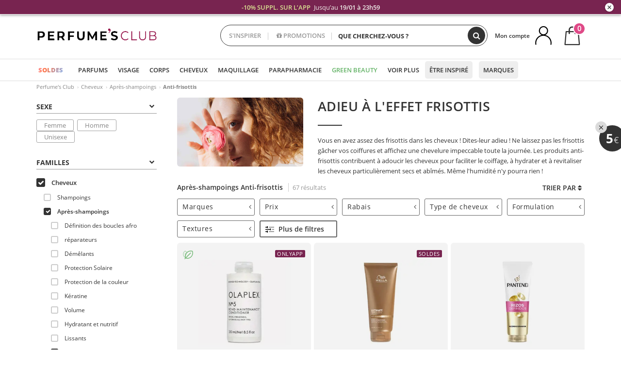

--- FILE ---
content_type: text/html; charset=utf-8
request_url: https://www.perfumesclub.fr/fr/cheveux_apres-shampoings_apres-shampoings-anti-frisottis/f/
body_size: 110995
content:

<!DOCTYPE html>
<html lang="fr">
<head prefix="og:http://ogp.me/ns#">
    <meta charset="utf-8" />
    <meta property="og:type" content="website" />
        <meta name="viewport" content="width=device-width, initial-scale=1.0" />
    <title>Après-shampoings Anti-frisottis sur Perfume's Club</title><meta property="og:title" content="Après-shampoings Anti-frisottis sur Perfume's Club" /><meta name="SeoId" content="GestorSEOV2-1641925567" /><meta name="description" content="Sélection d'après-shampoings Anti-frisottis des meilleures marques au meilleur prix. Commandez en confiance sur votre e-boutique beauté de référence." /><meta property="og:description" content="Sélection d'après-shampoings Anti-frisottis des meilleures marques au meilleur prix. Commandez en confiance sur votre e-boutique beauté de référence." /><meta property='og:image' content='https://c.perfumesclub.com/social_fr/facebook/logo-fcbk-fr.png' /><meta property="og:url" content="https://www.perfumesclub.fr" /><meta property='fb:app_id' content='805471962871040' />
    <script type="text/javascript">
        var variables = {
            CookieEstado: 'estadoV2',
            Mercado: 'fr',
            Locale: 'fr-FR',
            Idioma: 'fr',
            Dominio: '.perfumesclub.fr',
            Subdominio: '',
            Moneda: 'EUR',
            Loggeado: 'False' === 'True',
            EsMovil: 'False' === 'True',
            EsAppWeb: 'False' === 'True',
            EsAndroid: 'False' === 'True',
            EsIOS: 'False' === 'True',
            AppWebVersion: 0,
            AsistenciaTelefonicaActiva: false,
            RecaptchaKey: '6LediUYUAAAAAJhEj4bM1DlRg8LbmxPA73qh1Q7L',
            EsBot: 'False' === 'True',
            EsTest: 'False' === 'True',
            FacebookPixelId: '817689695009275',
            TipoPagina: '',
            Ahora: '1768766042415,29',
            MarcaId: '',
            Oct8ne: {
                ChatMarcaActivo: '' === 'true',
                ChatBotActivo: '' === 'true' || 'False' === 'True',
                LicenseLoreal: 'C91AA3A80A14D4A267514EE0C2A93AA7',
                LicenseSisley: 'F45519789982EC297ADF9C072272B550',
                LicenseGuerlain: 'DDA930EF9BC2DDB9E1151BF22AA8E9CF',
                LicenseChatBot: '80C09DCB5493E8647F70AD341E62FF8A',
                BaseUrl: '',
                Locale: '',
                ClienteOct8ne:  {
                    Id: '0',
                    MercadoId: '',
                    IdiomaId: '',
                    FechaAlta: '',
                    RecibirInfoTerceros: 'No',
                    FidNivel: '',
                    NombreCompleto: '',
                    Email: '',
                    FidMonedas: '',
                    FidPuntos: ''
                }
            },
            SwiperScriptCargado: false,
            CriteoActivo: 'False',
            EsInvitado: 'False' === 'True',
        };
        var dataLayer = [{'template':'Otras','device':'Desktop','userLogged':'0','RMKPagetype':'other','totalParaPixeles':0.0,'googleAdsConversionValue':0.0,'httpStatus':200,'infoLoreal':{'categoria':'Cheveux','contieneLoreal':false},'pc_mercado':'fr','pc_sessionStatus':'0','pc_statusUsr':'0','pc_retargetingProvider':'','PermiteCookiesAnaliticas':false,'PermiteCookiesMarketing':false,'GamaInactiva':false,'platform':'web','contentGroup1':'cabello  | resultados','contentGroup3':'cabello','contentGroup4':'catálogo general'}, []];
        
        var impressions = {};
        
        var trackingMgrQueue = (function () {
            var arr = []; var pushEvent = null;
            arr.push = function () { Array.prototype.push.apply(this, arguments); if (pushEvent != null) pushEvent(); };
            arr.pushEvent = function (f) { pushEvent = f; };
            return arr;
        })();
        
    </script>
        <script type="module" src="https://cdn.scalapay.com/widget/scalapay-widget-loader.js?version=V5"></script> 
            <link rel="stylesheet" type="text/css" href="/Content/cssbundle-v2fr?v=XzRr9OxeuqHi5TSGNEdzUoNkTVl-TeJa7vfJ_IOyEG41" />
        <script src="/bundles/scripts/?v=h00zgyGubzMXDikfpBedFC0ay2ie6BCfBxQnq9ADPjg1"></script>

    <link rel="preconnect" href="https://c.perfumesclub.com" crossorigin>
    <link rel="dns-prefetch" href="https://fonts.gstatic.com">
    <link rel="dns-prefetch" href="https://i1.perfumesclub.com">
    <link rel="preload" href="/Content/Fonts/fontawesome-webfont.woff2" as="font" type="font/woff2" crossorigin>
    <link rel="icon" type="image/png" href="https://c.perfumesclub.com/images_web/favicon.png" />
    <link rel="icon" type="image/gif" href="https://c.perfumesclub.com/images_web/favicon.gif" />
    <link rel="icon" type="image/vnd.microsoft.icon" href="https://c.perfumesclub.com/images_web/favicon.ico" />
    <link rel="apple-touch-icon" sizes="120x120" href="https://c.perfumesclub.com/images_web/apple-touch-icon-120x120.png">
    <link rel="apple-touch-icon" sizes="152x152" href="https://c.perfumesclub.com/images_web/apple-touch-icon-152x152.png">
    <link rel="apple-touch-icon" sizes="167x167" href="https://c.perfumesclub.com/images_web/apple-touch-icon-167x167.png">
    <link rel="apple-touch-icon" sizes="180x180" href="https://c.perfumesclub.com/images_web/apple-touch-icon-180x180.png">
    <link rel="apple-touch-icon" href="https://c.perfumesclub.com/images_web/apple-touch-icon.png">

    
<link rel='alternate' hreflang='de-at' href="https://www.perfumesclub.at/de/haar_spulung_spulung-anti-frizz/f/" /><link rel='alternate' hreflang='en-au' href="https://au.perfumesclub.com/en/hair_hair-conditioners_hair-conditioners-anti-frizz/f/" /><link rel='alternate' hreflang='fr-be' href="https://www.perfumesclub.be/fr/cheveux_apres-shampoings_apres-shampoings-anti-frisottis/f/" /><link rel='alternate' hreflang='en-ca' href="https://ca.perfumesclub.com/en/hair_hair-conditioners_hair-conditioners-anti-frizz/f/" /><link rel='alternate' hreflang='de-ch' href="https://www.perfumesclub.ch/de/haar_spulung_spulung-anti-frizz/f/" /><link rel='alternate' hreflang='de-de' href="https://www.parfumsclub.de/de/haar_spulung_spulung-anti-frizz/f/" /><link rel='alternate' hreflang='de' href="https://www.parfumsclub.de/de/haar_spulung_spulung-anti-frizz/f/" /><link rel='alternate' hreflang='es-es' href="https://www.perfumesclub.com/es/cabello_acondicionadores_acondicionadores-antiencrespamiento/f/" /><link rel='alternate' hreflang='es' href="https://www.perfumesclub.com/es/cabello_acondicionadores_acondicionadores-antiencrespamiento/f/" /><link rel='alternate' hreflang='fr-fr' href="https://www.perfumesclub.fr/fr/cheveux_apres-shampoings_apres-shampoings-anti-frisottis/f/" /><link rel='alternate' hreflang='fr' href="https://www.perfumesclub.fr/fr/cheveux_apres-shampoings_apres-shampoings-anti-frisottis/f/" /><link rel='alternate' hreflang='it' href="https://www.perfumesclub.it/it/capelli_balsami-capelli_balsami-capelli-anti-crespo/f/" /><link rel='alternate' hreflang='ja' href="https://www.perfumesclub.jp/ja/hair_hair-conditioners_hair-conditioners-anti-frizz/f/" /><link rel='alternate' hreflang='lt' href="https://www.perfumesclub.lt/lt/plaukai_plauku-kondicionieriai_nuo-plauku-elektrinimosi-plauku-kondicionieriai/f/" /><link rel='alternate' hreflang='lv' href="https://www.perfumesclub.lv/lv/mati_matu-kondicionieri_pret-spurosanos-matu-kondicionieri/f/" /><link rel='alternate' hreflang='es-mx' href="https://www.perfumesclub.com.mx/es/cabello_acondicionadores_acondicionadores-antiencrespamiento/f/" /><link rel='alternate' hreflang='nl' href="https://www.perfumesclub.nl/nl/haar_conditioners_conditioners-anti-frizz/f/" /><link rel='alternate' hreflang='en-no' href="https://www.perfumesclub.no/en/hair_hair-conditioners_hair-conditioners-anti-frizz/f/" /><link rel='alternate' hreflang='en-nz' href="https://www.perfumesclub.co.nz/en/hair_hair-conditioners_hair-conditioners-anti-frizz/f/" /><link rel='alternate' hreflang='pl' href="https://www.perfumesclub.pl/pl/wlosy_odzywki_odzywki-anti-frizz/f/" /><link rel='alternate' hreflang='pt' href="https://www.perfumesclub.pt/pt/cabelo_amaciadores_amaciadores-anti-encrespamiento/f/" /><link rel='alternate' hreflang='en-se' href="https://www.perfumesclub.se/en/hair_hair-conditioners_hair-conditioners-anti-frizz/f/" /><link rel='alternate' hreflang='sl' href="https://www.perfumesclub.si/sl/lasje_balzami-za-lase_anti-frizz-balzami-za-lase/f/" /><link rel='alternate' hreflang='sk' href="https://www.perfumesclub.sk/sk/vlasy_vlasove-kondicionery_na-kucery-vlasove-kondicionery/f/" /><link rel='alternate' hreflang='en-gb' href="https://www.perfumesclub.co.uk/en/hair_hair-conditioners_hair-conditioners-anti-frizz/f/" /><link rel='alternate' hreflang='en' href="https://www.perfumesclub.co.uk/en/hair_hair-conditioners_hair-conditioners-anti-frizz/f/" /><link rel='alternate' hreflang='en-us' href="https://www.perfumesclub.us/en/hair_hair-conditioners_hair-conditioners-anti-frizz/f/" />    
    
<link rel ="canonical" href="https://www.perfumesclub.fr/fr/cheveux_apres-shampoings_apres-shampoings-anti-frisottis/f/" />
<meta name="condicionRobotsCanonical" content="GestorCanonicals - ReglaId: 623329261">
    <style type="text/css">
        a#btnToggleDescripcionExtendidaMovil {
            color: #df4987
        }

        @media only screen and (min-width: 1590px) {
            .container.latBanner {
                max-width: calc(100% + 30px);
                margin-left: -15px;
                margin-right: -15px
            }
        }

        @media only screen and (max-width: 767px) {
            #toTop {
                right: 4px;
            }
        }
    </style>

    <script type="text/javascript">
    $(document).ready(function () {
        $('[data-filter-value="Kérastase"]').hide();
    });
</script>


<style>
/*ocultar en App banner inferior - borrar martes 20/01*/	
body.esApp .bannerNoApp{display:none!important}
/*En Perfil.css*/
@media only screen and (min-width: 768px) {
	#cuentaContainer .productList.gamas a.newStyle {z-index:5; mix-blend-mode: multiply; padding: 0 12px}
	#listadoArticulos.hacte .productList.gamas {height: 350px !important}
	#listadoArticulos.hacte .productList.gamas:hover {-webkit-box-shadow: none;-moz-box-shadow: none;box-shadow: none;}
	#DinamicoPerfil .newOrderList {margin-bottom: 12px}
}


@media only screen and (max-width: 767px) {
.productListSimple.patrocinado::after {top:0 !important}
}
	
	

.container.mar-t-3x.bLBlock{display:none;} /*Ocultar Título mosaico pdps*/
.container-title-flowbox{display:none;} /*Comentar cuando haya mosaico de marca*/
#divPromotedBanners {padding-bottom:30px}
	
	@media only screen and (min-width: 1192px) and (max-width: 1399px) {
		.photo img.miniZoom {width:60px}
}
	
	
	body .productList .newToolTip.OfertaEspecial, body .help.nwhelp.nTextIcons.OfertaEspecial, body .productListSimple.pintadoRelacionados .help.OfertaEspecial, body .productListSimple .newToolTip.OfertaEspecial, body .iconosN2022 .help.nwhelp.lastDesign.nTextIcons.OfertaEspecial {border-color:#333 !important; background-color: #333 !important; color:#fff !important}
	

body.esApp .tooltip > .tooltip-inner a.ttAFidelizacion, body.esApp a.ttAFidelizacion, body.esApp .ttAFidelizacion {display:none !important; height:0; opacity:0}
	
body.us #RegistroFooter, body.us a.buyProduct, body.us .contPlusLess, body.us .contButtons, body.us #miniCarrito, body.us .packsNDbut, body.us .buyMini, body.us #buyScrollButton {display:none !important; opacity: 0 !important; height: 0 !important; width: 0 !important}

	
@media only screen and (min-width: 768px) {
    #FiltroForm .arrow-custom-l.swiper-button-prev:hover, #FiltroForm .arrow-custom-r.swiper-button-next:hover {
        background-color: #ffffff70;filter:none!important
    }
}
	
	@media only screen and (min-width: 992px) and (max-width: 1191px) {
		body.nl #divHeader .nav > .mainLink.dontMissThis {display: none !important}
	}

	
	
/*parche logo CH - borrar en subida de web*/
body.ch:not(.fixedSearch).darkBackground #logo{background-image: url(https://c.perfumesclub.com/nw/logo_perfumesclub_hal_2024.png);}	

	


/*Icono buscador tablet*/
@supports (-webkit-touch-callout: none) {
	@media only screen and (min-width: 768px) and (max-width: 1091px) {
		#searchForm button .fa {right: 8px}
		#searchForm.large button .fa {right: auto}
	}
}


body:not(.esApp).darkBackground #newSearch, body:not(.esApp).normalBackground #newSearch {display: none}

	
	/*Rebajas*/
	.maxX .nMOfertas.nMRebajas, body .mm-listview li.specialLMobile .linkBF2022.nMRebajas {background-color: transparent !important;}

	
	 body .maxX .nMOfertas.nMRebajas, body .mm-listview li.specialLMobile .linkBF2022.nMRebajas {
            font-weight: 800 !important;
            background: linear-gradient(
                120deg,
                #cef0c5, #fea2f1, #ff7547, #8aade6, #acddcb
            );
            background-size: 200% 100%;
            -webkit-background-clip: text;
            -webkit-text-fill-color: transparent;
            background-clip: text;
            animation: rainbow 8s linear infinite;
        }

        @keyframes rainbow {
            0% {background-position: 0% 50%;}
            100% {background-position: 200% 50%;}
        }
	@media only screen and (max-width: 767px) {
		body .mm-listview li.specialLMobile .linkBF2022.nMRebajas {letter-spacing: 0.5px}
	}
	

	
	@media only screen and (max-width: 1091px) {
		.maxX .nMOfertas.nMRebajas:after {display: none !important}
	}
	@media only screen and (max-width: 1399px) {
		body.de .maxX .nMOfertas.nMRebajas:after, body.at .maxX .nMOfertas.nMRebajas:after {display: none !important}
	}


	
body.familia2-94100 a:first-of-type.selectFamModi, body.familia2-94400 a:nth-of-type(3n-1).selectFamModi, body.familia2-94200 a:nth-of-type(3n).selectFamModi, body.familia2-94300 a:nth-of-type(4n).selectFamModi, a.selectFamModi.selected, a:hover.selectFamModi, .promoList a.filtrar.selected {opacity:1}


@media only screen and (min-width: 768px) and (max-width: 1191px) {

/*Eliminar con nuevo menú*/

	.position-static .mainLink.nav-right.specialMainLink {display:none !important}
}

body .productList .newToolTip.OfertaEspecial, body .help.nwhelp.nTextIcons.OfertaEspecial, body .productListSimple.pintadoRelacionados .help.OfertaEspecial, body .productListSimple .newToolTip.OfertaEspecial, body .iconosN2022 .help.nwhelp.lastDesign.nTextIcons.OfertaEspecial {border-color:#782450 !important; background-color:#782450 !important; color:#fff !important}

body .productList .newToolTip.Promo1, body .help.nwhelp.nTextIcons.Promo1, body .productListSimple.pintadoRelacionados .help.Promo1, body .productListSimple .newToolTip.Promo1, body .iconosN2022 .help.nwhelp.lastDesign.nTextIcons.Promo1{border-color:#782450 !important; background-color:#782450 !important; color:#fff !important}
	
body .productList .newToolTip.Promo2, body .help.nwhelp.nTextIcons.Promo2, body .productListSimple.pintadoRelacionados .help.Promo2, body .productListSimple .newToolTip.Promo2, body .iconosN2022 .help.nwhelp.lastDesign.nTextIcons.Promo2{border-color:#782450 !important; background-color:#782450 !important; color:#fff !important}
	
	
</style>


    

    
    <script type="text/javascript">
        function gtag() { dataLayer.push(arguments); }
        
        gtag('consent', 'default', {
            'ad_storage': 'denied',
            'ad_user_data': 'denied',
            'ad_personalization': 'denied',
            'analytics_storage': 'denied'
        });
        function GTMConsentUpdate(consentMarketing, consentAnalytics) {
            gtag('consent', 'update', {
                'ad_storage': consentMarketing,
                'ad_user_data': consentMarketing,
                'ad_personalization': consentMarketing,
                'analytics_storage': consentAnalytics
            });
        }

        var cookieMarketing = GetCookieMultiValue("PreferenciasCookies", "PermiteMarketing");
        var cookieAnalytics = GetCookieMultiValue("PreferenciasCookies", "PermiteAnaliticas");
        var permisoMarketing = ''; var permisoAnalytics = '';
        if (cookieMarketing !== "") {
            if (cookieMarketing === "true") permisoMarketing = "granted";
            else permisoMarketing = "denied";
        }
        if (cookieAnalytics !== "") {
            if (cookieAnalytics === "true") permisoAnalytics = "granted";
            else permisoAnalytics = "denied";
        }
        
        if (permisoMarketing != "" && permisoAnalytics != "")
            GTMConsentUpdate(permisoMarketing, permisoAnalytics);

        var consent = '';
        if (cookieAnalytics === "true") {
            consent = "stats";
        }
        if (cookieMarketing === "true") {
            if (consent != "") consent += ",marketing";
            else consent = "marketing";
        }
        dataLayer.push({
            'event': "cookie_consent",
            'info_consent': consent
        });

        //window.addEventListener("AsyncScriptCargado", function (event) {
        //    switch (event.detail.Nombre) {
        //        case "TuNombreDeScript": break;
        //        default: console.warn(`Script desconocido cargado: ${event.detail.Nombre}`); break;
        //    }
        //});
    </script>

    

<script async id="__cn_generic_script__6086ed6b-8858-4a1e-99b1-e692e310468e">!function(e){function t(){if(!e.querySelector("#__cn_client_script_6086ed6b-8858-4a1e-99b1-e692e310468e")){var t=e.createElement("script");t.setAttribute("src","https://cdn.connectif.cloud/eu2/client-script/6086ed6b-8858-4a1e-99b1-e692e310468e"),e.body.appendChild(t)}}"complete"===e.readyState||"interactive"===e.readyState?t():e.addEventListener("DOMContentLoaded",t)}(document);</script></head>

<body class="fr familia-1050 familia2-95200 familia3-95202">
    

        


<style type="text/css">
#bannerRowCabecera a{color:#F0EEE9}#bannerRowCabecera span{margin:0!important}#bannerRowCabecera{color:#F0EEE9;font-size:13px}#bannerRowCabecera .close-popup::before{display:-webkit-box;display:-ms-flexbox;display:flex;-webkit-box-pack:center;-ms-flex-pack:center;justify-content:center;-webkit-box-align:center;-ms-flex-align:center;align-items:center;content:"+";width:18px;height:18px;border-radius:50%;margin-right:0;position:absolute;left:auto;right:0;top:-2px;color:#333;background-color:#fff;line-height:18px;text-align:center;padding:0;-webkit-transform:rotate(45deg);-ms-transform:rotate(45deg);transform:rotate(45deg);box-shadow:0 1px 3px 0 rgb(0 0 0 / .2)}body.headerRC .headerRowCustom .closeThisB{position:absolute;top:calc(50% - 7px);right:15px;font-size:20px;cursor:pointer;z-index:9;width:20px;height:18px}@media only screen and (min-width:768px){.hackDivBlock{display:inline-block!important}#divHeader.cbp-af-header-shrink{z-index:99999}.hchtThs30{padding:0 30px}}@media only screen and (max-width:991px) and (min-width:768px){#bannerRowCabecera .l-s-05{letter-spacing:0!important}}@media only screen and (max-width:767px){body.headerRC .closeThisB{top:15px!important}#chatBotContainer .oct8ne-widget-bots-on{bottom:95px!important}.hackPadBarra{padding:0 1.5rem!important}.line-h-1-5.l-s-05{letter-spacing:0!important}#bannerRowCabecera span.op-06{display:inline!important}}#bannerRowCabecera span{display:inline-block!important}#bannerRowCabecera{background-color:#782450}#bannerRowCabecera a:hover div{color:#fff!important}#bannerRowCabecera .color-specialLav{color:#dae392!important}
</style>

<!-- Barra superior fija -->
<div id="bannerRowCabecera" data-nombre="wab" class="headerRowCustom barra-dto" style="display: none;">
  <div class="close-popup font-16 closeThisB" onclick="CierraBannerRowCabecera();"></div>
	<a href="/fr/promo2/e/">
	  <div class="d-flex align-items-center justify-content-start hackPadBarra text-center">
		  <div class="font-w-400 text-center hackText w100">
		  <span class="font-w-600 color-specialLav pr-md-1">-10% SUPPL. SUR L’APP</span>
		   <div class="hackDivBlock">Jusqu’au <span class="font-w-600">19/01 à 23h59</span></div>
		</div>
	  </div>
	</a>
</div>

<div id="divHeader" class="cbp-af-header">
    <div class="headerShrink">
        <div class="container font-11">
            <div class="row newTopLine">
                <div class="col-md">
                    
                    <a href="/fr/centredesolutien/" class="hack">
                        Aide et Contact
                    </a>
                </div>
                

                

                
                <div class="col-md text-center pad-0x"><a href="/fr/centrosoporte/?p=600366407" class="hack ofuscado">Meilleur prix en ligne garanti</a></div>

                
                <div class="col-md text-center"><a href='/fr/reviews/' class='hack ofuscado'>Service 5 étoiles</a></div>
                

                <div class="col-md text-center d-md-none d-lg-block">
                    <span><a href="/fr/centredesolutien/?p=200128460" class="hack ofuscado pad-0x">Garantie de retour</a></span>
                </div>
                <div class="col-md text-right">
                    <span>Livraison en 3-5 jours</span>
                    
                    
                </div>
            </div>
        </div>
    </div>
    <div class="container back-white">
        <div class="row pad-t-05x pad-b-05x headerLogoContainer">
            <div class="col-md-4 col-lg-3" id="divLogo">
                <a id="logo" href="https://www.perfumesclub.fr/">
                    <img src="https://c.perfumesclub.com/nw/logo_perfumesclub.png" alt="Offres de produits de beauté: parfums, soins cosmétiques, produits capillaires, maquillage, lunettes de soleil" width="297" height="73">
                    
                </a>
            </div>
            <div class="col-lg-2 hidden-md-down text-right">
                <div class="bannerTop">
                    

                    
                    

                    
                    
                    
                </div>
            </div>
            <div class="col-md-6 col-lg-4 col-xl-4 searchAndtel" id="newSearchES">

                
                
                <form id="searchForm">
                    <label for="buscar" class="sr-only">Chercher</label>
                    <input id="buscar" type="text" placeholder="QUE CHERCHEZ-VOUS ?" name="buscar" value="" autocomplete="off">
                    <input id="origenBusqueda" name="Origen" type="hidden" value="default" />
                    
                    
                    <button id="buscarSubmit" type="submit" aria-label="Chercher"><i class="fa fa-search" aria-hidden="true"></i></button>
                </form>


                <div class="bSearchH" id="bSearchH"></div>

                <div id="inspiracion" class="inspiracion">
					<span onClick="location.href='/fr/perfumesclub-services/'">S'INSPIRER</span>
                    <div id="inspiracionOpen" class="inspiracionOpen" style="display:none">
                        <div class="contentAll">
                            <div class="contentAllInspPrin">
                                <div class="row">

                                                                        <!--<div class="col-3">
										<a href="/fr/landing/noel-2025/" class="GTMEventGA" data-eventcat="buscador-inspirate" data-eventact="navidad">
                                            <img src="https://c.perfumesclub.com/2025/tarjetas/tj-landing-navidad-2025-inspirate.jpg" alt="Cadeaux de NOËL" />
                                           Cadeaux de <br /><strong>NOËL</strong>
                                        </a>
                                    </div>-->

                                                                          <!--<div class="col-3">
										<a href="/fr/perfumesclub/calendrier-de-l39avent-748598/p_748598/" class="GTMEventGA" data-eventcat="buscador-inspirate" data-eventact="calendario">
                                            <img src="https://c.perfumesclub.com/2025/tarjetas/tj-inspirate-calendario de adviento-2025.jpg" alt="Calendrier de L'AVENT" />
                                            Calendrier de <br /><strong>L'AVENT</strong>
                                        </a>
                                    </div>-->

                                                                <div class="col-3">
										<a href="/fr/perfumesclub/tarjeta-regalo/p_1001/" class="GTMEventGA" data-eventcat="buscador-inspirate" data-eventact="Carte CADEAU">
                                            <img src="https://c.perfumesclub.com/2025/tarjetas/tarjeta-regalo-inspirate.jpg" alt="Carte CADEAU" />
                                            Carte<br /><strong>CADEAU</strong>
                                        </a>
                                    </div>
									<!--<div class="col-3">
										<a href="/fr/personnalisable/e/" class="GTMEventGA" data-eventcat="buscador-inspirate" data-eventact="grabados">
                                            <img src="https://c.perfumesclub.com/2025/tarjetas/search-grabado.jpg" alt="Gravure PERSONNALISÉE" />
                                            Gravure<br /><strong>PERSONNALISÉE</strong>
                                        </a>
                                    </div>-->
									<!--<div class="col-3">
										<a href="/fr/voyage/home/" class="GTMEventGA" data-eventcat="buscador-inspirate" data-eventact="tallas-viaje">
                                            <img src="https://c.perfumesclub.com/nw/tarjetas/home-inspirate-tallas-viaje-ok.jpg" alt="Formats VOYAGE" />
                                            Formats <br /><strong>VOYAGE</strong>
                                        </a>
                                    </div>-->					

									<!--<div class="col-3">
										<a href="/fr/compte/perfilinicio/?destino=menuLApadrinar" class="GTMEventGA" data-eventcat="buscador-inspirate" data-eventact="apadrina">
                                            <img src="https://c.perfumesclub.com/nw/search-apadrina.jpg" alt="Apadrina" />
                                            Recommande et<br /><strong>GAGNE</strong>
                                        </a>
                                    </div>-->
									<!--<div class="col-3">
										<a href="/fr/homme/home/" class="GTMEventGA" data-eventcat="buscador-inspirate" data-eventact="nicho-hombre">
                                            <img src="https://c.perfumesclub.com/nw/search-man.jpg" alt="Tout pour L'HOMME" />
                                            Tout pour<br /><strong>L'HOMME</strong>
                                        </a>
                                    </div>-->

                                                                        <!--<div class="col-3">
										<a href="/fr/complements/home/" class="GTMEventGA" data-eventcat="buscador-inspirate" data-eventact="vitaminas">
                                            <img src="https://c.perfumesclub.com/2025/tarjetas/inspirate-vitaminas.jpg" alt="Vitamines et COMPLÉMENTS" />
                                            Vitamines et <br /><strong>COMPLÉMENTS</strong>
                                        </a>
                                    </div>-->

                                                                       <div class="col-3">
										<a href="/fr/landing/hiver/" class="GTMEventGA" data-eventcat="buscador-inspirate" data-eventact="nicho-invierno">
                                            <img src="https://c.perfumesclub.com/2025/tarjetas/tarjeta-nicho-invierno-222-260.jpg" alt="Univers HIVER" />
                                            Univers<br /><strong>HIVER</strong>
                                        </a>
                                    </div>

                                                                       	<div class="col-3">
										<a href="/fr/blog/" class="GTMEventGA" data-eventcat="buscador-inspirate" data-eventact="blog">
                                            <img src="https://c.perfumesclub.com/2025/tarjetas/inspirate-nuevo-blog.jpg" alt="Blog" />
                                            Beauty Corner<br /><strong>BLOG</strong>
                                        </a>
                                    </div>

                                                                        <!--<div class="col-3">
										<a href="/fr/luxe/home/" class="GTMEventGA" data-eventcat="buscador-inspirate" data-eventact="lujo">
                                            <img src="https://c.perfumesclub.com/2025/tarjetas/inspirate-nicho-lujo.jpg" alt="Luxury UNIVERSE" />
                                            Luxury<br /><strong>UNIVERSE</strong>
                                        </a>
                                    </div>-->

								<div class="col-3">
										<a href="/fr/loyaute/landing/" class="GTMEventGA" data-eventcat="buscador-inspirate" data-eventact="fidelizacion">
                                            <img src="https://c.perfumesclub.com/nw/tarjetas/fidelización-inspirate-doble-bcoins.jpg" alt="Programme de FIDÉLITÉ">
                                            Programme de<br><strong>FIDÉLITÉ</strong>
                                        </a>
                                    </div>
                                                                         <!--<div class="col-3">
										<a href="/fr/bargains/e/" class="GTMEventGA" data-eventcat="buscador-inspirate" data-eventact="mamas">
                                            <img src="https://c.perfumesclub.com/nw/tarjetas/outlet-222x260-2025.jpg" alt="Outlet">
                                            Prix<br><strong>OUTLET</strong>
                                        </a>
                                    </div>-->
                                   				
                                   								
                                </div>
                            </div>
                            <div class="contentAllInspSec">
                                <div class="mar-b-1x font-w-600 op-06"> Et aussi...</div>

                                                                <!--<a href="/fr/automne/home/" class="GTMEventGA" data-eventcat="buscador-inspirate" data-eventact="productos-veganos">Univers Automne</a>-->
								<a href="/fr/erotique/home/" class="GTMEventGA" data-eventcat="buscador-inspirate" data-eventact="erotica">Univers Érotique</a>
                                                                 <a href="/fr/vegan/t/" class="GTMEventGA" data-eventcat="buscador-inspirate" data-eventact="productos-veganos">Produits véganes</a>
                                                                   <!--<a href="/fr/loyaute/landing/" class="GTMEventGA" data-eventcat="buscador-inspirate" data-eventact="fidelizacion">Programme de fidélité</a>-->

								<!--<a href="/fr/blog/" class="GTMEventGA" data-eventcat="buscador-inspirate" data-eventact="blog">Blog</a>-->
								<a href="/fr/promo9/e/" class="GTMEventGA" data-eventcat="buscador-inspirate" data-eventact="virales">Produits viraux</a>
								<!--<a href="/fr/perfumesclub/tarjeta-regalo/p_1001/" class="GTMEventGA" data-eventcat="buscador-inspirate" data-eventact="tarjeta-regalo">Carte cadeau</a>-->

								<a href="/fr/mamans-bebes/home/" class="GTMEventGA" data-eventcat="buscador-inspirate" data-eventact="mamas">Mamans et bébés</a>
								<a href="/fr/bargains/e/" class="GTMEventGA" data-eventcat="buscador-inspirate" data-eventact="outlet">Outlet</a>
								<!--<a href="/fr/geg/n/?sort=0" class="GTMEventGA" data-eventcat="buscador-inspirate" data-eventact="envio-gratis">Envoi Gratuit</a>-->
                                				<a href="/fr/personnalisable/e/" class="GTMEventGA" data-eventcat="buscador-inspirate" data-eventact="grabado">Gravure personnalisée</a>

								<a href="/fr/k-beauty/home/" class="GTMEventGA" data-eventcat="buscador-inspirate" data-eventact="cosmetica-coreana">Cosmétique Coréene</a>

                                                                 <a href="/fr/cadeaux-pour-lui/e/" class="GTMEventGA" data-eventcat="buscador-inspirate" data-eventact="regalos-el">Cadeaux homme</a>

                                                                   <a href="/fr/cadeaux-pour-elle/e/" class="GTMEventGA" data-eventcat="buscador-inspirate" data-eventact="regalos-ella">Cadeaux pour Elle</a>

                                                                    <a href="/fr/virtualtryon-hair/e/" class="GTMEventGA" data-eventcat="buscador-inspirate" data-eventact="probador-cabello">Simulateur Coloration Cheveux</a>

                                				<a href="/fr/cadeaux/" class="GTMEventGA" data-eventcat="buscador-inspirate" data-eventact="regalos-por-compra">Cadeaux et échantillons</a>
								
								<a href="/fr/homme/home/" class="GTMEventGA" data-eventcat="buscador-inspirate" data-eventact="nicho-hombre">Tout pour l'homme</a>
                                                                <!--<a href="/fr/voyage/home/" class="GTMEventGA" data-eventcat="buscador-inspirate" data-eventact="tallas-viaje">Formats voyage</a>-->

                                                                <a href="/fr/virtualtryon/e/" class="GTMEventGA" data-eventcat="buscador-inspirate" data-eventact="probador-maquillaje">Try-on virtuel Maquillage</a>

                                                               <!--<a href="/fr/giftfinder/finder-protectores-solares/" class="GTMEventGA" data-eventcat="buscador-inspirate" data-eventact="finder-solar">Recherche crème solaire</a>-->

								<!--<a href="/fr/parfum_nicho/f/" class="GTMEventGA" data-eventcat="buscador-inspirate" data-eventact="perfumes-nicho">Parfums de niche</a>-->
								<a href="/fr/aide/application/" class="GTMEventGA" data-eventcat="buscador-inspirate" data-eventact="app">Notre App</a>
								<a href="/fr/perfumesclub-services/" class="GTMEventGA contentAllInspSecLast" data-eventcat="buscador-inspirate" data-eventact="servicios">Tous les services</a>
                            </div>
                        </div>
                    </div>
                </div>
                <div id="promosearch" class="promosearch">
                    <span onClick="location.href='/fr/offres/e/'"><i class="fa fa-gift" aria-hidden="true"></i> PROMOTIONS</span>
                    <div id="promosearchOpen" class="promosearchOpen" style="display:none">
                        <div class="contentAll">

                            <div class="contentAllInspPrin imgFullCircle">
                                <div class="row">
                                    <!--<div class="col-3 hideSpecial">
                                        <a href="/es/promociones-activas/" class="GTMEventGA" data-eventcat="buscador-promociones" data-eventact="promociones-activas">
                                            <div style="background-color: #f87fc6"><img src="https://c.perfumesclub.com/nw/promo-search-1.png" alt="Promociones activas" /></div>
                                            Promos<br /><strong>ACTIVAS</strong>
                                        </a>
                                    </div>-->
                                    <div class="col-4">
                                        <a href="/fr/packs/" class="GTMEventGA" data-eventcat="buscador-promociones" data-eventact="packs-descuento">
                                            <div style="background-color: #cdcfa7"><img src="https://c.perfumesclub.com/nw/promo-search-3.png" alt="Forfaits d'articles" /></div>
                                            Forfaits<br /><strong>D'ARTICLES</strong>
                                        </a>
                                    </div>
                                    <div class="col-4">
                                        <a href="/fr/cadeaux/" class="GTMEventGA" data-eventcat="buscador-promociones" data-eventact="regalos-por-compra">
                                            <div style="background-color: #a6d0cc"><img src="https://c.perfumesclub.com/nw/promo-search-4.png" alt="Cadeaux et échantillons" /></div>
                                            Cadeaux et<br /><strong>ÉCHANTILLONS</strong>
                                        </a>
                                    </div>
                                    <div class="col-4">
                                        <a href="/fr/offres/e/" class="GTMEventGA" data-eventcat="buscador-promociones" data-eventact="promocion-semanal">
                                            <div style="background-color: #d0a6aa"><img src="https://c.perfumesclub.com/nw/promo-search-2.png" alt="Promotion hebdomadaire" /></div>
                                            Promotion<br /><strong>HEBDOMADAIRE</strong>
                                        </a>
                                    </div>
                                </div>
                            </div>

                        </div>
                    </div>
                </div>

                <script type="text/javascript">
					var inspiracionOpenTimeout, promosearchOpenTimeout;
                    $("#inspiracion").hover(
                        function () {
                            setTimeout(function () { $('#newSearchES').addClass('deactive'); }, 100);
                            inspiracionOpenTimeout = setTimeout(function () { $('#inspiracionOpen').fadeIn(); }, 100);
                            $('.cortina').addClass('mostrar');
							$("#promosearchOpen").hide();
                        },
                        function () {
							clearTimeout(inspiracionOpenTimeout);
                            $("#inspiracionOpen").hide();
                            setTimeout(function () { $('#newSearchES').removeClass('deactive'); }, 100);
                            $('.cortina').removeClass('mostrar');
                        }
                    );
                    $("#promosearch").hover(
                        function () {
                            setTimeout(function () { $('#newSearchES').addClass('deactive'); }, 100);
                            promosearchOpenTimeout = setTimeout(function () { $('#promosearchOpen').fadeIn(); }, 100);
                            $('.cortina').addClass('mostrar');
							$("#inspiracionOpen").hide();
                        },
                        function () {
							clearTimeout(promosearchOpenTimeout);
                            $("#promosearchOpen").hide();
                            setTimeout(function () { $('#newSearchES').removeClass('deactive'); }, 100);
                            $('.cortina').removeClass('mostrar');
                        }
                    );
                    $("#searchForm input").hover(
                        function () {
                            setTimeout(function () { $('#newSearchES').addClass('deactive'); }, 100);
                            $('.cortina').addClass('mostrar');
							$("#inspiracionOpen").hide();
							$("#promosearchOpen").hide();
                        },
                        function () {
                            setTimeout(function () { $('#newSearchES').removeClass('deactive'); }, 100);
                            $('.cortina').removeClass('mostrar');
                        }
                    );</script>
                


            </div>
            <div class="col-md-2 col-lg-3 col-xl-3 mar-t-05x nSB">

                
                <div id="dropdownEffect"></div>

                
                <div id="miniCarrito">
                    <div id="basketTop" class="text-center">
                        <a data-href="/fr/panierachat/revision/" class="ofuscado">
                            <img src="https://c.perfumesclub.com/nw/menudrop/basket-.svg" class="s-bag newBasket" width="40" height="48" alt="Mon panier">
                        </a>
                        
                    </div>
                </div>

                
                <div id="personalInfo">
                    <div class="topProfile">
                            <span class="myAccount">Mon compte</span>
                        <a href="/fr/compte/perfilinicio/?destino=menuLCuenta">
                            <img id="topProfileFoto" src="https://c.perfumesclub.com/nw/menudrop/face-.svg" loading="lazy" width="44" height="44" alt="perfil-profile" />
                        <div class="loginRec" id="loginRec">
                            Login / Inscription
                            <div class="triangleDD"></div>
                        </div>
                        </a>
                    </div>
                    <div id="infoOpen" style="display:none">
                        <div class="triangleDD"></div>
                        <div id="infoOpenContainer">
                            <div id="infoLogin" class="row">
                                <div class="col-3 align-self-center"><img src="https://c.perfumesclub.com/nw/menudrop/face-.svg" loading="lazy" /></div>
                                <div class="col-9 align-self-center">
                                    <div class="line-h-1-25 d-inline-block toMove1">
                                        <div class="font-w-600 text-uppercase font-13">Bonjour</div>
                                        <div class="font-12 op-06 pad-R-6">Découvrez un monde de beauté</div>
                                    </div>
                                </div>
                            </div>
                            <div id="infoLoginButtons">
                                <a id="btnLogin" href="/fr/compte/login/" class="GTMMenuDesplegable">Entrer</a>
                                <a id="btnRegistrarse" href="/fr/compte/login/?reg=1" class="GTMMenuDesplegable">M'enregistrer</a>
                            </div>
                            <a href="/fr/compte/perfilinicio/?destino=menuLCuenta" class="GTMMenuDesplegable">
                                <div id="infoLogged" style="display:none" class="row">
                                    <div class="col-3 align-self-center"><img id="infoFoto" src="https://c.perfumesclub.com/nw/menudrop/face-.svg" loading="lazy" alt="profile" /></div>
                                    <div class="col-9 align-self-center">
                                        <div class="line-h-1-25 d-inline-block toMove1">
                                            <div class="font-w-600 text-uppercase font-13 pad-R-6">Bonjour, <span id="infoNombre"></span></div>
                                        </div>
                                    </div>
                                </div>
                            </a>
                            <div id="infoMainB">
                                    <a href="/fr/compte/perfilinicio/?destino=menuLFidelizacion" class="GTMMenuDesplegable menuDesplFidelizacion itMenuFidelizacion">
                                        <img src="https://c.perfumesclub.com/nw/star-fidelizacion-menu.svg" loading="lazy" class="icon-fidelizacion-menu" alt="Programme de fidélité" />
                                        <div class="line-h-1-25">
                                            <div class="font-w-600 text-uppercase font-13 GTMMenuDesplegableText">Programme de fidélité</div>
                                            <div class="font-12 op-075 itTextoFidelizacion">Niveaux, BeautyCoins et cadeaux</div>
                                            
                                            <div class="font-12 op-075">
                                                <span style="display:none;" >
                                                    Tu as <span class="itBCoins"></span> BCoins à échanger
                                                </span>
                                            </div>

                                        </div>
                                    </a>
                                <a href="/fr/compte/perfilinicio/?destino=menuLPedidos" class="GTMMenuDesplegable">
                                    <img src="https://c.perfumesclub.com/nw/menudrop/pedidos.svg" loading="lazy" alt="Mes commandes" />
                                    <div class="line-h-1-25">
                                        <div class="font-w-600 text-uppercase font-13 GTMMenuDesplegableText">Mes commandes</div>
                                        <div class="font-12 op-075">Toutes vos commandes et renseignements</div>
                                    </div>
                                </a>
                                <a href="/fr/compte/perfilinicio/?destino=menuLCuenta" class="GTMMenuDesplegable">
                                    <img src="https://c.perfumesclub.com/nw/menudrop/cuenta.svg" loading="lazy" alt="Mon compte" />
                                    <div class="line-h-1-25">
                                        <div class="font-w-600 text-uppercase font-13 GTMMenuDesplegableText">Mon compte</div>
                                        <div class="font-12 op-075">Données personnelles, adresses, ...</div>
                                    </div>
                                </a>

                                <a href="/fr/compte/perfilinicio/?destino=menuLRepetirCompra" class="GTMMenuDesplegable">
                                    <img src="https://c.perfumesclub.com/nw/menudrop/loquiero.svg" loading="lazy" alt="Je le veux encore" />
                                    <div class="line-h-1-25">
                                        <div class="font-w-600 text-uppercase font-13 GTMMenuDesplegableText">Je le veux encore</div>
                                        <div class="font-12 op-075">Achetez à nouveau en un seul clic </div>
                                    </div>
                                </a>
                                    <a href="/fr/compte/perfilinicio/?destino=menuLFav" class="GTMMenuDesplegable">
                                        <img src="https://c.perfumesclub.com/nw/menudrop/wishlist.svg" loading="lazy" alt="Mes wishlists" />
                                        <div class="line-h-1-25">
                                            <div class="font-w-600 text-uppercase font-13 GTMMenuDesplegableText">Mes wishlists</div>
                                            <div class="font-12 op-075">Toutes vos listes de favoris</div>
                                        </div>
                                    </a>
                                <a href="/fr/compte/perfilinicio/?destino=menuLBonos" class="GTMMenuDesplegable bonosToHide">
                                    <img src="https://c.perfumesclub.com/nw/menudrop/bonos-.svg" loading="lazy" alt="Bons de réductions" />
                                    <div class="line-h-1-25">
                                        <div class="font-w-600 text-uppercase font-13 GTMMenuDesplegableText">Bons de réductions</div>
                                        <div class="font-12 op-075">Vos bons de réduction disponibles</div>
                                    </div>
                                </a>
                            </div>
                            <div id="infosecB">
                                    <a href="/fr/compte/perfilinicio/?destino=menuLApadrinar" class="GTMMenuDesplegable">
                                        <img src="https://c.perfumesclub.com/nw/menudrop/apadrina.svg" loading="lazy" alt="Parrainez et gagnez" />
                                        <div class="line-h-1-25">
                                            <div class="font-w-600 text-uppercase font-13 GTMMenuDesplegableText">Parrainez et gagnez</div>
                                            <div class="font-12 op-075">Invitez un ami et obtenez 10€</div>
                                        </div>
                                    </a>
                                <a id="perfilBellezaLink" href="/fr/compte/perfilinicio/?destino=btnPerfilBelleza" class="GTMMenuDesplegable">
                                    <img src="https://c.perfumesclub.com/nw/menudrop/perfil.svg" loading="lazy" alt="Profil Beauté" />
                                    <div class="line-h-1-25">
                                        <div class="font-w-600 text-uppercase font-13 GTMMenuDesplegableText">Profil Beauté</div>
                                        <div class="font-12 op-075">Personnalisez vos préférences et vos besoins</div>
                                    </div>
                                    <div class="completeProfile" data-toggle="tooltip" data-placement="top" title="Complétez votre profil beauté!"><i class="fa fa-info" aria-hidden="true"></i></div>
                                </a>
                                
                                <a href="/fr/aide/estheticienneprofessionnelle/?explicacion=Esteticien" class="GTMMenuDesplegable">
                                    <img src="https://c.perfumesclub.com/nw/menudrop/beautyexpert.svg" loading="lazy" alt="Beauty expert" />
                                    <div class="line-h-1-25">
                                        <div class="font-w-600 text-uppercase font-13 GTMMenuDesplegableText">Beauty expert</div>
                                        <div class="font-12 op-075">Notre experte résout vos doutes</div>
                                    </div>
                                </a>
                            </div>
                            <div class="infoDisconect" style="display:none">
                                <a href="/fr/compte/deconnecter/" class="menDisconnet GTMMenuDesplegable">Se déconnecter <i class="fa fa-sign-out" aria-hidden="true"></i></a>
                            </div>
                        </div>
                    </div>
                </div>
                

                
                

                

            </div>
        </div>
    </div>



    <div class="container-fluid">
        <div class="row flex-column-reverse">
            
            <div class="new-menu-level-1 col-12">
                <div class="container-fluid position-static maxX">
                    <div class="row position-static">
                        <div id="menuPrincipal" class="nav col-12 ">
                            
                                    <div class="mainLink itM1 " data-f="">
            <a href="/fr/ofertaespecial_offres_bargains_promo1/e/"  class="mLink mainLinkEffect GTMMainMenu nMOfertas nMRebajas">SOLDES</a>

                                            <div class="submenu libre">
                                                <div class="container-fluid maxX">
                                                    <div class="row">


<style>

</style>


<div class="col-12 pad-b-2x pad-t-2x">
    <div  class="opLinks row allMenu n-m-">
        <style>
	@media only screen and (max-width:1191px){
		.promoTipoHack{font-size:10px!important;}
	}
</style>
<div class="col-md-12 col-xl-12 extraContentNewMenu">
	<div class="row">

		<!--<div class="col-3 col-lg-2 col-xl-2 d-none d-xl-block text-center">
			<div class="row subMBannersDif spOfferN text-center">
				<div class="col-12">
					<a href="/fr/parfum/f/" class="GTMEventGA" data-eventcat="nuevo-menu" data-eventact="dia-sin-iva-2024">
						<img src="https://c.perfumesclub.com/nw/newmenu/ofertas-banner-dsi-fr-24.jpg" alt="Soldes D'ÉTÉ Perfume's Club">
						<div>Jour<br><strong>SANS TVA</strong></div>
					</a>
				</div>
			</div>
		</div>
		-->
				<div class="col-4 col-lg-3 col-xl-2">
					<div class="linkList col">
				<a href="/fr/offres/e/" class="font-w-700 GTMMainMenuSub text-uppercase ">Offres</a> 
				<a href="/fr/offres/e/" class="font-w-400 GTMMainMenuSub superLinknm">Offres en vedette</a> 
				<a href="/fr/bargains/e/" class="font-w-400 GTMMainMenuSub superLinknm mar-b-05x">Outlet/Occasion</a>
					<div class="noTePierdas mar-t-1x"> 
				<a href="/fr/packs/" class="font-w-400 GTMMainMenuSub ">Packs de réduction Cadeaux</a> 
				<a href="/fr/cadeaux/" class="font-w-400 GTMMainMenuSub ">Cadeaux et échantillons</a>
				<br> 
				<a href="/fr/nouveautes/e/" class="GTMMainMenuSub hideSpecial"><i class="fa fa-chevron-circle-right" aria-hidden="true"></i>Nouveautes</a> 
				<a href="/fr/topventes/e/" class="GTMMainMenuSub hideSpecial"><i class="fa fa-chevron-circle-right" aria-hidden="true"></i>Top ventes</a> 
				<a href="/fr/last-units/e/" class="GTMMainMenuSub hideSpecial"><i class="fa fa-chevron-circle-right" aria-hidden="true"></i>Dernières unités</a>
				</div>
					</div>
					</div>
					
	
		<div class="col-6 col-xl-5">
			<div class="font-w-700 text-uppercase mar-b-1x text-center">Promotions actives</div>
			<div class="subMLinksDifPromos">
				
				<div id="promosActivas" class="carousel slide" data-ride="carousel">
  
				  <div class="carousel-inner">
					<div class="carousel-item active">
					  <div class="row">
						
						  <div class="col-4">
							  <a href="/fr/offres/parfum/ef/" data-eventcat="nuevo-menu" data-eventact="promociones-promo1">
								  <img src="https://c.perfumesclub.com/nw/promos/03-2024-promo-oferta-perfumes-eu.jpg">
								<div class="promoTipo promoTipo2 promoTipoHack">Prix spéciaux</div>
								  <div class="text-center op-06 mar-t-05x font-12 line-h-1-3">Sur le produit sélectionné</div>
							</a>
						  </div>
					  
						  <div class="col-4">
							  <a href="/fr/offres/cosmetique-visage/ef/" data-eventcat="nuevo-menu" data-eventact="promociones-promo2">
								  <img src="https://c.perfumesclub.com/nw/promos/03-2024-promo-oferta-cosmetica-eu.jpg">
								<div class="promoTipo promoTipoHack">Prix spéciaux</div>
								  <div class="text-center op-06 mar-t-05x font-12 line-h-1-3">Sur le produit sélectionné</div>
							</a>
						  </div>
						  
						  <div class="col-4">
							  <a href="/fr/offres/cheveux/ef/" data-eventcat="nuevo-menu" data-eventact="promociones-promo3">
								  <img src="https://c.perfumesclub.com/nw/promos/03-2024-promo-oferta-cabello-eu.jpg">
								<div class="promoTipo promoTipoHack">Prix spéciaux</div>
								  <div class="text-center op-06 mar-t-05x font-12 line-h-1-3">Sur le produit sélectionné</div>
							</a>
						  </div>
						
						</div>
					</div>
					<div class="carousel-item">
					  <div class="row">
						
						  <div class="col-4">
							  <a href="/fr/offres/maquillage/ef/" data-eventcat="nuevo-menu" data-eventact="promociones-promo4">
								  <img src="https://c.perfumesclub.com/nw/promos/03-2024-promo-oferta-maquillaje-eu.jpg">
								<div class="promoTipo promoTipoHack">Prix spéciaux</div>
								  <div class="text-center op-06 mar-t-05x font-12 line-h-1-3">Sur le produit sélectionné</div>
							</a>
						  </div>
						  
						  <div class="col-4">
							  <a href="/fr/offres/solaires/ef/" data-eventcat="nuevo-menu" data-eventact="promociones-promo5">
								  <img src="https://c.perfumesclub.com/nw/promos/03-2024-promo-oferta-solar-eu.jpg">
								<div class="promoTipo promoTipoHack">Prix spéciaux</div>
								  <div class="text-center op-06 mar-t-05x font-12 line-h-1-3">Sur le produit sélectionné</div>
							</a>
						  </div>
						  
						  <div class="col-4">
							  <a href="/fr/offres/e/" class="verPromos" data-eventcat="nuevo-menu" data-eventact="promociones-ver-todas">
								  <img src="https://c.perfumesclub.com/nw/newmenu/blank.png" alt="Promos">
								<div class="promoLast">Voir plus<br><span class="font-700">PROMOS</span></div>
							</a>
						  </div>
						
						</div>
					</div>
				  </div>

				  <!-- Left and right controls -->
				  <div class="carousel-control-prev" href="#promosActivas" data-slide="prev">
					<span class="carousel-control-prev-icon"></span>
				  </div>
				  <div class="carousel-control-next" href="#promosActivas" data-slide="next">
					<span class="carousel-control-next-icon"></span>
				  </div>
				</div>
				
			</div>
		</div>
		
		<div class="col-3 col-xl-3 hideunder1091">
			<div class="font-w-700 text-uppercase mar-b-1x text-center">Ne te perds pas...</div>
			<div class="subMLinksGB subMLinkOffers text-center">
				<div>
					<a href="/fr/packs/">
						<img src="https://c.perfumesclub.com/nw/promo-search-3.png" alt="Packs de réduction" class="invertImg" />
						<div>Packs de réduction</div>
					</a>
					<a href="/fr/cadeaux/">
						<img src="https://c.perfumesclub.com/nw/promo-search-4.png" alt="Cadeaux" class="invertImg" />
						<div>Cadeaux à acheter</div>
					</a>
				</div>
				<div>
					<a href="/fr/compte/perfilinicio/?destino=menuLApadrinar/">
						<img src="https://c.perfumesclub.com/nw/newmenu/apadrina.png" alt="Recommander et gagner" class="invertImg" />
						<div>Recommander et gagner</div>
					</a>
					<a href="/fr/perfumesclub/tarjeta-regalo/p_1001/">
						<img src="https://c.perfumesclub.com/nw/newmenu/tarjeta-regalo.png" alt="Carte cadeau" class="invertImg" />
						<div>Carte cadeau</div>
					</a>
				</div>
			</div>
		</div>
		
	</div>
</div>



<div class="col-12 contHuniverses">
	<div class="row justify-content-md-center backHackM">
		<div class="col-3 col-xl-2 align-self-center">
			<div class="font-13 font-w-700 mar-b-05x">NOS UNIVERS</div>
			<div class="font-12 op-075 line-h-1-5">Profitez et explorez les expériences thématiques créées pour celles et ceux qui cherchent quelque chose de plus</div>
		</div>
		<div class="col-9 col-xl-7 align-self-center">

		<div id="universos" class="swiperUniversos swiperUniversosMenu overflow-hidden">
			<div class="swiper-wrapper d-flex align-items-center pad-t-2x pad-b-2x">
				
				<div class="swiper-slide">
						<a href="/fr/mamans-bebes/home/" class="trackUniverso" data-eventcat="menu-universos" data-eventact="click" data-eventlbl="universo-mamas-bebes">
							<span class="univImg"><img src="https://c.perfumesclub.com/nw/nichos-home/icon-nicho-mb.svg" alt="Mamans et bébés" loading="lazy" width="40" height="40" /></span>
							  <div class="uniText">Mamans<br>et bébés</div>
						  </a>
					</div>
				
				<div class="swiper-slide">
					<a href="/fr/complements/home/" class="trackUniverso universoSuplementos" data-eventcat="menu-universos" data-eventact="click" data-eventlbl="universo-suplementos">
						<span class="univImg">
							<img src="https://c.perfumesclub.com/nw/nichos-home/icon-nicho-suplementacion.svg" alt="Vitamines et compléments" loading="lazy" width="40" height="40" />
							<div class="uniIconStar">NEW</div>
						</span>
						  <div class="uniText">Vitamines<br>et compléments</div>
					  </a>
				</div>
				
				<div class="swiper-slide">
					<a href="/fr/erotique/home/" class="trackUniverso universoErotica" data-eventcat="menu-universos" data-eventact="click" data-eventlbl="universo-erotica">
						<span class="univImg">
							<img src="https://c.perfumesclub.com/nw/nichos-home/icon-nicho-erotica.svg" alt="Univers érotique" loading="lazy" width="40" height="40" />
							<div class="uniIconStar">NEW</div>
						</span>
						  <div class="uniText">Univers<br>érotique</div>
					  </a>
				</div>

				<div class="swiper-slide">
					<a href="/fr/landing/hiver/" class="trackUniverso universoOtono" data-eventcat="menu-universos" data-eventact="click" data-eventlbl="universo-invierno">
						<span class="univImg">
							<img src="https://c.perfumesclub.com/nw/nichos-home/icon-nicho-invierno.svg" alt="Univers hiver" loading="lazy" width="40" height="40" />
							<div class="uniIconStar">NEW</div>
						</span>
						  <div class="uniText">Univers<br>hiver</div>
					  </a>
				</div>
				
					<div class="swiper-slide">
						<a href="/fr/k-beauty/home/" class="trackUniverso" data-eventcat="menu-universos" data-eventact="click" data-eventlbl="universo-cosmetica-coreana">
							<span class="univImg"><img src="https://c.perfumesclub.com/nw/nichos-home/icon-nicho-kb.svg" alt="Cosmétiques coréens" loading="lazy" width="40" height="40" /></span>
							  <div class="uniText">Cosmétiques<br>coréens</div>
						  </a>
					</div>

					<!--<div class="swiper-slide">
						<a href="/fr/ete/home/" class="trackUniverso" data-eventcat="menu-universos" data-eventact="click" data-eventlbl="universo-verano">
							<span class="univImg"><img src="https://c.perfumesclub.com/nw/nichos-home/icon-nicho-verano.svg" alt="Univers été" loading="lazy" width="40" height="40" /></span>
							  <div class="uniText">Univers<br>été</div>
						  </a>
					</div>-->
					<div class="swiper-slide">
						<a href="/fr/voyage/home/" class="trackUniverso" data-eventcat="menu-universos" data-eventact="click" data-eventlbl="universo-tallas-viaje">
							<span class="univImg"><img src="https://c.perfumesclub.com/nw/nichos-home/icon-nicho-tv.svg" alt="Formats de voyage" loading="lazy" width="40" height="40" /></span>

							  <div class="uniText">Formats<br>de voyage</div>
						  </a>
					</div>

					<div class="swiper-slide">
						<a href="/fr/homme/home/" class="trackUniverso" data-eventcat="menu-universos" data-eventact="click" data-eventlbl="universo-hombre">
							<span class="univImg"><img src="https://c.perfumesclub.com/nw/nichos-home/icon-nicho-hombre.svg" alt="Todo para el hombre" loading="lazy" width="40" height="40" /></span>
							  <div class="uniText">Tout pour<br>l’homme</div>
						  </a>
					</div>

					<div class="swiper-slide">
						<a href="/fr/luxe/home/" class="trackUniverso" data-eventcat="menu-universos" data-eventact="click" data-eventlbl="universo-lujo">
							<span class="univImg"><img src="https://c.perfumesclub.com/nw/nichos-home/icon-nicho-lujo.svg" alt="Luxury Universe" loading="lazy" width="40" height="40" /></span>
							  <div class="uniText">Luxury<br>Universe</div>
						  </a>
					</div>
			</div>
		</div>

<script type="text/javascript">
	$.cachedScript("/Scripts/Movil/swiper.min.js").done(function (script, textStatus) {
		variables.SwiperScriptCargado = true;
	});
</script>

<script>
var swiperHomeUniversosMenu = setInterval(function () {
	if (variables.SwiperScriptCargado) {
		clearInterval(swiperHomeUniversosMenu);
		new Swiper('.swiperUniversosMenu', {
			  direction: 'horizontal',
			  loop: false,
			  slidesPerView: 6,
			  slidesPerGroup: 6,
			  spaceBetween:20,
			  speed: 800,
			  autoplay: {
				delay: 5000,
				disableOnInteraction: false,
			  },
				breakpoints: {
					  992: {
					    slidesPerView: 4,
						slidesPerGroup: 4,
					  },
					  1192: {
						slidesPerView: 6,
						slidesPerGroup: 6,
					  }
				},
			});    
		}
	}, 100);	
</script>
			
	</div>
	</div>
</div>    </div>
</div>
                                                    </div>
                                                </div>
                                            </div>
                                    </div>
                                    <div class="mainLink itM1 " data-f="1">
            <a href="/fr/parfum/f/"  class="mLink mainLinkEffect GTMMainMenu ">Parfums</a>

                                            <div class="submenu familia">
                                                <div class="container-fluid maxX">
                                                    <div class="row">


<style>

</style>


<div class="col-12 pad-b-2x pad-t-2x">
    <div  class="opLinks row allMenu n-m-cat-1">
                <div class="linkList col">
            <a href="/fr/parfum_type-de-parfum/f/"  class="font-w-700 GTMMainMenuSub text-uppercase ">Type de Parfum</a>
            <a href="/fr/parfum/femme/fs/"  class="font-w-400 GTMMainMenuSub superLinknm">Parfum Femme</a>
            <a href="/fr/parfum/homme/fs/"  class="font-w-400 GTMMainMenuSub superLinknm mar-b-05x">Parfum pour homme</a>
            <a data-href="/fr/parfum_type-de-parfum_body-spray/f/"  class="font-w-400 GTMMainMenuSub  ofuscado">Brume Corps</a>
            <a data-href="/fr/parfum_type-de-parfum_eau-de-cologne/f/"  class="font-w-400 GTMMainMenuSub  ofuscado">Eau de Cologne</a>
            <a data-href="/fr/parfum_type-de-parfum_eau-de-parfum/f/"  class="font-w-400 GTMMainMenuSub  ofuscado">Eau de Parfum</a>
            <a data-href="/fr/parfum_type-de-parfum_eau-de-toilette/f/"  class="font-w-400 GTMMainMenuSub  ofuscado">Eau de Toilette</a>
            <a data-href="/fr/parfum_type-de-parfum_parfum-pour-les-cheveux/f/"  class="font-w-400 GTMMainMenuSub  ofuscado">Parfum pour cheveux</a>
            <a href="/fr/parfum_type-de-parfum_recharges/f/"  class="font-w-400 GTMMainMenuSub ">Recharge de parfum</a>
            <a data-href="/fr/parfum_type-de-parfum_rechargeables/f/"  class="font-w-400 GTMMainMenuSub  ofuscado">Rechargeables</a>
            <a href="/fr/parfum_nicho/f/"  class="font-w-700 GTMMainMenuSub text-uppercase font-w-600 mar-t-1x">Parfums de niche</a>
            <a href="/fr/parfum_coffrets/f/"  class="font-w-700 GTMMainMenuSub text-uppercase font-w-600 mar-t-0x">Coffrets</a>
            <a href="/fr/parfum_accessoires-parfums/f/"  class="font-w-700 GTMMainMenuSub text-uppercase font-w-600 mar-t-0x">Accessoires de parfums</a>
                </div>
        <div class="col-md-9 col-xl-10 extraContentNewMenu">
   <div class="row">
      <div class="col-4 col-xl-3">
         <div class="font-w-700 text-uppercase mar-b-0x"> Ne te perds pas...</div>
         <div class="linkList noTePierdas"> 
		 <a href="/fr/parfum/femme/florales/fst/" class="GTMMainMenuSub ">Parfums floraux</a> 
		 <a href="/fr/parfum/homme/boisees/fst/" class="GTMMainMenuSub ">Parfums boisées</a> 
		 <a href="/fr/parfum/femme/hesperidees/fst/" class="GTMMainMenuSub ">Parfums hespéridées</a> 
		 <a href="/fr/parfum/femme/orientales/fst/" class="GTMMainMenuSub ">Parfums d'Orient</a> 
		 <a href="/fr/parfum/femme/aquatiques/fst/" class="GTMMainMenuSub ">Parfums aquatiques</a> 
                 <a href="/fr/parfum/perfumes-arabes/ft/" class="GTMMainMenuSub ">Parfums arabes</a>
		 <a href="/fr/blog/tag/parfums/" class="GTMMainMenuSub ">Blog des parfums</a>
		 <a href="/fr/personnalisable/e/" class="GTMMainMenuSub ">Gravure personnalisée</a>
		 <a href="/fr/parfum/rechargeable/ft/" class="GTMMainMenuSub greenbeauty">Green Beauty parfums</a> 
		 <br> 
		 <a href="/fr/offres/parfum/ef/" class="GTMMainMenuSub hideSpecial"><i class="fa fa-chevron-circle-right" aria-hidden="true"></i>Offres de parfums</a> 
		 <a href="/fr/topventes/parfum/ef/" class="GTMMainMenuSub "><i class="fa fa-chevron-circle-right" aria-hidden="true"></i>Parfums : best-sellers</a> 
		 <a href="/fr/nouveautes/parfum/ef/" class="GTMMainMenuSub "><i class="fa fa-chevron-circle-right" aria-hidden="true"></i>Nouveautés de parfums</a> 
		 <a href="/fr/marques/" class="GTMMainMenuSub "><i class="fa fa-chevron-circle-right" aria-hidden="true"></i>Top marques de parfums</a>
		 </div>
      </div>
      <div class="col-4">
         <div class="font-w-700 text-uppercase mar-b-1x"> Top marques</div>
         <div class="subMLinksDif"> 
		 <a href="/fr/parfum/chanel/femme/fms/">Chanel</a> 
		 <a href="/fr/parfum/dior/femme/fms/">Dior</a> 
		 <a href="/fr/parfum/lancome/fm/">Lancôme</a> 
		 <a href="/fr/parfum/dolce-gabbana/femme/fms/">Dolce & Gabbana</a> 
		 <a href="/fr/parfum/yves-saint-laurent/femme/fms/">Yves Saint Laurent</a> 
		 <a href="/fr/parfum/hugo-boss/homme/fms/">Hugo Boss</a> 
		 <a href="/fr/parfum/calvin-klein/femme/fms/">Calvin Klein</a> 
		 <a href="/fr/parfum/armani/fm/">Armani</a> 
		 <a href="/fr/parfum/narciso-rodriguez/fm/">Narciso Rodriguez</a> 
		 <a href="/fr/parfum/givenchy/fm/">Givenchy</a> 
		 <a href="/fr/parfum/tous/femme/fms/">Tous</a> 
                  <a href="/fr/parfum/victorias-secret/femme/fms/">Victoria's Secret</a>
                  <a href="/fr/saphir/m/">Saphir</a>
                  <a href="/fr/parfum/montale/homme/fms/">Montale</a>
                  <a href="/fr/parfum/paco-rabanne/homme/fms/">Paco Rabanne</a>
                  <a href="/fr/parfum/adidas/homme/fms/">Adidas</a>
                  <a href="/fr/jimmy-choo/m/">Jimmy Choo</a>
		 </div>
      </div>
      <div class="col-4 col-xl-5">
         <div class="font-w-700 text-uppercase mar-b-1x"> Être inspiré</div>
         <div class="row subMBannersDif">
		 
            <div class="col-6 col-xl-4"> 
			<a href="/fr/perfumesclub/tarjeta-regalo/p_1001/" class="GTMEventGA" data-eventcat="nuevo-menu" data-eventact="recomendador-perfume"><img src="https://c.perfumesclub.com/nw/search-tarjeta-regalo.jpg" alt="Carte cadeau"><br> <strong>Carte cadeau</strong>
				</a>
			</div>
			
         <div class="col-6 col-xl-4"> 
			<a href="/fr/personnalisable/parfum/ef/" class="GTMEventGA" data-eventcat="nuevo-menu" data-eventact="grabados">
			<img src="https://c.perfumesclub.com/nw/search-grabado.jpg" alt="Gravures">
			Enregistré<br> <strong>PERSONNALISÉ</strong>
			</a>
			</div>
			
            <div class="col-4 d-none d-xl-block"> 
			<a href="/fr/blog/" class="GTMEventGA" data-eventcat="nuevo-menu" data-eventact="blog">
			<img src="https://c.perfumesclub.com/nw/blog-buscador.jpg" alt="Blog">
			Coin beauté<br> <strong>BLOG</strong>
			</a>
			</div>
         </div>
      </div>
   </div>
</div>    </div>
</div>
                                                    </div>
                                                </div>
                                            </div>
                                    </div>
                                    <div class="mainLink itM1 " data-f="92000">
            <a href="/fr/cosmetique-visage/f/"  class="mLink mainLinkEffect GTMMainMenu ">Visage</a>

                                            <div class="submenu familia">
                                                <div class="container-fluid maxX">
                                                    <div class="row">


<style>

</style>


<div class="col-12 pad-b-2x pad-t-2x">
    <div  class="opLinks row allMenu n-m-cat-92000">
                <div class="linkList col">
            <a href="/fr/cosmetique-visage_soins-du-visage/femme/fs/"  class="font-w-700 GTMMainMenuSub text-uppercase ">Soins du Visage</a>
            <a href="/fr/cosmetique-visage_soins-du-visage_anti-age-et-anti-rides/femme/fs/"  class="font-w-400 GTMMainMenuSub ">Anti-âge et anti-rides</a>
            <a href="/fr/cosmetique-visage_soins-du-visage_effet-raffermissant-et-liftant/femme/fs/"  class="font-w-400 GTMMainMenuSub ">Effet Raffermissant et Liftant</a>
            <a href="/fr/cosmetique-visage_soins-du-visage_bruma-facial/femme/fs/"  class="font-w-400 GTMMainMenuSub ">Brume pour le visage</a>
            <a href="/fr/cosmetique-visage_soins-du-visage_masques/femme/fs/"  class="font-w-400 GTMMainMenuSub ">Masques</a>
            <a href="/fr/cosmetique-visage_soins-du-visage_anti-taches/femme/fs/"  class="font-w-400 GTMMainMenuSub ">Anti-taches</a>
            <a href="/fr/cosmetique-visage_soins-du-visage_effet-flash-et-illuminateurs/femme/fs/"  class="font-w-400 GTMMainMenuSub ">Effet flash</a>
            <a href="/fr/cosmetique-visage_soins-du-visage_anti-rougeurs/f/"  class="font-w-400 GTMMainMenuSub ">Anti-rougeurs</a>
            <a href="/fr/cosmetique-visage_soins-du-visage_anti-acne-pores-et-points-noirs/femme/fs/"  class="font-w-400 GTMMainMenuSub ">Anti-acné, Pores et Points Noirs</a>
            <a href="/fr/cosmetique-visage_soins-du-visage_matifiants/femme/fs/"  class="font-w-400 GTMMainMenuSub ">Matifiants</a>
            <a href="/fr/cosmetique-visage_soins-du-visage_anti-fatigue/femme/fs/"  class="font-w-400 GTMMainMenuSub ">Anti-fatigue</a>
            <a href="/fr/cosmetique-visage_soins-du-visage_antioxydants/f/"  class="font-w-400 GTMMainMenuSub ">Antioxydants</a>
            <a href="/fr/cosmetique-visage_soins-du-visage_hydratants-et-nourrissants/femme/fs/"  class="font-w-400 GTMMainMenuSub ">Hydratants et Nourrissants</a>
            <a href="/fr/cosmetique-visage_soins-du-visage_rechargeable/femme/fs/"  class="font-w-400 GTMMainMenuSub ">Rechargeable</a>
            <a href="/fr/cosmetique-visage_soins-du-visage_recharger/femme/fs/"  class="font-w-400 GTMMainMenuSub ">Recharger</a>
                </div>
                <div class="linkList col">
            <a href="/fr/cosmetique-visage_soins-des-yeux/femme/fs/"  class="font-w-700 GTMMainMenuSub text-uppercase ">Soins des Yeux</a>
            <a href="/fr/cosmetique-visage_soins-des-yeux_poches-et-cernes/femme/fs/"  class="font-w-400 GTMMainMenuSub ">Poches et cernes</a>
            <a href="/fr/cosmetique-visage_soins-des-yeux_anti-age-et-raffermissants/femme/fs/"  class="font-w-400 GTMMainMenuSub ">Anti-âge et Raffermissant</a>
            <a href="/fr/cosmetique-visage_soins-des-yeux_les-sourcils/femme/fs/"  class="font-w-400 GTMMainMenuSub ">Les sourcils</a>
            <a href="/fr/cosmetique-visage_soins-des-yeux_cils-et-sourcils/f/"  class="font-w-400 GTMMainMenuSub ">Cils</a>
            <a href="/fr/cosmetique-visage_soins-des-yeux_rechargeable-92405/femme/fs/"  class="font-w-400 GTMMainMenuSub ">Rechargeable</a>
            <a href="/fr/cosmetique-visage_soins-des-yeux_recharger-92404/femme/fs/"  class="font-w-400 GTMMainMenuSub ">Recharger</a>
            <a href="/fr/cosmetique-visage_soins-des-levres/f/"  class="font-w-700 GTMMainMenuSub text-uppercase ">Soins des Lèvres</a>
            <a href="/fr/cosmetique-visage_soins-des-levres_baumes-a-levres/f/"  class="font-w-400 GTMMainMenuSub ">Baumes à Lèvres</a>
            <a href="/fr/cosmetique-visage_soins-des-levres_contour-des-levres/f/"  class="font-w-400 GTMMainMenuSub ">Contour des Lèvres</a>
            <a href="/fr/cosmetique-visage_cosmetique-instrumentale-visage/f/"  class="font-w-700 GTMMainMenuSub text-uppercase ">Appareils de nettoyage du visage</a>
            <a href="/fr/cosmetique-visage_cosmetique-instrumentale-visage_appareils/f/"  class="font-w-400 GTMMainMenuSub ">Rouleaux et masseurs pour le visage</a>
            <a href="/fr/cosmetique-visage_cosmetique-instrumentale-visage_brosses-nettoyantes-visage/f/"  class="font-w-400 GTMMainMenuSub ">Brosses Nettoyantes Visage</a>
            <a href="/fr/cosmetique-visage_cosmetique-instrumentale-visage_gua-sha-et-rouleau/f/"  class="font-w-400 GTMMainMenuSub ">Gua Sha et rouleau</a>
            <a href="/fr/cosmetique-visage_cosmetique-instrumentale-visage_appareils-de-massage-facial-electriques/f/"  class="font-w-400 GTMMainMenuSub ">Appareils de massage facial électriques</a>
                </div>
                <div class="linkList col">
            <a href="/fr/cosmetique-visage_demaquillants/f/"  class="font-w-700 GTMMainMenuSub text-uppercase ">Démaquillants</a>
            <a href="/fr/cosmetique-visage_demaquillants_demaquillants-yeux-et-levres/f/"  class="font-w-400 GTMMainMenuSub ">Démaquillants yeux et lèvres</a>
            <a href="/fr/cosmetique-visage_demaquillants_demaquillants-visage/f/"  class="font-w-400 GTMMainMenuSub ">Démaquillants visage</a>
            <a href="/fr/cosmetique-visage_nettoyants/f/"  class="font-w-700 GTMMainMenuSub text-uppercase ">Nettoyants</a>
            <a href="/fr/cosmetique-visage_nettoyants_lotions-toniques/f/"  class="font-w-400 GTMMainMenuSub ">Lotions Toniques</a>
            <a href="/fr/cosmetique-visage_nettoyants_exfoliants/f/"  class="font-w-400 GTMMainMenuSub ">Exfoliants</a>
            <a href="/fr/cosmetique-visage_nettoyants_gels-et-savons/f/"  class="font-w-400 GTMMainMenuSub ">Gels et Savons</a>
            <a href="/fr/cosmetique-visage_nettoyants_eaux-micellaires/f/"  class="font-w-400 GTMMainMenuSub ">Eaux Micellaires</a>
            <a href="/fr/cosmetique-visage_nettoyants_laits-nettoyants/f/"  class="font-w-400 GTMMainMenuSub ">Laits Nettoyants</a>
            <a href="/fr/cosmetique-visage_nettoyants_eponges/f/"  class="font-w-400 GTMMainMenuSub ">Éponges</a>
            <a href="/fr/cosmetique-visage_nettoyants_huiles/f/"  class="font-w-400 GTMMainMenuSub ">Huiles</a>
            <a href="/fr/cosmetique-visage_nettoyants_disques-demaquillants/f/"  class="font-w-400 GTMMainMenuSub ">Disques Démaquillants</a>
            <a href="/fr/cosmetique-visage_nettoyants_recharger-92209/f/"  class="font-w-400 GTMMainMenuSub ">Recharger</a>
            <a href="/fr/cosmetique-visage_nettoyants_rechargeable-92210/f/"  class="font-w-400 GTMMainMenuSub ">Rechargeable</a>
                </div>
                <div class="linkList col">
            <a href="/fr/cosmetique-visage_rasage/f/"  class="font-w-700 GTMMainMenuSub text-uppercase ">Rasage</a>
            <a href="/fr/cosmetique-visage_rasage_coffrets-et-lots-de-rasage/f/"  class="font-w-400 GTMMainMenuSub ">Coffrets et lots de rasage</a>
            <a href="/fr/cosmetique-visage_rasage_apres-rasage/f/"  class="font-w-400 GTMMainMenuSub ">Après-rasage</a>
            <a href="/fr/cosmetique-visage_rasage_soins-de-la-barbe/f/"  class="font-w-400 GTMMainMenuSub ">Soins de la Barbe</a>
            <a href="/fr/cosmetique-visage_rasage_gels-et-mousses/f/"  class="font-w-400 GTMMainMenuSub ">Gels et Mousses</a>
            <a href="/fr/cosmetique-visage_rasage_pre-rasage/f/"  class="font-w-400 GTMMainMenuSub ">Prè-Rasage</a>
            <a href="/fr/cosmetique-visage_rasage_lames-de-rasoir/f/"  class="font-w-400 GTMMainMenuSub ">Lames de Rasoir</a>
            <a href="/fr/cosmetique-visage_rasage_rasoirs-electriques/f/"  class="font-w-400 GTMMainMenuSub ">Rasoirs électriques</a>
            <a href="/fr/cosmetique-visage_rasage_blaireaux/f/"  class="font-w-400 GTMMainMenuSub ">Blaireaux</a>
            <a href="/fr/cosmetique-visage_lots-et-coffrets/f/"  class="font-w-700 GTMMainMenuSub text-uppercase ">Lots et Coffrets</a>
            <a href="/fr/cosmetique-visage_calendario-de-adviento/f/"  class="font-w-700 GTMMainMenuSub text-uppercase mar-t-0x">Calendrier de l&#39;Avent</a>
                </div>
        <div class="col-md-4 col-xl-5 extraContentNewMenu">
   <div class="row">
      <div class="col-md-6 col-xl-5 d-none d-1092-block">
         <div class="font-w-700 text-uppercase mar-b-0x"> Ne te perds pas...</div>
         <div class="linkList noTePierdas"> 
		 
		 <a href="/fr/k-beauty/home/" class="GTMMainMenuSub ">Cosmétiques coréens</a> 
		 <a href="/fr/cosmetique-visage/serum/ft/" class="GTMMainMenuSub ">Sérum visage</a> 
		 <a href="/fr/cosmetique-visage/vegan/ft/" class="GTMMainMenuSub ">Cosmétiques vegan</a> 
		 <a href="/fr/cosmetique-visage/dermocosmetique/ft/" class="GTMMainMenuSub ">Dermocosmétiques</a> 
		 <a href="/fr/cosmetique-visage_soins-du-visage_anti-age-et-anti-rides/femme/grasse/fst/" class="GTMMainMenuSub ">Crèmes anti-rides peaux grasses</a>
		 <a href="/fr/cosmetique-visage/plus-de-50-ans/ft/" class="GTMMainMenuSub ">Crèmes pour les plus de 50 ans</a>		 
		 <a href="/fr/eco/t/" class="GTMMainMenuSub greenbeauty">Green Beauty cosmétiques</a> 
		 <br> 
		 <a href="/fr/offres/cosmetique-visage/ef/" class="GTMMainMenuSub hideSpecial"><i class="fa fa-chevron-circle-right" aria-hidden="true"></i>Cosmétiques du visage : Offres</a> 
		 <a href="/fr/topventes/cosmetique-visage/ef/" class="GTMMainMenuSub "><i class="fa fa-chevron-circle-right" aria-hidden="true"></i>Cosmétiques pour le visage : top ventes</a> 
		 <a href="/fr/cosmetique-visage/femme/fs/" class="GTMMainMenuSub "><i class="fa fa-chevron-circle-right" aria-hidden="true"></i>Cosmétiques femme</a> 
		 <a href="/fr/cosmetique-visage/homme/fs/" class="GTMMainMenuSub "><i class="fa fa-chevron-circle-right" aria-hidden="true"></i>Cosmétiques pour hommes</a> 
		 </div>
      </div>
      <div class="col-md-6 d-under-1091-100 col-xl-7">
         <div class="font-w-700 text-uppercase mar-b-1x"> Top marques</div>
         <div class="subMLinksDif"> 
		 <a href="/fr/cosmetique-visage/clarins/fm/">Clarins</a> 
		 <a href="/fr/cosmetique-visage/shiseido/fm/">Shiseido</a> 
		 <a href="/fr/cosmetique-visage/elizabeth-arden/fm/">Elizabeth Arden</a> 
		 <a href="/fr/cosmetique-visage/sisley/femme/fms/">Sisley</a> 
		 <a href="/fr/cosmetique-visage/estee-lauder/fm/">Estée Lauder</a> 
		 <a href="/fr/cosmetique-visage/lancome/fm/">Lancôme</a> 
		 <a href="/fr/cosmetique-visage/rituals/fm/">Rituels</a> 
		 <a href="/fr/cosmetique-visage/clinique/fm/">Clinique</a> 
		 <a href="/fr/cosmetique-visage/biotherm/fm/">Biotherm</a> 
		 <a href="/fr/cosmetique-visage/la-prairie/fm/">La Prairie</a> 
		 <a href="/fr/cosmetique-visage/skeyndor/fm/">Skeyndor</a> 
		 <a href="/fr/cosmetique-visage/bella-aurora/fm/">Bella Aurora</a>
		 </div>
      </div>
   </div>
</div>    </div>
</div>
                                                    </div>
                                                </div>
                                            </div>
                                    </div>
                                    <div class="mainLink itM1 " data-f="93000">
            <a href="/fr/cosmetique-corps/f/"  class="mLink mainLinkEffect GTMMainMenu ">Corps</a>

                                            <div class="submenu familia">
                                                <div class="container-fluid maxX">
                                                    <div class="row">


<style>

</style>


<div class="col-12 pad-b-2x pad-t-2x">
    <div  class="opLinks row allMenu n-m-cat-93000">
                <div class="linkList col">
            <a href="/fr/cosmetique-corps_soins-corps/femme/fs/"  class="font-w-700 GTMMainMenuSub text-uppercase ">Soins Corps</a>
            <a href="/fr/cosmetique-corps_soins-corps_hydratants-pour-le-corps/femme/fs/"  class="font-w-400 GTMMainMenuSub ">Hydratants pour le corps</a>
            <a href="/fr/cosmetique-corps_soins-corps_raffermissants/femme/fs/"  class="font-w-400 GTMMainMenuSub ">Raffermissants</a>
            <a href="/fr/cosmetique-corps_soins-corps_soins-corps-exfoliants/femme/fs/"  class="font-w-400 GTMMainMenuSub ">Exfoliants</a>
            <a href="/fr/cosmetique-corps_soins-corps_reducteurs/femme/fs/"  class="font-w-400 GTMMainMenuSub ">Réducteurs</a>
            <a href="/fr/cosmetique-corps_soins-corps_anti-cellulite/femme/fs/"  class="font-w-400 GTMMainMenuSub ">Anti-cellulite</a>
            <a href="/fr/cosmetique-corps_soins-corps_grossesse-et-post-partum/femme/fs/"  class="font-w-400 GTMMainMenuSub ">Grossesse et post-partum</a>
            <a href="/fr/cosmetique-corps_soins-corps_anti-vergetures/femme/fs/"  class="font-w-400 GTMMainMenuSub ">Anti-vergetures</a>
            <a href="/fr/cosmetique-corps_soins-corps_textiles-cosmetiques-reducteurs/femme/fs/"  class="font-w-400 GTMMainMenuSub ">Textiles Cosmétiques Réducteurs</a>
                </div>
                <div class="linkList col">
            <a href="/fr/cosmetique-corps_zones-specifiques/femme/fs/"  class="font-w-700 GTMMainMenuSub text-uppercase ">Zones Spécifiques</a>
            <a href="/fr/cosmetique-corps_zones-specifiques_mains/femme/fs/"  class="font-w-400 GTMMainMenuSub ">Mains</a>
            <a href="/fr/cosmetique-corps_zones-specifiques_cou-et-decollete/femme/fs/"  class="font-w-400 GTMMainMenuSub ">Cou et Décolleté</a>
            <a href="/fr/cosmetique-corps_zones-specifiques_poitrine/femme/fs/"  class="font-w-400 GTMMainMenuSub ">Poitrine</a>
            <a href="/fr/cosmetique-corps_zones-specifiques_jambes/femme/fs/"  class="font-w-400 GTMMainMenuSub ">Jambes</a>
            <a href="/fr/cosmetique-corps_zones-specifiques_pieds/femme/fs/"  class="font-w-400 GTMMainMenuSub ">Pieds</a>
            <a href="/fr/cosmetique-corps_cosmetique-instrumentale-corps/femme/fs/"  class="font-w-700 GTMMainMenuSub text-uppercase ">Cosmétique Instrumentale Corps</a>
            <a href="/fr/cosmetique-corps_cosmetique-instrumentale-corps_brosses-corps/femme/fs/"  class="font-w-400 GTMMainMenuSub ">Brosses Corps</a>
            <a href="/fr/cosmetique-corps_cosmetique-corps-lots-et-coffrets/femme/fs/"  class="font-w-700 GTMMainMenuSub text-uppercase ">Lots et Coffrets</a>
                </div>
        <div class="col-md-7 col-xl-8 extraContentNewMenu">
   <div class="row">
      <div class="col-4 col-xl-3">
         <div class="font-w-700 text-uppercase mar-b-0x"> Ne te perds pas...</div>
         <div class="linkList noTePierdas"> 
		 <a href="/fr/cosmetique-corps_soins-corps_hydratants-pour-le-corps/femme/sans-alcool/fst/" class="GTMMainMenuSub ">Crèmes sans alcool</a> 
		 <a href="/fr/cosmetique-corps/bio/ft/" class="GTMMainMenuSub ">Cosmétiques bio</a> 
		 <a href="/fr/cosmetique-corps/dermocosmetique/ft/" class="GTMMainMenuSub ">Dermocosmétique</a> 
		 <a href="/fr/cosmetique-corps_soins-corps/femme/sensible/fst/" class="GTMMainMenuSub ">Crème corps peaux sensibles</a>
		 <a href="/fr/cosmetique-corps/cruelty-free/ft/" class="GTMMainMenuSub greenbeauty">Green Beauty corps</a> 
		 <br> 
		 <a href="/fr/offres/cosmetique-corps/femme/efs/" class="GTMMainMenuSub hideSpecial"><i class="fa fa-chevron-circle-right" aria-hidden="true"></i>Cosmétiques corps : Offres</a> 
		 <a href="/fr/topventes/cosmetique-corps/femme/efs/" class="GTMMainMenuSub "><i class="fa fa-chevron-circle-right" aria-hidden="true"></i>Cosmétiques corps : Top des ventes</a> 
		 <a href="/fr/cosmetique-corps/femme/fs/" class="GTMMainMenuSub "><i class="fa fa-chevron-circle-right" aria-hidden="true"></i>Cosmétiques corps femme</a> 
		 <a href="/fr/cosmetique-corps/homme/fs/" class="GTMMainMenuSub "><i class="fa fa-chevron-circle-right" aria-hidden="true"></i>Cosmétiques corporels pour hommes</a>
		 </div>
      </div>
      <div class="col-4">
         <div class="font-w-700 text-uppercase mar-b-1x"> Top marques</div>
         <div class="subMLinksDif"> 
		 <a href="/fr/cosmetique-corps/biotherm/femme/fms/">Biotherm</a> 
		 <a href="/fr/cosmetique-corps/elizabeth-arden/femme/fms/">Elizabeth Arden</a> 
		 <a href="/fr/cosmetique-corps/collistar/femme/fms/">Collistar</a> 
		 <a href="/fr/cosmetique-corps/shiseido/femme/fms/">Shiseido</a> 
		 <a href="/fr/cosmetique-corps/sisley/femme/fms/">Sisley</a> 
		 <a href="/fr/cosmetique-corps/postquam/femme/fms/">Postquam</a> 
		 <a href="/fr/cosmetique-corps/clarins/femme/fms/">Clarins</a> 
		 <a href="/fr/cosmetique-corps/dove/femme/fms/">Dove</a> 
		 <a href="/fr/johnsons/m/">Johnson's</a> 
		 <a href="/fr/cosmetique-corps/mustela/femme/fms/">Mustela</a>
		 </div>
      </div>
      <div class="col-4 col-xl-4">
         <div class="font-w-700 text-uppercase mar-b-1x">Découvrir</div>
         <div class="row subMBannersDif">
            <div class="col-12 col-lg-8 col-xl-6"> 
			<!--<a href="/fr/voyage/home/" class="GTMEventGA" data-eventcat="nuevo-menu" data-eventact="viaje">
			<img src="https://c.perfumesclub.com/nw/newmenu/tallasdeviaje.jpg" alt="Tailles de voyage">
			Tailles<br> <strong>EN VOYAGE</strong>
			</a>-->
				<!--<a href="/fr/ete/home/" class="GTMEventGA" data-eventcat="nuevo-menu" data-eventact="verano">
					<img src="https://c.perfumesclub.com/nw/newmenu/nichoverano.jpg" alt="Vos indispensables POUR L'ÉTÉ">
					Vos indispensables<br><strong>POUR L'ÉTÉ</strong>
				</a>-->
				<!--<a href="/fr/we-are-beauty/" class="GTMEventGA" data-eventcat="nuevo-menu" data-eventact="we-are-beauty">
				 <img src="https://c.perfumesclub.com/nw/newmenu/wearebeauty.jpg" alt="Nous sommes beaux">
				 Engagement à<br> <strong>BEAUTÉ DURABLE</strong>
				 </a>-->
				<!--<a href="/fr/automne/home/" class="GTMEventGA" data-eventcat="nuevo-menu" data-eventact="automne">
				 <img src="https://c.perfumesclub.com/nw/newmenu/otono.jpg" alt="Univers automne">
				 Univers<br><strong>AUTOMNE</strong>
				 </a>-->
                <a href="/fr/landing/hiver/" class="GTMEventGA" data-eventcat="nuevo-menu" data-eventact="invierno">
                    <img src="https://c.perfumesclub.com/nw/newmenu/invierno.jpg" alt="Univers hiver" loading="lazy">
                    Univers<br><strong>HIVER</strong>
				</a>
			</div>
			
            <div class="col-6 col-xl-6 d-none d-xl-block"> 
			<!--<a href="/fr/solaires/f/" class="GTMEventGA" data-eventcat="nuevo-menu" data-eventact="solar">
			<img src="https://c.perfumesclub.com/nw/newmenu/solares.jpg" alt="Solaire">
			Protège toi<br> <strong>DU SOLEIL</strong>
			</a>-->
				<a href="/fr/mamans-bebes/home/" class="GTMEventGA" data-eventcat="nuevo-menu" data-eventact="mamas-bebes">
				<img src="https://c.perfumesclub.com/nw/newmenu/bebesninos-.jpg" alt="Mamans et bébés">
				Univers<br><strong>MÈRES ET BÉBÉS</strong>
				</a>
			</div>
         </div>
      </div>
   </div>
</div>    </div>
</div>
                                                    </div>
                                                </div>
                                            </div>
                                    </div>
                                    <div class="mainLink itM1 " data-f="1050">
            <a href="/fr/cheveux/f/"  class="mLink mainLinkEffect GTMMainMenu ">Cheveux</a>

                                            <div class="submenu familia">
                                                <div class="container-fluid maxX">
                                                    <div class="row">


<style>

</style>


<div class="col-12 pad-b-2x pad-t-2x">
    <div  class="opLinks row allMenu n-m-cat-1050">
                <div class="linkList col">
            <a href="/fr/cheveux_shampoings/f/"  class="font-w-700 GTMMainMenuSub text-uppercase ">Shampoings</a>
            <a href="/fr/cheveux_shampoings_cuero-cabelludo-sensible/f/"  class="font-w-400 GTMMainMenuSub ">Cuir chevelu sensible</a>
            <a href="/fr/cheveux_shampoings_definicion-de-rizos-afro-95118/f/"  class="font-w-400 GTMMainMenuSub ">Définition des boucles afro</a>
            <a href="/fr/cheveux_shampoings_proteccion-grises-blancos-95117/f/"  class="font-w-400 GTMMainMenuSub ">Protection gris-blanc</a>
            <a href="/fr/cheveux_shampoings_anti-pelliculaire/f/"  class="font-w-400 GTMMainMenuSub ">Anti-pelliculaire</a>
            <a href="/fr/cheveux_shampoings_anti-chute/f/"  class="font-w-400 GTMMainMenuSub ">Anti-chute</a>
            <a href="/fr/cheveux_shampoings_anti-frisottis/f/"  class="font-w-400 GTMMainMenuSub ">Anti-frisottis</a>
            <a href="/fr/cheveux_shampoings_volume/f/"  class="font-w-400 GTMMainMenuSub ">Volume</a>
            <a href="/fr/cheveux_shampoings_definition-des-boucles/f/"  class="font-w-400 GTMMainMenuSub ">Définition des boucles</a>
            <a href="/fr/cheveux_shampoings_protection-solaire/f/"  class="font-w-400 GTMMainMenuSub ">Protection Solaire</a>
            <a href="/fr/cheveux_shampoings_keratine/f/"  class="font-w-400 GTMMainMenuSub ">Kératine</a>
            <a href="/fr/cheveux_shampoings_shampoings-hydratants/f/"  class="font-w-400 GTMMainMenuSub ">Hydratants</a>
            <a href="/fr/cheveux_shampoings_anti-casse/f/"  class="font-w-400 GTMMainMenuSub ">Anti-casse</a>
            <a href="/fr/cheveux_shampoings_brillance/f/"  class="font-w-400 GTMMainMenuSub ">Brillance</a>
            <a href="/fr/cheveux_shampoings_shampoings-secs/f/"  class="font-w-400 GTMMainMenuSub ">Shampooing sec</a>
            <a href="/fr/cheveux_shampoings_demelants/f/"  class="font-w-400 GTMMainMenuSub ">Démêlants</a>
            <a href="/fr/cheveux_shampoings_protection-de-la-couleur/f/"  class="font-w-400 GTMMainMenuSub ">Protection de la couleur</a>
            <a href="/fr/cheveux_shampoings_purifiants/f/"  class="font-w-400 GTMMainMenuSub ">Purifiants</a>
            <a href="/fr/cheveux_shampoings_lissants/f/"  class="font-w-400 GTMMainMenuSub ">Lissants</a>
            <a href="/fr/cheveux_shampoings_shampooing-solide/f/"  class="font-w-400 GTMMainMenuSub ">Shampooing solide</a>
                </div>
                <div class="linkList col">
            <a href="/fr/cheveux_apres-shampoings/f/"  class="font-w-700 GTMMainMenuSub text-uppercase ">Après-shampoings</a>
            <a href="/fr/cheveux_apres-shampoings_cuero-cabelludo-sensible-95214/f/"  class="font-w-400 GTMMainMenuSub ">Cuir chevelu sensible</a>
            <a href="/fr/cheveux_apres-shampoings_definicion-de-rizos-afro-95213/f/"  class="font-w-400 GTMMainMenuSub ">Définition des boucles afro</a>
            <a href="/fr/cheveux_apres-shampoings_proteccion-grises-blancos/f/"  class="font-w-400 GTMMainMenuSub ">Protection gris-blanc</a>
            <a href="/fr/cheveux_apres-shampoings_reparadores/f/"  class="font-w-400 GTMMainMenuSub ">réparateurs</a>
            <a href="/fr/cheveux_apres-shampoings_apres-shampoings-demelants/f/"  class="font-w-400 GTMMainMenuSub ">Démêlants</a>
            <a href="/fr/cheveux_apres-shampoings_apres-shampoings-protection-solaire/f/"  class="font-w-400 GTMMainMenuSub ">Protection Solaire</a>
            <a href="/fr/cheveux_apres-shampoings_apres-shampoings-protection-de-la-couleur/f/"  class="font-w-400 GTMMainMenuSub ">Protection de la couleur</a>
            <a href="/fr/cheveux_apres-shampoings_apres-shampoings-keratine/f/"  class="font-w-400 GTMMainMenuSub ">Kératine</a>
            <a href="/fr/cheveux_apres-shampoings_apres-shampoings-volume/f/"  class="font-w-400 GTMMainMenuSub ">Volume</a>
            <a href="/fr/cheveux_apres-shampoings_reparateurs-et-nourrissants/f/"  class="font-w-400 GTMMainMenuSub ">Hydratant et nutritif</a>
            <a href="/fr/cheveux_apres-shampoings_apres-shampoings-lissants/f/"  class="font-w-400 GTMMainMenuSub ">Lissants</a>
            <a href="/fr/cheveux_apres-shampoings_apres-shampoings-anti-frisottis/f/"  class="font-w-400 GTMMainMenuSub ">Anti-frisottis</a>
            <a href="/fr/cheveux_apres-shampoings_apres-shampoings-brillance/f/"  class="font-w-400 GTMMainMenuSub ">Brillance</a>
            <a href="/fr/cheveux_apres-shampoings_definicion-de-rizos-apres-shampoings/f/"  class="font-w-400 GTMMainMenuSub ">Définition des boucles</a>
                </div>
                <div class="linkList col">
            <a href="/fr/cheveux_cheveux-masques/f/"  class="font-w-700 GTMMainMenuSub text-uppercase ">Masques</a>
            <a href="/fr/cheveux_cheveux-masques_cuero-cabelludo-sensible-95313/f/"  class="font-w-400 GTMMainMenuSub ">Cuir chevelu sensible</a>
            <a href="/fr/cheveux_cheveux-masques_definicion-de-rizos-afro-95312/f/"  class="font-w-400 GTMMainMenuSub ">Définition des boucles afro</a>
            <a href="/fr/cheveux_cheveux-masques_proteccion-grises-blancos-95311/f/"  class="font-w-400 GTMMainMenuSub ">Protection gris-blanc</a>
            <a href="/fr/cheveux_cheveux-masques_reparadoras/f/"  class="font-w-400 GTMMainMenuSub ">Réparateurs</a>
            <a href="/fr/cheveux_cheveux-masques_masques-protection-de-la-couleur/f/"  class="font-w-400 GTMMainMenuSub ">Protection de la couleur</a>
            <a href="/fr/cheveux_cheveux-masques_masques-keratine/f/"  class="font-w-400 GTMMainMenuSub ">Kératine</a>
            <a href="/fr/cheveux_cheveux-masques_masques-protection-solaire/f/"  class="font-w-400 GTMMainMenuSub ">Protection Solaire</a>
            <a href="/fr/cheveux_cheveux-masques_masques-reparateurs-et-nourrissants/f/"  class="font-w-400 GTMMainMenuSub ">Hydratant et nourrissant</a>
            <a href="/fr/cheveux_cheveux-masques_masques-volume/f/"  class="font-w-400 GTMMainMenuSub ">Volume</a>
            <a href="/fr/cheveux_cheveux-masques_masques-anti-frissottis/f/"  class="font-w-400 GTMMainMenuSub ">Anti-frissottis</a>
            <a href="/fr/cheveux_cheveux-masques_masques-lissants/f/"  class="font-w-400 GTMMainMenuSub ">Lissants</a>
            <a href="/fr/cheveux_cheveux-masques_masques-brillance/f/"  class="font-w-400 GTMMainMenuSub ">Brillance</a>
            <a href="/fr/cheveux_cheveux-masques_masques-demelants/f/"  class="font-w-400 GTMMainMenuSub ">Démêlants</a>
                </div>
                <div class="linkList col">
            <a href="/fr/cheveux_coloration-et-decoloration/f/"  class="font-w-700 GTMMainMenuSub text-uppercase ">Coloration et Décoloration</a>
            <a href="/fr/cheveux_coloration-et-decoloration_couleurs/f/"  class="font-w-400 GTMMainMenuSub ">Teintures pour cheveux</a>
            <a href="/fr/cheveux_coloration-et-decoloration_colorations-temporaires/f/"  class="font-w-400 GTMMainMenuSub ">Colorations Temporaires</a>
            <a href="/fr/cheveux_coloration-et-decoloration_revelateurs-de-couleur/f/"  class="font-w-400 GTMMainMenuSub ">Révélateurs de couleur</a>
            <a href="/fr/cheveux_coloration-et-decoloration_decolorants-et-eclaircissants/f/"  class="font-w-400 GTMMainMenuSub ">Décolorants et Éclaircissants</a>
            <a href="/fr/cheveux_coloration-et-decoloration_retouche-racines/f/"  class="font-w-400 GTMMainMenuSub ">Retouche Racines</a>
            <a href="/fr/cheveux_fixation-et-finition/f/"  class="font-w-700 GTMMainMenuSub text-uppercase ">Fixation et Finition</a>
            <a href="/fr/cheveux_fixation-et-finition_ondulations-et-boucles/f/"  class="font-w-400 GTMMainMenuSub ">Ondulations et boucles</a>
            <a href="/fr/cheveux_fixation-et-finition_thermo-protecteurs/f/"  class="font-w-400 GTMMainMenuSub ">Thermo-protecteurs</a>
            <a href="/fr/cheveux_fixation-et-finition_fixation-et-finition-anti-frissottis/f/"  class="font-w-400 GTMMainMenuSub ">Anti-frisottis</a>
            <a href="/fr/cheveux_fixation-et-finition_fixation-et-finition-lissants/f/"  class="font-w-400 GTMMainMenuSub ">Lissants</a>
            <a href="/fr/cheveux_fixation-et-finition_preparation-coiffure/f/"  class="font-w-400 GTMMainMenuSub ">Préparation Coiffure</a>
            <a href="/fr/cheveux_fixation-et-finition_fixation-et-finition-brillance/f/"  class="font-w-400 GTMMainMenuSub ">Brillance</a>
                </div>
                <div class="linkList col">
            <a href="/fr/cheveux_traitements-capillaires/f/"  class="font-w-700 GTMMainMenuSub text-uppercase ">Traitements Capillaires</a>
            <a href="/fr/cheveux_traitements-capillaires_anti-poux/f/"  class="font-w-400 GTMMainMenuSub ">Anti-poux</a>
            <a href="/fr/cheveux_traitements-capillaires_cuero-cabelludo-sensible-95417/f/"  class="font-w-400 GTMMainMenuSub ">Cuir chevelu sensible</a>
            <a href="/fr/cheveux_traitements-capillaires_definicion-de-rizos-afro-95416/f/"  class="font-w-400 GTMMainMenuSub ">Définition des boucles afro</a>
            <a href="/fr/cheveux_traitements-capillaires_traitements-capillaires-anti-chute/f/"  class="font-w-400 GTMMainMenuSub ">Anti-chute</a>
            <a href="/fr/cheveux_traitements-capillaires_vitamines-et-complements/f/"  class="font-w-400 GTMMainMenuSub ">Vitamines et Compléments</a>
            <a href="/fr/cheveux_traitements-capillaires_traitements-capillaires-keratine/f/"  class="font-w-400 GTMMainMenuSub ">Kératine</a>
            <a href="/fr/cheveux_traitements-capillaires_hydratation-et-nutrition/f/"  class="font-w-400 GTMMainMenuSub ">Hydratation et Nutrition</a>
            <a href="/fr/cheveux_traitements-capillaires_traitements-capillaires-volume/f/"  class="font-w-400 GTMMainMenuSub ">Volume</a>
            <a href="/fr/cheveux_traitements-capillaires_traitements-capillaires-anti-frissottis/f/"  class="font-w-400 GTMMainMenuSub ">Anti-frisottis</a>
            <a href="/fr/cheveux_traitements-capillaires_traitements-capillaires-lissants/f/"  class="font-w-400 GTMMainMenuSub ">Lissants</a>
            <a href="/fr/cheveux_traitements-capillaires_traitements-capillaires-brillance/f/"  class="font-w-400 GTMMainMenuSub ">Brillance</a>
            <a href="/fr/cheveux_traitements-capillaires_reparateurs/f/"  class="font-w-400 GTMMainMenuSub ">Réparateurs</a>
            <a href="/fr/cheveux_traitements-capillaires_traitements-capillaires-protection-solaire/f/"  class="font-w-400 GTMMainMenuSub ">Protection Solaire</a>
            <a href="/fr/cheveux_traitements-capillaires_traitements-capillaires-protection-de-la-couleur/f/"  class="font-w-400 GTMMainMenuSub ">Protection de la couleur</a>
            <a href="/fr/cheveux_traitements-capillaires_traitements-capillaires-exfoliants/f/"  class="font-w-400 GTMMainMenuSub ">Exfoliants</a>
            <a href="/fr/cheveux_traitements-capillaires_traitements-capillaires-definition-des-boucles/f/"  class="font-w-400 GTMMainMenuSub ">Définition des boucles</a>
            <a href="/fr/cheveux_traitements-capillaires_traitements-capillaires-anti-pelliculaire/f/"  class="font-w-400 GTMMainMenuSub ">Anti-pelliculaire</a>
                </div>
                <div class="linkList col">
            <a href="/fr/cheveux_cheveux-accessoires/f/"  class="font-w-700 GTMMainMenuSub text-uppercase ">Accessoires</a>
            <a href="/fr/cheveux_cheveux-accessoires_brosses/f/"  class="font-w-400 GTMMainMenuSub ">Brosses</a>
            <a href="/fr/cheveux_cheveux-accessoires_peignes/f/"  class="font-w-400 GTMMainMenuSub ">Peignes</a>
            <a href="/fr/cheveux_cheveux-accessoires_accessoires-diffuseurs/f/"  class="font-w-400 GTMMainMenuSub ">Diffuseurs</a>
            <a href="/fr/cheveux_cheveux-accessoires_elastiques/f/"  class="font-w-400 GTMMainMenuSub ">Élastiques</a>
            <a href="/fr/cheveux_cheveux-accessoires_accessoires-autres-accessoires/f/"  class="font-w-400 GTMMainMenuSub ">Autres Accessoires</a>
            <a href="/fr/cheveux_cheveux-accessoires_pinces/f/"  class="font-w-400 GTMMainMenuSub ">Pinces</a>
            <a href="/fr/cheveux_cheveux-accessoires_rouleaux/f/"  class="font-w-400 GTMMainMenuSub ">Rouleaux</a>
            <a href="/fr/cheveux_outils-de-coiffure/f/"  class="font-w-700 GTMMainMenuSub text-uppercase ">Outils de Coiffure</a>
            <a href="/fr/cheveux_outils-de-coiffure_fers-a-lisser/f/"  class="font-w-400 GTMMainMenuSub ">Fers à Lisser</a>
            <a href="/fr/cheveux_outils-de-coiffure_seche-cheveux/f/"  class="font-w-400 GTMMainMenuSub ">Sèche-cheveux</a>
            <a href="/fr/cheveux_outils-de-coiffure_tondeuses/f/"  class="font-w-400 GTMMainMenuSub ">Tondeuses</a>
            <a href="/fr/cheveux_outils-de-coiffure_fers-a-boucler/f/"  class="font-w-400 GTMMainMenuSub ">Fers à Boucler</a>
            <a href="/fr/cheveux_outils-de-coiffure_brosses-electriques/f/"  class="font-w-400 GTMMainMenuSub ">Brosses Électriques</a>
            <a href="/fr/cheveux_outils-de-coiffure_navajas-y-tijeras/f/"  class="font-w-400 GTMMainMenuSub ">Rasoirs et ciseaux</a>
            <a href="/fr/cheveux_cheveux-lots-et-coffrets/f/"  class="font-w-700 GTMMainMenuSub text-uppercase ">Lots et Coffrets</a>
                </div>
        <div class="col-md-2 col-xl-2 extraContentNewMenu d-none d-1092-block">
   <div class="row">
      <div class="col-12">
         <div class="font-w-700 text-uppercase mar-b-0x"> Ne te perds pas...</div>
         <div class="linkList noTePierdas"> 
		 <a href="/fr/cheveux/bio/ft/" class="GTMMainMenuSub ">Coiffure naturelle</a> 
		 <a href="/fr/cheveux/dermocosmetique/ft/" class="GTMMainMenuSub ">Dermocosmétique</a>
		 <a href="/fr/blog/tag/cheveu/" class="GTMMainMenuSub ">Coiffure Blog</a>
		 <a href="/fr/cheveux/cruelty-free/ft/" class="GTMMainMenuSub greenbeauty">Green Beauty cheveux</a> 
		 <br> 
		 <a href="/fr/offres/cheveux/ef/" class="GTMMainMenuSub hideSpecial"><i class="fa fa-chevron-circle-right" aria-hidden="true"></i>Cheveux : Offres</a> 
		 <a href="/fr/topventes/cheveux/ef/" class="GTMMainMenuSub "><i class="fa fa-chevron-circle-right" aria-hidden="true"></i>Cheveux : top ventes</a> 
		 <a href="/fr/cheveux/femme/fs/" class="GTMMainMenuSub "><i class="fa fa-chevron-circle-right" aria-hidden="true"></i>Produits de coiffure pour femmes</a> 
		 <a href="/fr/cheveux/homme/fs/" class="GTMMainMenuSub "><i class="fa fa-chevron-circle-right" aria-hidden="true"></i>Produits de coiffure pour hommes</a>
		 </div>
		  <div class="d-none d-xl-block">
			 <div class="font-w-700 text-uppercase mar-b-1x mar-t-2x"> Top marques</div>
			 <div class="subMLinksDif">
		 <a href="/fr/redken/m/">Redken</a> 
		 <a href="/fr/cheveux/orofluido/fm/">Orofluido</a> 
		 <a href="/fr/cheveux/i.c.o.n./fm/">Icon</a> 
		 <a href="/fr/cheveux/revlon/fm/">Revlon</a>
		 <a href="/fr/shu-uemura/m/">Shu Uemura</a> 
		 <a href="/fr/ghd/m/">GHD</a> 
		 <a href="/fr/cheveux/schwarzkopf/fm/">Schwarzkopf</a>
			</div>
		 </div>
      </div>
   </div>
</div>    </div>
</div>
                                                    </div>
                                                </div>
                                            </div>
                                    </div>
                                    <div class="mainLink itM1 " data-f="1060">
            <a href="/fr/maquillage/f/"  class="mLink mainLinkEffect GTMMainMenu ">Maquillage</a>

                                            <div class="submenu familia">
                                                <div class="container-fluid maxX">
                                                    <div class="row">


<style>

</style>


<div class="col-12 pad-b-2x pad-t-2x">
    <div  class="opLinks row allMenu n-m-cat-1060">
                <div class="linkList col">
            <a href="/fr/maquillage_teint/f/"  class="font-w-700 GTMMainMenuSub text-uppercase ">Teint</a>
            <a href="/fr/maquillage_teint_bb-creams/f/"  class="font-w-400 GTMMainMenuSub ">BB Creams</a>
            <a href="/fr/maquillage_teint_poudres-compactes/f/"  class="font-w-400 GTMMainMenuSub ">Poudres Compactes</a>
            <a href="/fr/maquillage_teint_fards-a-joues/f/"  class="font-w-400 GTMMainMenuSub ">Fards à joues</a>
            <a href="/fr/maquillage_teint_cc-creams/f/"  class="font-w-400 GTMMainMenuSub ">CC Creams</a>
            <a href="/fr/maquillage_teint_illuminateurs/f/"  class="font-w-400 GTMMainMenuSub ">Illuminateurs</a>
            <a href="/fr/maquillage_teint_poudres-bronzantes/f/"  class="font-w-400 GTMMainMenuSub ">Bronzeurs</a>
            <a href="/fr/maquillage_teint_bases-et-primers/f/"  class="font-w-400 GTMMainMenuSub ">Bases et Primers</a>
            <a href="/fr/maquillage_teint_poudres-libres/f/"  class="font-w-400 GTMMainMenuSub ">Poudres Libres</a>
            <a href="/fr/maquillage_teint_correcteurs/f/"  class="font-w-400 GTMMainMenuSub ">Correcteurs</a>
            <a href="/fr/maquillage_teint_fixateurs-de-maquillage/f/"  class="font-w-400 GTMMainMenuSub ">Fixateurs de maquillage</a>
            <a href="/fr/maquillage_teint_fonds-de-teint-compacts/f/"  class="font-w-400 GTMMainMenuSub ">Fonds de Teint Compacts</a>
            <a href="/fr/maquillage_teint_fonds-de-teint-fluides/f/"  class="font-w-400 GTMMainMenuSub ">Fonds de Teint Fluides</a>
            <a href="/fr/maquillage_teint_rechargeable-94114/f/"  class="font-w-400 GTMMainMenuSub ">Maquillage rechargeable</a>
            <a href="/fr/maquillage_teint_recharger-94113/f/"  class="font-w-400 GTMMainMenuSub ">Recharger</a>
                </div>
                <div class="linkList col">
            <a href="/fr/maquillage_yeux/f/"  class="font-w-700 GTMMainMenuSub text-uppercase ">Yeux</a>
            <a href="/fr/maquillage_yeux_mascaras/f/"  class="font-w-400 GTMMainMenuSub ">Mascaras</a>
            <a href="/fr/maquillage_yeux_fards-a-paupieres/f/"  class="font-w-400 GTMMainMenuSub ">Fards à Paupières</a>
            <a href="/fr/maquillage_yeux_eyeliners/f/"  class="font-w-400 GTMMainMenuSub ">Eyeliners et crayons eye-liner</a>
            <a href="/fr/maquillage_yeux_extension-de-cils/f/"  class="font-w-400 GTMMainMenuSub ">faux cils</a>
            <a href="/fr/maquillage_yeux_yeux-bases-et-primers/f/"  class="font-w-400 GTMMainMenuSub ">Bases et Primers</a>
            <a href="/fr/maquillage_yeux_tintes-y-lifting-de-pestanas/f/"  class="font-w-400 GTMMainMenuSub ">Teinture et lifting des cils</a>
            <a href="/fr/maquillage_yeux_recharger-94208/f/"  class="font-w-400 GTMMainMenuSub ">Recharger</a>
            <a href="/fr/maquillage_yeux_rechargeable-94209/f/"  class="font-w-400 GTMMainMenuSub ">Palettes rechargeables</a>
            <a href="/fr/maquillage_sourcils/f/"  class="font-w-700 GTMMainMenuSub text-uppercase ">Sourcils</a>
            <a href="/fr/maquillage_sourcils_remplissage-et-definition/f/"  class="font-w-400 GTMMainMenuSub ">Remplissage et définition</a>
            <a href="/fr/maquillage_sourcils_fixateurs-de-sourcils/f/"  class="font-w-400 GTMMainMenuSub ">Fixateurs de Sourcils</a>
            <a href="/fr/maquillage_sourcils_tintes-de-cejas/f/"  class="font-w-400 GTMMainMenuSub ">Teintes de sourcils</a>
                </div>
                <div class="linkList col">
            <a href="/fr/maquillage_levres/f/"  class="font-w-700 GTMMainMenuSub text-uppercase ">Lèvres</a>
            <a href="/fr/maquillage_levres_levres-bases-et-primers/f/"  class="font-w-400 GTMMainMenuSub ">Bases et Primers</a>
            <a href="/fr/maquillage_levres_gommage/f/"  class="font-w-400 GTMMainMenuSub ">Gommage</a>
            <a href="/fr/maquillage_levres_rouges-a-levres/f/"  class="font-w-400 GTMMainMenuSub ">Rouges à Lèvres</a>
            <a href="/fr/maquillage_levres_gloss/f/"  class="font-w-400 GTMMainMenuSub ">Gloss</a>
            <a href="/fr/maquillage_levres_crayons-a-levres/f/"  class="font-w-400 GTMMainMenuSub ">Crayons à Lèvres</a>
            <a href="/fr/maquillage_levres_levres-baumes-a-levres/f/"  class="font-w-400 GTMMainMenuSub ">Baumes à Lèvres</a>
            <a href="/fr/maquillage_levres_recharger-94407/f/"  class="font-w-400 GTMMainMenuSub ">Recharger</a>
            <a href="/fr/maquillage_levres_rechargeable-94408/f/"  class="font-w-400 GTMMainMenuSub ">Boîtier de rouge à lèvres</a>
            <a href="/fr/maquillage_accessoires/f/"  class="font-w-700 GTMMainMenuSub text-uppercase ">Accessoires</a>
            <a href="/fr/maquillage_accessoires_autres-accessoires/f/"  class="font-w-400 GTMMainMenuSub ">Autres Accessoires</a>
            <a href="/fr/maquillage_accessoires_taille-crayons/f/"  class="font-w-400 GTMMainMenuSub ">Taille-crayons</a>
            <a href="/fr/maquillage_accessoires_pinceaux-de-maquillage/f/"  class="font-w-400 GTMMainMenuSub ">Pinceaux de Maquillage</a>
            <a href="/fr/maquillage_accessoires_eponges-de-maquillage/f/"  class="font-w-400 GTMMainMenuSub ">Éponges de Maquillage</a>
            <a href="/fr/maquillage_accessoires_peignes-a-cils-et-sourcils/f/"  class="font-w-400 GTMMainMenuSub ">Peignes à cils et sourcils</a>
                </div>
                <div class="linkList col">
            <a href="/fr/maquillage_ongles/f/"  class="font-w-700 GTMMainMenuSub text-uppercase ">Ongles</a>
            <a href="/fr/maquillage_ongles_bases-et-top-coats/f/"  class="font-w-400 GTMMainMenuSub ">Bases et Top Coats</a>
            <a href="/fr/maquillage_ongles_vernis-a-ongles/f/"  class="font-w-400 GTMMainMenuSub ">Vernis à Ongles</a>
            <a href="/fr/maquillage_ongles_gel-manucure/f/"  class="font-w-400 GTMMainMenuSub ">Émaux semi-permanents</a>
            <a href="/fr/maquillage_ongles_ongles-postiches-et-accessoires/f/"  class="font-w-400 GTMMainMenuSub ">Ongles postiches et accessoires</a>
            <a href="/fr/maquillage_ongles_dissolvants/f/"  class="font-w-400 GTMMainMenuSub ">Dissolvants</a>
            <a href="/fr/maquillage_ongles_manucure-acrylique/f/"  class="font-w-400 GTMMainMenuSub ">Durcisseur d&#39;ongles</a>
            <a href="/fr/maquillage_ongles_soin-des-cuticules/f/"  class="font-w-400 GTMMainMenuSub ">Soin des Cuticules</a>
            <a href="/fr/maquillage_ongles_coupe-ongles-et-ciseaux/f/"  class="font-w-400 GTMMainMenuSub ">Coupe-ongles et ciseaux</a>
            <a href="/fr/maquillage_ongles_rapes-a-pieds/f/"  class="font-w-400 GTMMainMenuSub ">Grattoirs à callosités pour les pieds</a>
            <a href="/fr/maquillage_ongles_led-uv-lampes/f/"  class="font-w-400 GTMMainMenuSub ">Outils de manucure et de pédicure</a>
            <a href="/fr/maquillage_ongles_soins--entretien/f/"  class="font-w-400 GTMMainMenuSub ">Soins des ongles</a>
            <a href="/fr/maquillage_ongles_manucure-et-pedicure-autres-accessoires/f/"  class="font-w-400 GTMMainMenuSub ">Autres Accessoires</a>
            <a href="/fr/maquillage_ongles_limes-a-ongles-et-polissoirs/f/"  class="font-w-400 GTMMainMenuSub ">Limes à Ongles et Polissoirs</a>
            <a href="/fr/maquillage_ongles_ongles-kits-et-coffrets/f/"  class="font-w-400 GTMMainMenuSub ">Kits et Coffrets</a>
            <a href="/fr/maquillage_maquillage-lots-et-coffrets/f/"  class="font-w-700 GTMMainMenuSub text-uppercase ">Lots et Coffrets</a>
            <a href="/fr/maquillage_calendriers-avent/f/"  class="font-w-700 GTMMainMenuSub text-uppercase mar-t-0x">Calendriers de l’Avent</a>
                </div>
        <div class="col-md-4 col-xl-5 extraContentNewMenu">
   <div class="row">
      <div class="col-md-6 col-xl-5 d-none d-1092-block">
         <div class="font-w-700 text-uppercase mar-b-0x"> Ne te perds pas...</div>
         <div class="linkList noTePierdas"> 
		 <a href="/fr/maquillage/cruelty-free/ft/" class="GTMMainMenuSub ">Maquillage sans cruauté</a> 
		 <a href="/fr/maquillage/peau-atopique/ft/" class="GTMMainMenuSub ">Maquillage pour peaux atopiques</a> 
		 <a href="/fr/maquillage/hypoallergenique/ft/" class="GTMMainMenuSub ">Maquillage hypoallergénique</a> 
		 <a href="/fr/maquillage/non-comedogene/ft/" class="GTMMainMenuSub ">Maquillage non comédogène</a>
		 <a href="/fr/virtualtryon/e/" class="GTMMainMenuSub ">Testeur de maquillage virtuel</a> 
		 <a href="/fr/maquillage/bio/ft/" class="GTMMainMenuSub greenbeauty">Green Beauty maquillage</a> 
		 <br> 
		 <a href="/fr/offres/maquillage/ef/" class="GTMMainMenuSub hideSpecial"><i class="fa fa-chevron-circle-right" aria-hidden="true"></i>Maquillage : Offres</a> 
		 <a href="/fr/topventes/maquillage/ef/" class="GTMMainMenuSub "><i class="fa fa-chevron-circle-right" aria-hidden="true"></i>Maquillage : Top des ventes</a> 
		 </div>
      </div>
      <div class="col-md-6 d-under-1091-100 col-xl-7">
         <div class="font-w-700 text-uppercase mar-b-1x"> Meilleures marques</div>
         <div class="subMLinksDif"> 
		 <a href="/fr/maquillage/chanel/fm/">Chanel</a> 
		 <a href="/fr/maquillage/dior/fm/">Dior</a> 
		 <a href="/fr/maquillage/estee-lauder/fm/">Estée Lauder</a> 
		 <a href="/fr/maquillage/clinique/fm/">Clinique</a> 
		 <a href="/fr/maquillage/yves-saint-laurent/fm/">Yves Saint Laurent</a> 
		 <a href="/fr/maquillage/lancome/fm/">Lancôme</a> 
		 <a href="/fr/maquillage/rimmel-london/fm/">Rimmel Londres</a> 
		 <a href="/fr/maquillage/opi/fm/">Opi</a>
		 </div>
      </div>
   </div>
</div>    </div>
</div>
                                                    </div>
                                                </div>
                                            </div>
                                    </div>
                                    <div class="mainLink itM1 " data-f="">
            <a href="/fr/parapharmacie/t/"  class="mLink mainLinkEffect GTMMainMenu ">Parapharmacie</a>

                                            <div class="submenu tag">
                                                <div class="container-fluid maxX">
                                                    <div class="row">


<style>

</style>


<div class="col-12 pad-b-2x pad-t-2x">
    <div  class="opLinks row allMenu n-m-tag-156845583">
                <div class="linkList col">
            <a href="/fr/cosmetique-visage/parapharmacie/ft/"  class="font-w-700 GTMMainMenuSub text-uppercase ">Cosmétique Visage</a>
            <a href="/fr/cosmetique-visage_soins-du-visage/parapharmacie/ft/"  class="font-w-400 GTMMainMenuSub font-w-700">Soins du Visage</a>
            <a href="/fr/cosmetique-visage_soins-du-visage_hydratants-et-nourrissants/parapharmacie/ft/"  class="font-w-400 GTMMainMenuSub ">Hydratants et Nourrissants</a>
            <a href="/fr/cosmetique-visage_soins-du-visage_anti-age-et-anti-rides/parapharmacie/ft/"  class="font-w-400 GTMMainMenuSub ">Anti-âge et anti-rides</a>
            <a href="/fr/cosmetique-visage_nettoyants/parapharmacie/ft/"  class="font-w-400 GTMMainMenuSub font-w-700">Nettoyants</a>
            <a href="/fr/cosmetique-visage_nettoyants_eaux-micellaires/parapharmacie/ft/"  class="font-w-400 GTMMainMenuSub ">Eaux Micellaires</a>
            <a href="/fr/cosmetique-visage_nettoyants_lotions-toniques/parapharmacie/ft/"  class="font-w-400 GTMMainMenuSub ">Lotions Toniques</a>
            <a href="/fr/cosmetique-visage_nettoyants_exfoliants/parapharmacie/ft/"  class="font-w-400 GTMMainMenuSub ">Exfoliants</a>
            <a href="/fr/cosmetique-visage_demaquillants/parapharmacie/ft/"  class="font-w-400 GTMMainMenuSub font-w-700">Démaquillants</a>
            <a href="/fr/cosmetique-visage_soins-des-levres/parapharmacie/ft/"  class="font-w-400 GTMMainMenuSub font-w-700">Soins des Lèvres</a>
            <a href="/fr/cosmetique-visage_soins-des-yeux/parapharmacie/ft/"  class="font-w-400 GTMMainMenuSub font-w-700">Soins des Yeux</a>
                </div>
                <div class="linkList col">
            <a href="/fr/cheveux/parapharmacie/ft/"  class="font-w-700 GTMMainMenuSub text-uppercase ">Cheveux</a>
            <a href="/fr/cheveux_shampoings/parapharmacie/ft/"  class="font-w-400 GTMMainMenuSub ">Shampoings</a>
            <a href="/fr/cheveux_cheveux-masques/parapharmacie/ft/"  class="font-w-400 GTMMainMenuSub ">Masques</a>
            <a href="/fr/cheveux_apres-shampoings/parapharmacie/ft/"  class="font-w-400 GTMMainMenuSub ">Après-shampoings</a>
            <a href="/fr/cheveux_fixation-et-finition/parapharmacie/ft/"  class="font-w-400 GTMMainMenuSub ">Fixation et Finition</a>
            <a href="/fr/cheveux_traitements-capillaires/parapharmacie/ft/"  class="font-w-400 GTMMainMenuSub ">Traitements Capillaires</a>
            <a href="/fr/cheveux_traitements-capillaires_traitements-capillaires-anti-chute/parapharmacie/ft/"  class="font-w-400 GTMMainMenuSub ">Anti-chute</a>
            <a href="/fr/cheveux_coloration-et-decoloration/parapharmacie/ft/"  class="font-w-400 GTMMainMenuSub ">Coloration et Décoloration</a>
            <a href="/fr/solaires/parapharmacie/ft/"  class="font-w-700 GTMMainMenuSub text-uppercase ">Solaires</a>
            <a href="/fr/solaires_protecteurs-solaires/parapharmacie/ft/"  class="font-w-400 GTMMainMenuSub ">Protecteurs Solaires</a>
            <a href="/fr/solaires_apres-soleil/parapharmacie/ft/"  class="font-w-400 GTMMainMenuSub ">Après-soleil</a>
            <a href="/fr/solaires_autobronzants/parapharmacie/ft/"  class="font-w-400 GTMMainMenuSub ">Autobronzants</a>
                </div>
                <div class="linkList col">
            <a href="/fr/cosmetique-corps/parapharmacie/ft/"  class="font-w-700 GTMMainMenuSub text-uppercase ">Cosmétique Corps</a>
            <a href="/fr/cosmetique-corps_soins-corps/parapharmacie/ft/"  class="font-w-400 GTMMainMenuSub font-w-700">Soins Corps</a>
            <a href="/fr/cosmetique-corps_soins-corps_anti-cellulite/parapharmacie/ft/"  class="font-w-400 GTMMainMenuSub ">Anti-cellulite</a>
            <a href="/fr/cosmetique-corps_soins-corps_anti-vergetures/parapharmacie/ft/"  class="font-w-400 GTMMainMenuSub ">Anti-vergetures</a>
            <a href="/fr/cosmetique-corps_soins-corps_soins-corps-exfoliants/parapharmacie/ft/"  class="font-w-400 GTMMainMenuSub ">Exfoliants</a>
            <a data-href="/fr/cosmetique-corps/peau-atopique/ft/"  class="font-w-400 GTMMainMenuSub  ofuscado">Cosmétique Corps</a>
            <a href="/fr/soins/parapharmacie/ft/"  class="font-w-700 GTMMainMenuSub text-uppercase ">Hygiène</a>
            <a href="/fr/soins_hygiene-lots-et-coffrets/f/"  class="font-w-400 GTMMainMenuSub ">Lots et Coffrets</a>
            <a href="/fr/soins_manucure-et-pedicure/parapharmacie/ft/"  class="font-w-400 GTMMainMenuSub ">Manucure et Pédicure</a>
            <a href="/fr/soins_hygiene-intime/femme/parapharmacie/fst/"  class="font-w-400 GTMMainMenuSub ">Hygiène intime</a>
            <a href="/fr/soins_bain-et-douche/parapharmacie/ft/"  class="font-w-400 GTMMainMenuSub ">Bain et Douche</a>
            <a href="/fr/soins_deodorants/parapharmacie/ft/"  class="font-w-400 GTMMainMenuSub ">Déodorants</a>
            <a href="/fr/soins_hygiene-bucco-dentaire/parapharmacie/ft/"  class="font-w-400 GTMMainMenuSub ">Hygiène Bucco-dentaire</a>
            <a href="/fr/soins_epilation/parapharmacie/ft/"  class="font-w-400 GTMMainMenuSub ">Épilation</a>
                </div>
                <div class="linkList col">
            <a href="/fr/nutrition_complements-alimentaires-nutrition_controle-et-perte-de-poids/f/"  class="font-w-700 GTMMainMenuSub text-uppercase ">Contrôle et perte de poids</a>
            <a href="/fr/dermocosmetique/t/"  class="font-w-700 GTMMainMenuSub text-uppercase mar-t-05x">Dermocosmétique</a>
            <a href="/fr/maquillage/parapharmacie/ft/"  class="font-w-700 GTMMainMenuSub text-uppercase mar-t-05x">Maquillage</a>
            <a href="/fr/enfants-et-bebes/parapharmacie/ft/"  class="font-w-700 GTMMainMenuSub text-uppercase mar-t-05x">Enfants et bébés</a>
                </div>
        <div class="col-md-4 col-xl-5 extraContentNewMenu">
	<div class="row">
		<div class="col-md-6 col-xl-5 d-none d-1092-block">
			<div class="font-w-700 text-uppercase mar-b-0x">Ne te perds pas...</div>
			<div class="linkList noTePierdas">
				<a href="/fr/soins_hygiene-bucco-dentaire_dentifrices/parapharmacie/ft/" class="GTMMainMenuSub ">Dentifrice en pharmacie</a> 
				<a href="/fr/cheveux_shampoings_anti-chute/parapharmacie/ft/" class="GTMMainMenuSub ">Pharmacie shampoing anti-acide</a> 
				<a href="/fr/solaires/parapharmacie/ft/" class="GTMMainMenuSub ">Crème solaire en pharmacie</a> 
				<a href="/fr/parfum/femme/parapharmacie/fst/" class="GTMMainMenuSub ">Parfums en pharmacie</a> 
				<a href="/fr/cheveux_shampoings/parapharmacie/ft/" class="GTMMainMenuSub ">Shampooing en pharmacie</a> 
				<a href="/fr/soins_hygiene-intime/femme/parapharmacie/fst/" class="GTMMainMenuSub ">Pharmacie gel intime</a> 
				<a href="/fr/cosmetique-visage_soins-du-visage_hydratants-et-nourrissants/parapharmacie/ft/" class="GTMMainMenuSub ">Hydratation en pharmacie</a>
				<a href="/fr/soins_hygiene-autres-accessoires_anti-moustiques/f/" class="GTMMainMenuSub ">Anti-moustiques</a>
				<br> 
				<a data-href="/fr/offres/parapharmacie/et/" class="GTMMainMenuSub hideSpecial ofuscado"><i class="fa fa-chevron-circle-right" aria-hidden="true"></i>Parapharmacie : Offres</a> 
				<a data-href="/fr/topventes/parapharmacie/et/" class="GTMMainMenuSub  ofuscado"><i class="fa fa-chevron-circle-right" aria-hidden="true"></i>Parapharmacie : Top des ventes</a> 
				<a data-href="/fr/nouveautes/parapharmacie/et/" class="GTMMainMenuSub  ofuscado"><i class="fa fa-chevron-circle-right" aria-hidden="true"></i>Quoi de neuf en parapharmacie</a>

				
			</div>
		</div>
		<div class="col-md-6 d-under-1091-100 col-xl-7">
			<div class="font-w-700 text-uppercase mar-b-1x">Top marques</div>
			<div class="subMLinksDif">
				<a href="/fr/isdin/parapharmacie/mt/">Isdin</a> 
				<a href="/fr/nuxe/parapharmacie/mt/">Nuxe</a> 
				<a href="/fr/salud_salud-intestinal/kijimea/parapharmacie/fmt/">Kijimea</a> 
				<a href="/fr/eucerin/parapharmacie/mt/">Eucerin</a> 
				<a href="/fr/vichy/parapharmacie/mt/">Vichy Laboratoires</a> 
				<a href="/fr/indasec/parapharmacie/mt/">Indasec</a> 
				<a href="/fr/avene/parapharmacie/mt/">Avène</a> 
				<a href="/fr/sesderma/parapharmacie/mt/">Sesderma</a> 
				<a href="/fr/laboratoires-filorga/parapharmacie/mt/">Laboratoires Filorga</a> 
				<a href="/fr/cerave/parapharmacie/mt/">Cerave</a>
			</div>
		</div>
	</div>
</div>
    </div>
</div>
                                                    </div>
                                                </div>
                                            </div>
                                    </div>
                                    <div class="mainLink itM1 " data-f="">
            <a href="/fr/bio/t/"  class="mLink mainLinkEffect GTMMainMenu verdeEspecial">Green Beauty</a>

                                            <div class="submenu libre">
                                                <div class="container-fluid maxX">
                                                    <div class="row">


<style>

</style>


<div class="col-12 pad-b-2x pad-t-2x">
    <div  class="opLinks row allMenu n-m-tag-156778079">
        <div class="col-md-11 extraContentNewMenu">
   <div class="row">
      <div class="col-4 col-xl-2 d-none d-xl-block">
         <div class="font-w-700 text-uppercase mar-b-0x"> Engagé...</div>
         <div class="mar-t-1x">
            <div class="font-w-600 font-14 mar-b-1x"> Aidez-nous à prendre soin de notre planète !</div>
            <div class="mar-b-1x"> Dans l'univers Green Beauty vous ne trouverez que des produits naturels, écologiques, vegan, cruelty free, durables ou solidaires. </div>
         </div>
      </div>
      <div class="col-8 col-lg-7 col-xl-6">
         <div class="font-w-700 text-uppercase mar-b-1x text-center"> rejoignez le changement</div>
         <div class="subMLinksGB text-center"> 
		 <a href="/fr/bio/t/">
		 <img src="https://c.perfumesclub.com/nw/sostenibilidad/natural.svg" alt="Ingrédients naturels" />
		 <div> Ingrédients naturels</div>
		 </a>
		 
         <a href="/fr/eco/t/">
		 <img src="https://c.perfumesclub.com/nw/sostenibilidad/ecologico.svg" alt="Produits bio" />
		 <div> Produits bio</div>
		 </a>
		 
      <a href="/fr/vegan/t/">
	  <img src="https://c.perfumesclub.com/nw/sostenibilidad/vegano.svg" alt="produits végétaliens" />
	  <div> Produits végétaliens</div>
	  </a>
	  
   <a href="/fr/emballage-durable/t/">
   <img src="https://c.perfumesclub.com/nw/sostenibilidad/sostenible.svg" alt="Emballage durable" />
   <div> Emballage durable</div>
   </a>
   
	<a href="/fr/produit-de-solidarite/t/">
	<img src="https://c.perfumesclub.com/nw/sostenibilidad/solidarios.svg" alt="Produits solidaires" />
	<div> Produits solidaires</div> 
	</a>

	<a href="/fr/cruelty-free/t/">
	<img src="https://c.perfumesclub.com/nw/sostenibilidad/cruelty-free.svg" alt="sans cruauté" />
	<div> Sans cruauté</div> 
	</a>

	<a href="/fr/rechargeable/t/">
	<img src="https://c.perfumesclub.com/nw/sostenibilidad/rellenable.svg" alt="Rechargeable" />
	<div> Rechargeable</div> 
	</a>

	<a href="/fr/clean-beauty/t/">
	<img src="https://c.perfumesclub.com/nw/sostenibilidad/clean-beauty.svg" alt="Beauté propre" />
	<div>Beauté propre</div> 
	</a>

	<a href="/fr/zero-waste/t/">
	<img src="https://c.perfumesclub.com/nw/sostenibilidad/zero-waste.svg" alt="Zero gaspillage" />
	<div> Zero gaspillage </div>
	</a>

	</div>
	</div>
	
<div class="col-4 col-lg-5 col-xl-4">
   <div class="font-w-700 text-uppercase mar-b-1x"> Nous sommes beaux</div>
   <div class="row subMBannersDif">
      <div class="row subMBannersDif">
	  
         <div class="col-4 col-xl-4"> 
		 <a href="/fr/we-are-beauty/" class="GTMEventGA" data-eventcat="nuevo-menu" data-eventact="we-are-beauty">
		 <img src="https://c.perfumesclub.com/nw/newmenu/wearebeauty.jpg" alt="Nous sommes beaux">
		 Engagement à<br> <strong>BEAUTÉ DURABLE</strong>
		 </a>
		 </div>
		 
         <div class="col-4 d-none d-xl-block"> 
		 <a href="/fr/blog/categorie/we-are-beauty/" class="GTMEventGA" data-eventcat="nuevo-menu" data-eventact="blog">
		 <img src="https://c.perfumesclub.com/nw/blog-buscador.jpg" alt="Blog">
		 Coin beauté<br> <strong>BLOG</strong>
		 </a>
		 </div>
		 
      </div>
   </div>
</div>
</div>
</div>    </div>
</div>
                                                    </div>
                                                </div>
                                            </div>
                                    </div>
                                    <div class="mainLink itM1 " data-f="1120">
            <a href="/fr/soins/f/"  class="mLink mainLinkEffect GTMMainMenu opNewMenu">Hygiène</a>

                                            <div class="submenu familia">
                                                <div class="container-fluid maxX">
                                                    <div class="row">


<style>

</style>


<div class="col-12 pad-b-2x pad-t-2x">
    <div  class="opLinks row allMenu n-m-cat-1120">
                <div class="linkList col">
            <a href="/fr/soins_deodorants/f/"  class="font-w-700 GTMMainMenuSub text-uppercase ">Déodorants</a>
            <a href="/fr/soins_bain-et-douche/f/"  class="font-w-700 GTMMainMenuSub text-uppercase ">Bain et Douche</a>
            <a href="/fr/soins_bain-et-douche_gels-douche/f/"  class="font-w-400 GTMMainMenuSub ">Gels douche</a>
            <a href="/fr/soins_bain-et-douche_savons-parfumes/f/"  class="font-w-400 GTMMainMenuSub ">Savons solides parfumés</a>
            <a href="/fr/soins_bain-et-douche_talc/f/"  class="font-w-400 GTMMainMenuSub ">Talc</a>
            <a href="/fr/soins_bain-et-douche_sels-de-bain/f/"  class="font-w-400 GTMMainMenuSub ">Sels de Bain</a>
            <a href="/fr/soins_bain-et-douche_savons-pour-les-mains/f/"  class="font-w-400 GTMMainMenuSub ">Savons pour les Mains</a>
            <a href="/fr/soins_hygiene-bucco-dentaire/f/"  class="font-w-700 GTMMainMenuSub text-uppercase ">Hygiène Bucco-dentaire</a>
            <a href="/fr/soins_hygiene-bucco-dentaire_bains-de-bouche/f/"  class="font-w-400 GTMMainMenuSub ">Bains de Bouche</a>
            <a href="/fr/soins_hygiene-bucco-dentaire_dentifrices/f/"  class="font-w-400 GTMMainMenuSub ">Dentifrices</a>
            <a href="/fr/soins_hygiene-bucco-dentaire_brosses-a-dents-manuelles/f/"  class="font-w-400 GTMMainMenuSub ">Brosses à Dents Manuelles</a>
            <a href="/fr/soins_hygiene-bucco-dentaire_hygiene-bucco-dentaire-brosses-electriques/f/"  class="font-w-400 GTMMainMenuSub ">Brosses Électriques</a>
            <a href="/fr/soins_hygiene-bucco-dentaire_fil-dentaire/f/"  class="font-w-400 GTMMainMenuSub ">Fil Dentaire</a>
            <a href="/fr/soins_hygiene-bucco-dentaire_brossettes-interdentaires/f/"  class="font-w-400 GTMMainMenuSub ">Brossettes interdentaires</a>
            <a href="/fr/soins_hygiene-bucco-dentaire_blanchiment-des-dents-kits/f/"  class="font-w-400 GTMMainMenuSub ">Blanchiment des dents et kits</a>
            <a href="/fr/soins_hygiene-bucco-dentaire_soins-bucco-dentaires/f/"  class="font-w-400 GTMMainMenuSub ">Autres soins bucco-dentaires</a>
                </div>
                <div class="linkList col">
            <a href="/fr/soins_hygiene-intime/femme/fs/"  class="font-w-700 GTMMainMenuSub text-uppercase ">Hygiène intime</a>
            <a href="/fr/soins_hygiene-intime_protege-slips/femme/fs/"  class="font-w-400 GTMMainMenuSub ">Protège-slips</a>
            <a href="/fr/soins_hygiene-intime_gels-de-toilette-intime/femme/fs/"  class="font-w-400 GTMMainMenuSub ">Gels de toilette intime</a>
            <a href="/fr/soins_hygiene-intime_serviettes-hygieniques/femme/fs/"  class="font-w-400 GTMMainMenuSub ">Serviettes Hygiéniques</a>
            <a href="/fr/soins_hygiene-intime_tampons/femme/fs/"  class="font-w-400 GTMMainMenuSub ">Tampons</a>
            <a href="/fr/soins_hygiene-intime_lingettes-intimes/femme/fs/"  class="font-w-400 GTMMainMenuSub ">Lingettes Intimes</a>
            <a href="/fr/soins_hygiene-intime_coupes-menstruelles/femme/fs/"  class="font-w-400 GTMMainMenuSub ">Coupes menstruelles</a>
            <a href="/fr/soins_hygiene-intime_produits-soins-intimes/femme/fs/"  class="font-w-400 GTMMainMenuSub ">Produits de soins intimes</a>
            <a href="/fr/soins_hygiene-intime_incontinence-urinaire/femme/fs/"  class="font-w-400 GTMMainMenuSub ">Incontinence urinaire</a>
            <a href="/fr/soins_hygiene-intime_culottes-menstruelles/femme/fs/"  class="font-w-400 GTMMainMenuSub ">Culottes menstruelles</a>
            <a href="/fr/soins_epilation/f/"  class="font-w-700 GTMMainMenuSub text-uppercase ">Épilation</a>
            <a href="/fr/soins_epilation_cires/f/"  class="font-w-400 GTMMainMenuSub ">Cires</a>
            <a href="/fr/soins_epilation_cremes-depilatoires/f/"  class="font-w-400 GTMMainMenuSub ">Crèmes Dépilatoires</a>
            <a href="/fr/soins_epilation_cremes-decolorantes/f/"  class="font-w-400 GTMMainMenuSub ">Crèmes Décolorantes</a>
            <a href="/fr/soins_epilation_epilation-lames-de-rasoir/f/"  class="font-w-400 GTMMainMenuSub ">Lames de Rasoir</a>
            <a href="/fr/soins_epilation_epilateurs/f/"  class="font-w-400 GTMMainMenuSub ">Épilateurs</a>
            <a href="/fr/soins_epilation_epilation-pinces/f/"  class="font-w-400 GTMMainMenuSub ">Pinces</a>
            <a href="/fr/soins_epilation_post-epilation/f/"  class="font-w-400 GTMMainMenuSub ">Post-Épilation</a>
                </div>
                <div class="linkList col">
            <a href="/fr/soins_hygiene-autres-accessoires/f/"  class="font-w-700 GTMMainMenuSub text-uppercase ">Autres Accessoires</a>
            <a href="/fr/soins_hygiene-autres-accessoires_miroirs/f/"  class="font-w-400 GTMMainMenuSub ">Miroirs</a>
            <a href="/fr/soins_hygiene-autres-accessoires_produits-de-premiers-soins/f/"  class="font-w-400 GTMMainMenuSub ">Trousse de premiers secours d&#39;hygiène</a>
            <a href="/fr/soins_hygiene-autres-accessoires_cotons-tiges/f/"  class="font-w-400 GTMMainMenuSub ">Cotons-tiges</a>
            <a href="/fr/soins_hygiene-autres-accessoires_eponges-et-gants/f/"  class="font-w-400 GTMMainMenuSub ">Éponges et Gants</a>
            <a href="/fr/soins_hygiene-autres-accessoires_anti-moustiques/f/"  class="font-w-400 GTMMainMenuSub ">Anti-moustiques</a>
            <a href="/fr/soins_hygiene-autres-accessoires_serviettes/f/"  class="font-w-400 GTMMainMenuSub ">Otros accesorios baño</a>
            <a href="/fr/soins_hygiene-autres-accessoires_lingettes/f/"  class="font-w-400 GTMMainMenuSub ">Lingettes</a>
                </div>
                <div class="linkList col">
            <a href="/fr/soins_manucure-et-pedicure/f/"  class="font-w-700 GTMMainMenuSub text-uppercase ">Manucure et Pédicure</a>
            <a href="/fr/soins_masque-de-protection/f/"  class="font-w-700 GTMMainMenuSub text-uppercase ">Masque de protection</a>
            <a href="/fr/soins_gel-desinfectant/f/"  class="font-w-700 GTMMainMenuSub text-uppercase mar-t-0x">Gel désinfectant</a>
            <a href="/fr/soins_hygiene-lots-et-coffrets/f/"  class="font-w-700 GTMMainMenuSub text-uppercase mar-t-0x">Lots et Coffrets</a>
                </div>
        <div class="col-md-4 col-xl-5 extraContentNewMenu">
   <div class="row">
      <div class="col-md-6 col-xl-4 d-none d-1092-block">
         <div class="font-w-700 text-uppercase mar-b-0x"> Ne te perds pas...</div>
         <div class="linkList noTePierdas"> 
		 <a href="/fr/soins/bio/ft/" class="GTMMainMenuSub ">Hygiène naturelle</a> 
		 <a href="/fr/soins/dermocosmetique/ft/" class="GTMMainMenuSub ">Dermocosmétique</a>
		 <a href="/fr/soins_deodorants/femme/sans-alcool/fst/" class="GTMMainMenuSub ">Déodorants sans alcool</a>
		 <a href="/fr/soins/emballage-durable/ft/" class="GTMMainMenuSub greenbeauty">Green Beauty hygiène</a> 
		 <br> 
		 <a href="/fr/offres/soins/ef/" class="GTMMainMenuSub hideSpecial"><i class="fa fa-chevron-circle-right" aria-hidden="true"></i>Hygiène : Offres</a> 
		 <a href="/fr/topventes/soins/ef/" class="GTMMainMenuSub "><i class="fa fa-chevron-circle-right" aria-hidden="true"></i>Hygiène : Top des ventes</a> 
		 <a href="/fr/soins/femme/fs/" class="GTMMainMenuSub "><i class="fa fa-chevron-circle-right" aria-hidden="true"></i>Hygiène des femmes</a> 
		 <a href="/fr/soins/homme/fs/" class="GTMMainMenuSub "><i class="fa fa-chevron-circle-right" aria-hidden="true"></i>Hygiène homme</a> </div>
      </div>
      <div class="col-md-6 d-under-1091-100 col-xl-7">
         <div class="font-w-700 text-uppercase mar-b-1x"> Top marques</div>
         <div class="subMLinksDif"> 
		 <a href="/fr/soins/oralb/fm/">Oral-B</a> 
		 <a href="/fr/soins/colgate/fm/">Colgate</a> 
		 <a href="/fr/soins/vichy/fm/">Vichy</a> 
		 <a href="/fr/soins/nivea/fm/">Nivea</a> 
		 <a href="/fr/soins/byly-953/fm/">Byly</a> 
		 <a href="/fr/soins/ausonia/femme/fms/">Ausonia</a> 
		 <a href="/fr/soins/instituto-espanol/fm/">Institut Espagnol</a> 
		 <a href="/fr/soins/dove/fm/">Dove</a>
		 </div>
      </div>
   </div>
</div>    </div>
</div>
                                                    </div>
                                                </div>
                                            </div>
                                    </div>
                                    <div class="mainLink itM1 " data-f="600000">
            <a href="/fr/enfants-et-bebes/f/"  class="mLink mainLinkEffect GTMMainMenu opNewMenu">Enfants et bébés</a>

                                            <div class="submenu familia">
                                                <div class="container-fluid maxX">
                                                    <div class="row">


<style>

</style>


<div class="col-12 pad-b-2x pad-t-2x">
    <div  class="opLinks row allMenu n-m-cat-600000">
                <div class="linkList col">
            <a data-href="/fr/enfants-et-bebes_ensembles-enfants-et-bebes/f/"  class="font-w-700 GTMMainMenuSub text-uppercase  ofuscado">Ensembles enfants et bébés</a>
            <a data-href="/fr/enfants-et-bebes_jouets-et-accessoires/f/"  class="font-w-700 GTMMainMenuSub text-uppercase  ofuscado">Jouets et accessoires</a>
            <a data-href="/fr/enfants-et-bebes_jouets-et-accessoires_juguetes/f/"  class="font-w-400 GTMMainMenuSub  ofuscado">Jouets</a>
            <a data-href="/fr/enfants-et-bebes_jouets-et-accessoires_accesorios-y-otros/f/"  class="font-w-400 GTMMainMenuSub  ofuscado">Accessoires et autres</a>
            <a data-href="/fr/enfants-et-bebes_jouets-et-accessoires_vuelta-al-cole/f/"  class="font-w-400 GTMMainMenuSub  ofuscado">Retour à l&#39;école</a>
            <a data-href="/fr/enfants-et-bebes_jouets-et-accessoires_deguisements-jouets-et-accessoires/f/"  class="font-w-400 GTMMainMenuSub  ofuscado">Déguisements</a>
            <a data-href="/fr/enfants-et-bebes_jouets-et-accessoires_bijoux-pour-enfants/f/"  class="font-w-400 GTMMainMenuSub  ofuscado">Bijoux pour enfants</a>
            <a data-href="/fr/enfants-et-bebes_jouets-et-accessoires_maquillage-enfants/f/"  class="font-w-400 GTMMainMenuSub  ofuscado">Maquillage enfants</a>
                </div>
                <div class="linkList col">
            <a data-href="/fr/enfants-et-bebes_alimentation-et-allaitement-enfants/f/"  class="font-w-700 GTMMainMenuSub text-uppercase  ofuscado">Alimentation et allaitement Enfants</a>
            <a data-href="/fr/enfants-et-bebes_alimentation-et-allaitement-enfants_biberons/f/"  class="font-w-400 GTMMainMenuSub  ofuscado">Biberons</a>
            <a data-href="/fr/enfants-et-bebes_alimentation-et-allaitement-enfants_tetines/f/"  class="font-w-400 GTMMainMenuSub  ofuscado">Tétines</a>
            <a data-href="/fr/enfants-et-bebes_alimentation-et-allaitement-enfants_tetines-biberon/f/"  class="font-w-400 GTMMainMenuSub  ofuscado">Tétines biberon</a>
            <a data-href="/fr/enfants-et-bebes_alimentation-et-allaitement-enfants_attache-tetines/f/"  class="font-w-400 GTMMainMenuSub  ofuscado">Attache-tétines</a>
            <a data-href="/fr/enfants-et-bebes_alimentation-et-allaitement-enfants_anneaux-de-dentition/f/"  class="font-w-400 GTMMainMenuSub  ofuscado">Anneaux de dentition</a>
            <a data-href="/fr/enfants-et-bebes_alimentation-et-allaitement-enfants_accessoires-enfants/f/"  class="font-w-400 GTMMainMenuSub  ofuscado">Accessoires enfants</a>
            <a data-href="/fr/enfants-et-bebes_alimentation-et-allaitement-enfants_vaisselle/f/"  class="font-w-400 GTMMainMenuSub  ofuscado">Vaisselle</a>
            <a data-href="/fr/enfants-et-bebes_alimentation-et-allaitement-enfants_alimentos/f/"  class="font-w-400 GTMMainMenuSub  ofuscado">Nourriture</a>
                </div>
                <div class="linkList col">
            <a data-href="/fr/enfants-et-bebes_bain-et-hygiene-pour-enfants/f/"  class="font-w-700 GTMMainMenuSub text-uppercase  ofuscado">Bain et hygiène pour enfants</a>
            <a data-href="/fr/enfants-et-bebes_bain-et-hygiene-pour-enfants_accessoires-salle-de-bain/f/"  class="font-w-400 GTMMainMenuSub  ofuscado">Accessoires salle de bain</a>
            <a data-href="/fr/enfants-et-bebes_bain-et-hygiene-pour-enfants_cremes-et-poudres-pour-le-change/f/"  class="font-w-400 GTMMainMenuSub  ofuscado">Crèmes et poudres pour le change</a>
            <a data-href="/fr/enfants-et-bebes_bain-et-hygiene-pour-enfants_soins-des-dents/f/"  class="font-w-400 GTMMainMenuSub  ofuscado">Soins des dents</a>
            <a data-href="/fr/enfants-et-bebes_bain-et-hygiene-pour-enfants_ecrans-solaires/f/"  class="font-w-400 GTMMainMenuSub  ofuscado">Écrans solaires</a>
            <a data-href="/fr/enfants-et-bebes_bain-et-hygiene-pour-enfants_couches-bain-et-hygiene-pour-enfants/f/"  class="font-w-400 GTMMainMenuSub  ofuscado">Couches</a>
            <a data-href="/fr/enfants-et-bebes_bain-et-hygiene-pour-enfants_gels-douche-bain-et-hygiene-pour-enfants/f/"  class="font-w-400 GTMMainMenuSub  ofuscado">Gels douche</a>
            <a data-href="/fr/enfants-et-bebes_bain-et-hygiene-pour-enfants_accessoires-de-change/f/"  class="font-w-400 GTMMainMenuSub  ofuscado">Accessoires de change</a>
            <a data-href="/fr/enfants-et-bebes_bain-et-hygiene-pour-enfants_shampooing/f/"  class="font-w-400 GTMMainMenuSub  ofuscado">Shampooing</a>
            <a data-href="/fr/enfants-et-bebes_bain-et-hygiene-pour-enfants_huiles-bain-et-hygiene-pour-enfants/f/"  class="font-w-400 GTMMainMenuSub  ofuscado">Huiles</a>
            <a data-href="/fr/enfants-et-bebes_bain-et-hygiene-pour-enfants_parfums-pour-bebe/f/"  class="font-w-400 GTMMainMenuSub  ofuscado">Parfums pour bébé</a>
            <a data-href="/fr/enfants-et-bebes_bain-et-hygiene-pour-enfants_cremes-pour-bebe/f/"  class="font-w-400 GTMMainMenuSub  ofuscado">Crèmes pour bébé</a>
            <a data-href="/fr/enfants-et-bebes_bain-et-hygiene-pour-enfants_accessoires-cheveux-pour-enfants/f/"  class="font-w-400 GTMMainMenuSub  ofuscado">Accessoires cheveux pour enfants</a>
            <a data-href="/fr/enfants-et-bebes_bain-et-hygiene-pour-enfants_soins-cheveux-pour-enfants/f/"  class="font-w-400 GTMMainMenuSub  ofuscado">Soins cheveux pour enfants</a>
            <a data-href="/fr/enfants-et-bebes_bain-et-hygiene-pour-enfants_peignes-et-brosses-pour-enfants/f/"  class="font-w-400 GTMMainMenuSub  ofuscado">Peignes et brosses pour enfants</a>
            <a data-href="/fr/enfants-et-bebes_bain-et-hygiene-pour-enfants_lingettes-pour-bebes/f/"  class="font-w-400 GTMMainMenuSub  ofuscado">Lingettes pour bébés</a>
                </div>
        <div class="col-md-5 col-xl-6 extraContentNewMenu">
   <div class="row">
      <div class="col-6 col-xl-4">
         <div class="font-w-700 text-uppercase mar-b-1x"> Top marques</div>
         <div class="subMLinksDif"> 
		 <a href="/fr/enfants-et-bebes/dodot/fm/">Dodot</a> 
		 <a href="/fr/enfants-et-bebes/nenuco/fm/">Nenuco</a> 
		 <a href="/fr/enfants-et-bebes/weleda/fm/">Weleda</a> 
		 <a href="/fr/enfants-et-bebes/denenes/fm/">Denenes</a> 
		 <a href="/fr/enfants-et-bebes/johnsons/fm/">Johnson's Baby</a> 
		 <a href="/fr/enfants-et-bebes/mustela/fm/">Mustela</a> 
		 <a href="/fr/enfants-et-bebes/suavinex/fm/">Suavinex</a> 
		 <a href="/fr/enfants-et-bebes/isdin/fm/">Isdin</a> 
		 <a href="/fr/enfants-et-bebes/a-derma/fm/">A-derma</a> 
		 <a href="/fr/enfants-et-bebes/sebamed/fm/">Sebamed</a>
		 </div>
      </div>
      <div class="col-6 col-xl-8">
         <div class="font-w-700 text-uppercase mar-b-1x"> Découvrir</div>
         <div class="row subMBannersDif">
            <div class="col-8 col-lg-8 col-xl-4"> 
			<a href="/fr/mamans-bebes/home/" class="GTMEventGA" data-eventcat="nuevo-menu" data-eventact="mamas-bebes">
			<img src="https://c.perfumesclub.com/nw/newmenu/bebesninos.jpg" alt="Mamans et bébés">
			Univers<br> <strong>MÈRES ET BÉBÉS</strong>
			</a>
			</div>
			
            <div class="col-6 col-xl-4 d-none d-xl-block"> 
			<a href="/fr/enfants-et-bebes_bain-et-hygiene-pour-enfants_ecrans-solaires/f/" class="GTMEventGA" data-eventcat="nuevo-menu" data-eventact="solar-ninio">
			<img src="https://c.perfumesclub.com/nw/newmenu/banner-solarninos.jpg" alt="Solaire">
			Solaire<br> <strong>D'ENFANT</strong>
			</a>
			</div>
			
            <div class="col-6 col-xl-4 d-none d-xl-block"> 
			<a href="/fr/lunettes_lunettes-de-soleil_lunettes-pour-enfants/f/" class="GTMEventGA" data-eventcat="nuevo-menu" data-eventact="gafas-ninio">
			<img src="https://c.perfumesclub.com/nw/newmenu/bebesninos-banner-gafassol.jpg" alt="Lunettes de soleil pour enfants"> 
			Lunettes de soleil<br> <strong>D'ENFANT</strong>
			</a>
			</div>
         </div>
      </div>
   </div>
</div>    </div>
</div>
                                                    </div>
                                                </div>
                                            </div>
                                    </div>
                                    <div class="mainLink itM1 " data-f="120000">
            <a href="/fr/salud/f/"  class="mLink mainLinkEffect GTMMainMenu ">Santé</a>

                                            <div class="submenu familia">
                                                <div class="container-fluid maxX">
                                                    <div class="row">


<style>

</style>


<div class="col-12 pad-b-2x pad-t-2x">
    <div  class="opLinks row allMenu n-m-cat-120000">
                <div class="linkList col">
            <a href="/fr/salud_alergias/f/"  class="font-w-700 GTMMainMenuSub text-uppercase ">Allergies</a>
            <a href="/fr/salud_colesterol/f/"  class="font-w-700 GTMMainMenuSub text-uppercase ">Cholestérol</a>
            <a href="/fr/salud_concentracion-memoria/f/"  class="font-w-700 GTMMainMenuSub text-uppercase ">Concentration-Mémoire</a>
            <a href="/fr/salud_gripe-resfriado/f/"  class="font-w-700 GTMMainMenuSub text-uppercase ">grippe-rhume</a>
            <a href="/fr/salud_incontinencia/f/"  class="font-w-700 GTMMainMenuSub text-uppercase ">Incontinence</a>
            <a href="/fr/salud_incontinencia_panales-para-adultos/f/"  class="font-w-400 GTMMainMenuSub ">couches pour adultes</a>
            <a href="/fr/salud_control-estres/f/"  class="font-w-700 GTMMainMenuSub text-uppercase ">La gestion du stress</a>
            <a href="/fr/salud_salud-mujer/f/"  class="font-w-700 GTMMainMenuSub text-uppercase ">Santé des femmes</a>
            <a href="/fr/salud_salud-digestiva/f/"  class="font-w-700 GTMMainMenuSub text-uppercase ">Santé digestive</a>
            <a href="/fr/salud_salud-hepatica/f/"  class="font-w-700 GTMMainMenuSub text-uppercase ">Santé du foie</a>
            <a href="/fr/salud_salud-intestinal/f/"  class="font-w-700 GTMMainMenuSub text-uppercase ">Santé intestinale</a>
                </div>
                <div class="linkList col">
            <a href="/fr/salud_ortopedia/f/"  class="font-w-700 GTMMainMenuSub text-uppercase ">Orthopédie</a>
            <a href="/fr/salud_ortopedia_munequera/f/"  class="font-w-400 GTMMainMenuSub ">bracelet</a>
            <a href="/fr/salud_ortopedia_fajas-lumbares/f/"  class="font-w-400 GTMMainMenuSub ">Ceintures lombaires</a>
            <a href="/fr/salud_ortopedia_rodillera/f/"  class="font-w-400 GTMMainMenuSub ">Genouillère</a>
            <a href="/fr/salud_ortopedia_parches-y-bolsas-calor/f/"  class="font-w-400 GTMMainMenuSub ">Patchs et sacs chauffants</a>
            <a href="/fr/salud_alteraciones-del-sueno/f/"  class="font-w-700 GTMMainMenuSub text-uppercase ">perturbations de sommeil</a>
            <a href="/fr/salud_probioticos/f/"  class="font-w-700 GTMMainMenuSub text-uppercase ">probiotiques</a>
            <a href="/fr/salud_salud-auditiva/f/"  class="font-w-700 GTMMainMenuSub text-uppercase ">santé auditive</a>
            <a href="/fr/salud_salud-circulatoria/f/"  class="font-w-700 GTMMainMenuSub text-uppercase ">Santé circulatoire</a>
            <a href="/fr/salud_salud-circulatoria_hemorroides/f/"  class="font-w-400 GTMMainMenuSub ">Les hémorroïdes</a>
            <a href="/fr/salud_salud-circulatoria_varices/f/"  class="font-w-400 GTMMainMenuSub ">Varices</a>
            <a href="/fr/salud_salud-articular/f/"  class="font-w-700 GTMMainMenuSub text-uppercase ">Santé des articulations</a>
                </div>
                <div class="linkList col">
            <a href="/fr/salud_salud-nasal/f/"  class="font-w-700 GTMMainMenuSub text-uppercase ">santé du nez</a>
            <a href="/fr/salud_salud-bucofaringea/f/"  class="font-w-700 GTMMainMenuSub text-uppercase ">Santé oropharyngée</a>
            <a href="/fr/salud_salud-sexual/f/"  class="font-w-700 GTMMainMenuSub text-uppercase ">santé sexuelle</a>
            <a href="/fr/salud_salud-sexual_lubricantes/f/"  class="font-w-400 GTMMainMenuSub ">lubrifiants</a>
            <a href="/fr/salud_salud-sexual_preservativos/f/"  class="font-w-400 GTMMainMenuSub ">Préservatifs</a>
            <a href="/fr/salud_salud-sexual_lubricantes-120006/f/"  class="font-w-400 GTMMainMenuSub ">Vigueur</a>
            <a href="/fr/salud_salud-sistema-urinario/f/"  class="font-w-700 GTMMainMenuSub text-uppercase ">Santé Système Urinaire</a>
            <a href="/fr/salud_salud-ojos/f/"  class="font-w-700 GTMMainMenuSub text-uppercase ">Santé Yeux</a>
                </div>
                <div class="linkList col">
            <a href="/fr/salud_cuidado-pies/f/"  class="font-w-700 GTMMainMenuSub text-uppercase ">Soin des pieds</a>
            <a href="/fr/salud_cuidado-pies_callos/f/"  class="font-w-400 GTMMainMenuSub ">callosités</a>
            <a href="/fr/salud_cuidado-pies_hongos/f/"  class="font-w-400 GTMMainMenuSub ">Champignons</a>
            <a href="/fr/salud_cuidado-pies_limas/f/"  class="font-w-400 GTMMainMenuSub ">citrons verts</a>
            <a href="/fr/salud_cuidado-pies_hydratants-pour-les-pieds/f/"  class="font-w-400 GTMMainMenuSub ">hydratants pour les pieds</a>
            <a href="/fr/salud_cuidado-pies_higiene/f/"  class="font-w-400 GTMMainMenuSub ">Hygiène</a>
            <a href="/fr/salud_cuidado-pies_plantillas/f/"  class="font-w-400 GTMMainMenuSub ">Modèles</a>
            <a href="/fr/salud_cuidado-pies_protectores/f/"  class="font-w-400 GTMMainMenuSub ">protecteurs</a>
            <a href="/fr/salud_cuidado-pies_cuidados-especificos/f/"  class="font-w-400 GTMMainMenuSub ">Soins spécifiques</a>
            <a href="/fr/salud_cuidado-pies_taloneras/f/"  class="font-w-400 GTMMainMenuSub ">tasses de talon</a>
                </div>
                <div class="linkList col">
            <a href="/fr/salud_botiquin/f/"  class="font-w-700 GTMMainMenuSub text-uppercase ">Trousse de premiers secours</a>
            <a href="/fr/salud_botiquin_heridas/f/"  class="font-w-400 GTMMainMenuSub ">blessures</a>
            <a href="/fr/salud_botiquin_quemaduras/f/"  class="font-w-400 GTMMainMenuSub ">Brûlures</a>
            <a href="/fr/salud_botiquin_cicatrices/f/"  class="font-w-400 GTMMainMenuSub ">cicatrices</a>
            <a href="/fr/salud_botiquin_golpes-y-moratones/f/"  class="font-w-400 GTMMainMenuSub ">Des bosses et des contusions</a>
            <a href="/fr/salud_botiquin_vendas/f/"  class="font-w-400 GTMMainMenuSub ">des pansements</a>
            <a href="/fr/salud_botiquin_desinfectantes/f/"  class="font-w-400 GTMMainMenuSub ">désinfectants</a>
            <a href="/fr/salud_botiquin_guantes/f/"  class="font-w-400 GTMMainMenuSub ">Gants</a>
            <a href="/fr/salud_botiquin_apositos/f/"  class="font-w-400 GTMMainMenuSub ">Pansements</a>
            <a href="/fr/salud_botiquin_esparadrapos/f/"  class="font-w-400 GTMMainMenuSub ">ruban adhésif</a>
            <a href="/fr/salud_botiquin_suero-fisiologico/f/"  class="font-w-400 GTMMainMenuSub ">Sérum physiologique</a>
            <a href="/fr/salud_botiquin_cuidado-ampollas/f/"  class="font-w-400 GTMMainMenuSub ">Soin des ampoules</a>
            <a href="/fr/salud_botiquin_cuidado-tatuajes/f/"  class="font-w-400 GTMMainMenuSub ">Soins tatouages</a>
                </div>
                <div class="linkList col">
            <a href="/fr/salud_utensilios-electricos/f/"  class="font-w-700 GTMMainMenuSub text-uppercase ">ustensiles électriques</a>
            <a href="/fr/salud_utensilios-electricos_camaras-de-inhalacion/f/"  class="font-w-400 GTMMainMenuSub ">Autres ustensiles électriques</a>
            <a href="/fr/salud_utensilios-electricos_tensiometros/f/"  class="font-w-400 GTMMainMenuSub ">tensiomètres</a>
            <a href="/fr/salud_utensilios-electricos_termometros/f/"  class="font-w-400 GTMMainMenuSub ">thermomètres</a>
            <a href="/fr/sports/f/"  class="font-w-700 GTMMainMenuSub text-uppercase ">Sports</a>
            <a href="/fr/nutrition-sport/f/"  class="font-w-700 GTMMainMenuSub text-uppercase ">Nutrition sport</a>
            <a href="/fr/nutrition-sport_proteines/f/"  class="font-w-400 GTMMainMenuSub ">Protéines</a>
            <a href="/fr/nutrition-sport_acides-amines/f/"  class="font-w-400 GTMMainMenuSub ">Acides aminés</a>
            <a href="/fr/nutrition-sport_accessoires-nutrition-nutrition-sport/f/"  class="font-w-400 GTMMainMenuSub ">Accessoires nutrition</a>
                </div>
                <div class="linkList col">
            <a href="/fr/nutrition/f/"  class="font-w-700 GTMMainMenuSub text-uppercase ">Nutrition</a>
            <a href="/fr/nutrition_ensembles-nutrition-nutrition/f/"  class="font-w-400 GTMMainMenuSub ">Ensembles nutrition</a>
            <a href="/fr/nutrition_boissons-nutrition/f/"  class="font-w-400 GTMMainMenuSub ">Boissons</a>
            <a href="/fr/nutrition_boissons-nutrition_cafe/f/"  class="font-w-400 op-075 GTMMainMenuSub font-12 ">Café</a>
            <a href="/fr/nutrition_boissons-nutrition_the/f/"  class="font-w-400 op-075 GTMMainMenuSub font-12 ">Thé</a>
            <a href="/fr/nutrition_boissons-nutrition_infusions/f/"  class="font-w-400 op-075 GTMMainMenuSub font-12 ">Infusions</a>
            <a href="/fr/nutrition_edulcorants-nutrition/f/"  class="font-w-400 GTMMainMenuSub ">Édulcorants</a>
            <a href="/fr/nutrition_edulcorants-nutrition_stevia-900503/f/"  class="font-w-400 op-075 GTMMainMenuSub font-12 ">Stevia</a>
            <a href="/fr/nutrition_epicerie/f/"  class="font-w-400 GTMMainMenuSub ">Épicerie</a>
            <a href="/fr/nutrition_epicerie_conserves/f/"  class="font-w-400 op-075 GTMMainMenuSub font-12 ">Conserves</a>
            <a href="/fr/nutrition_complements-alimentaires-nutrition/f/"  class="font-w-400 GTMMainMenuSub ">Compléments Alimentaires</a>
            <a href="/fr/nutrition_complements-alimentaires-nutrition_gelee-royale/f/"  class="font-w-400 op-075 GTMMainMenuSub font-12 ">Gelée royale</a>
            <a href="/fr/nutrition_complements-alimentaires-nutrition_collagene-complements-alimentaires-nutrition/f/"  class="font-w-400 op-075 GTMMainMenuSub font-12 ">Collagène</a>
            <a href="/fr/nutrition_complements-alimentaires-nutrition_mineraux-et-vitamines/f/"  class="font-w-400 op-075 GTMMainMenuSub font-12 ">Vitamines et suppléments</a>
            <a href="/fr/nutrition_complements-alimentaires-nutrition_nutricosmetica/f/"  class="font-w-400 op-075 GTMMainMenuSub font-12 ">Nutricosmétique</a>
            <a href="/fr/nutrition_complements-alimentaires-nutrition_remedes-a-base-de-plantes/f/"  class="font-w-400 op-075 GTMMainMenuSub font-12 ">Remèdes à base de plantes</a>
            <a href="/fr/nutrition_complements-alimentaires-nutrition_ginseng/f/"  class="font-w-400 op-075 GTMMainMenuSub font-12 ">Ginseng</a>
            <a href="/fr/nutrition_complements-alimentaires-nutrition_oligo-elements/f/"  class="font-w-400 op-075 GTMMainMenuSub font-12 ">Oligo-éléments</a>
            <a href="/fr/nutrition_complements-alimentaires-nutrition_controle-et-perte-de-poids/f/"  class="font-w-400 op-075 GTMMainMenuSub font-12 ">Contrôle et perte de poids</a>
            <a href="/fr/nutrition_complements-alimentaires-nutrition_acides-gras/f/"  class="font-w-400 op-075 GTMMainMenuSub font-12 ">Acides gras</a>
            <a href="/fr/nutrition_complements-alimentaires-nutrition_enzymes-digestives-pre-et-probiotiques/f/"  class="font-w-400 op-075 GTMMainMenuSub font-12 ">Enzymes digestives, pré et probiotiques</a>
                </div>
            </div>
</div>
                                                    </div>
                                                </div>
                                            </div>
                                    </div>
                                    <div class="mainLink itM1 vermas" data-f="">
            <a  class="mLink mainLinkEffect GTMMainMenu ">Voir plus</a>

                                            <div class="new-menu-level-1 col-12 toolbarVerMas" style="display:none;">
                                                <div class="container-fluid position-static maxX">
                                                    <div class="row position-static">
                                                        <div id="menuVerMas" class="nav col-12">
                                                                <div class="mainLink itM2">
            <a href="/fr/solaires/f/"  class="mLink mainLinkEffect GTMMainMenu menuSolar">Solaires</a>

                                                                        <div class="submenu familia">
                                                                            <div class="container-fluid maxX">
                                                                                <div class="row">


<style>

</style>


<div class="col-12 pad-b-2x pad-t-2x">
    <div  class="opLinks row allMenu n-m-cat-1080">
                <div class="linkList col">
            <a href="/fr/solaires_protecteurs-solaires/f/"  class="font-w-700 GTMMainMenuSub text-uppercase ">Protecteurs Solaires</a>
            <a href="/fr/solaires_protecteurs-solaires_protecteurs-solaires-visage/f/"  class="font-w-400 GTMMainMenuSub ">Visage</a>
            <a href="/fr/solaires_protecteurs-solaires_protecteurs-solaires-stick-a-levres/f/"  class="font-w-400 GTMMainMenuSub ">Stick à Lèvres</a>
            <a href="/fr/solaires_protecteurs-solaires_protecteurs-solaires-corps/f/"  class="font-w-400 GTMMainMenuSub ">Corps</a>
            <a href="/fr/solaires_protecteurs-solaires_protecteurs-capillaires/f/"  class="font-w-400 GTMMainMenuSub ">Protecteurs Capillaires</a>
            <a href="/fr/solaires_apres-soleil/f/"  class="font-w-700 GTMMainMenuSub text-uppercase ">Après-soleil</a>
            <a href="/fr/solaires_apres-soleil_apres-soleil-visage/f/"  class="font-w-400 GTMMainMenuSub ">Visage</a>
            <a href="/fr/solaires_apres-soleil_apres-soleil-corps/f/"  class="font-w-400 GTMMainMenuSub ">Corps</a>
                </div>
                <div class="linkList col">
            <a href="/fr/solaires_autobronzants/f/"  class="font-w-700 GTMMainMenuSub text-uppercase ">Autobronzants</a>
            <a href="/fr/solaires_autobronzants_gants-applicateurs/f/"  class="font-w-400 GTMMainMenuSub ">Gants applicateurs</a>
            <a href="/fr/solaires_autobronzants_corps/f/"  class="font-w-400 GTMMainMenuSub ">Corps</a>
            <a href="/fr/solaires_autobronzants_visage/f/"  class="font-w-400 GTMMainMenuSub ">Visage</a>
            <a href="/fr/solaires_solaires-lots-et-coffrets/f/"  class="font-w-700 GTMMainMenuSub text-uppercase ">Lots et Coffrets</a>
            <a href="/fr/enfants-et-bebes_bain-et-hygiene-pour-enfants_ecrans-solaires/f/"  class="font-w-700 GTMMainMenuSub text-uppercase ">Solaire pour enfants</a>
                </div>
        <div class="col-md-7 col-lg-8 col-xl-8 extraContentNewMenu">
   <div class="row">
      <div class="col-3 col-xl-2">
         <div class="font-w-700 text-uppercase mar-b-0x"> Ne te perds pas...</div>
         <div class="linkList noTePierdas"> 
			 
			 <a href="/fr/solaires/media-spf-15_baja-spf-10/ft/" class="GTMMainMenuSub ">SPF moyen 10-15</a>
				<a href="/fr/solaires/alta-spf-40_alta-spf-30_media-spf-20/ft/" class="GTMMainMenuSub ">SPF élevé 20-40</a>
				<a href="/fr/solaires/muy-alta-spf-50-_alta-spf-50/ft/" class="GTMMainMenuSub mar-b-1x">SPF élevé 50+</a>
			 
		 <a href="/fr/solaires/cruelty-free/ft/" class="GTMMainMenuSub ">Solaire sans cruauté</a> 
		 <a href="/fr/solaires_protecteurs-solaires/sans-alcool/ft/" class="GTMMainMenuSub ">Solaire sans alcool</a>
		 <a href="/fr/solaires_protecteurs-solaires/ocean-respect/ft/" class="GTMMainMenuSub greenbeauty">Green Beauty solaire</a> 
		 <br> 
		 <a href="/fr/offres/solaires/ef/" class="GTMMainMenuSub hideSpecial"><i class="fa fa-chevron-circle-right" aria-hidden="true"></i>Solaire : Offres</a> 
		 <a href="/fr/topventes/solaires/ef/" class="GTMMainMenuSub "><i class="fa fa-chevron-circle-right" aria-hidden="true"></i>Solaire : top ventes</a>
		 </div>
      </div>
      <div class="col-4 col-xl-4">
         <div class="font-w-700 text-uppercase mar-b-1x"> Top marques</div>
         <div class="subMLinksDif"> 
		 <a href="/fr/solaires/lancaster/fm/">Lancaster</a> 
		 <a href="/fr/solaires/australian-gold/fm/">Australian Gold</a> 
		 <a href="/fr/piz-buin/m/">Piz Buin</a> 
		 <a href="/fr/solaires/hawaiian-tropic/fm/">Hawaiian Tropic</a> 
		 <a href="/fr/solaires/shiseido/fm/">Shiseido</a> 
		 <a href="/fr/solaires/st.tropez/fm/">Saint-Tropez</a> 
		 <a href="/fr/solaires/sisley/fm/">Sisley</a> 
		 <a href="/fr/solaires/babaria/fm/">Babaria</a> 
		 <a href="/fr/solaires/biotherm/fm/">Biotherm</a> 
		 <a href="/fr/solaires/garnier/fm/">Garnier</a> 
		 <a href="/fr/solaires/isdin/fm/">Isdin</a>
		 </div>
      </div>
      <div class="col-5 col-xl-6">
         <div class="font-w-700 text-uppercase mar-b-1x"> Être inspiré</div>
         <div class="row subMBannersDif">
            <div class="col-6 col-xl-4"> 
			<a href="/fr/voyage/home/" class="GTMEventGA" data-eventcat="nuevo-menu" data-eventact="tallas-viaje"><img src="https://c.perfumesclub.com/nw/newmenu/banner-tallasdeviaje.jpg" alt="Voyage">
			Formats<br> <strong>VOYAGE</strong>
			</a>
			</div>
			
            <div class="col-6 col-xl-4"> 
			<a href="/fr/enfants-et-bebes_bain-et-hygiene-pour-enfants_ecrans-solaires/f/" class="GTMEventGA" data-eventcat="nuevo-menu" data-eventact="solar-ninios">
			<img src="https://c.perfumesclub.com/nw/newmenu/banner-solarninos.jpg" alt="Enfants solaires">
			Spécial<br> <strong>ENFANTS</strong>
			</a>
			</div>
			
            <div class="col-4 d-none d-xl-block"> 
			<a href="/fr/lunettes_lunettes-de-soleil/f/" class="GTMEventGA" data-eventcat="nuevo-menu" data-eventact="solar-gafas">
			<img src="https://c.perfumesclub.com/nw/newmenu/gafasdesol.jpg" alt="Lunettes de soleil">
			Verres de<br> <strong>SOLEIL</strong>
			</a>
			</div>
         </div>
      </div>
   </div>
</div>    </div>
</div>
                                                                                </div>
                                                                            </div>
                                                                        </div>
                                                                </div>
                                                                <div class="mainLink itM2">
            <a href="/fr/lunettes/f/"  class="mLink mainLinkEffect GTMMainMenu ">Lunettes</a>

                                                                        <div class="submenu familia">
                                                                            <div class="container-fluid maxX">
                                                                                <div class="row">


<style>

</style>


<div class="col-12 pad-b-2x pad-t-2x">
    <div  class="opLinks row allMenu n-m-cat-500000">
                <div class="linkList col">
            <a data-href="/fr/lunettes_lunettes-de-soleil/f/"  class="font-w-700 GTMMainMenuSub text-uppercase  ofuscado">Lunettes de Soleil</a>
            <a data-href="/fr/lunettes_lunettes-de-soleil_lunettes-pour-enfants/f/"  class="font-w-400 GTMMainMenuSub  ofuscado">Lunettes de soleil pour Enfants</a>
            <a data-href="/fr/lunettes_lunettes-de-soleil/f/"  class="font-w-400 GTMMainMenuSub  ofuscado">Lunettes de soleil pour adultes</a>
            <a data-href="/fr/lunettes_lunettes-de-soleil_lunettes-soleil-de-lecture/f/"  class="font-w-400 GTMMainMenuSub  ofuscado">Lunettes de soleil de lecture</a>
            <a data-href="/fr/lunettes_accessoires-de-lunettes/f/"  class="font-w-700 GTMMainMenuSub text-uppercase  ofuscado">Accessoires de lunettes</a>
            <a data-href="/fr/lunettes_lunettes-de-lecture/f/"  class="font-w-700 GTMMainMenuSub text-uppercase  ofuscado">Lunettes de lecture</a>
            <a data-href="/fr/lunettes_lunettes-de-lecture_lunettes-de-lecture-loupe/f/"  class="font-w-400 GTMMainMenuSub  ofuscado">Lunettes de lecture loupe</a>
            <a data-href="/fr/lunettes_lunettes-de-lecture_lunettes-anti-lumiere-bleue/f/"  class="font-w-400 GTMMainMenuSub  ofuscado">Lunettes anti-lumière bleue</a>
            <a data-href="/fr/lunettes_lunettes-de-lecture_gafas-sin-graduar/f/"  class="font-w-400 GTMMainMenuSub  ofuscado">lunettes sans ordonnance</a>
                </div>
        <div class="col-md-9 col-xl-10 extraContentNewMenu">
   <div class="row">
      <div class="col-md-4 col-xl-3">
         <div class="font-w-700 text-uppercase mar-b-1x"> Top marques</div>
         <div class="subMLinksDif">
		 <a href="/fr/vogue-2038/m/">Vogue Eyewear</a>
		 <a href="/fr/lunettes/guess-1887/fm/">Guess</a> 
		 <a href="/fr/hawkers/m/">Hawkers</a> 
		 <a href="/fr/arnette/m/">Arnette</a> 
		 <a href="/fr/lunettes/calvin-klein/fm/">Calvin Klein</a> 
		 <a href="/fr/lunettes/northweek/fm/">Northweek</a>  
		 </div>
      </div>
	  
      <div class="col-8 col-lg-7 col-xl-6">
         <div class="font-w-700 text-uppercase mar-b-1x text-center"> Être inspiré</div>
         <div class="row subMBannersDif subMBannersDifGafas">
		 
            <div class="col"> 
			<a href="/fr/lunettes_lunettes-de-soleil/classique/ft/" class="GTMEventGA" data-eventcat="nuevo-menu" data-eventact="gafas-modelo-1">
			<img src="https://c.perfumesclub.com/nw/newmenu/menu-gafas-1.png" alt="Lunettes de soleil">
			<div class="gMTx">Lunettes<br> <strong>CLASSIQUES</strong></div>
			</a>
         </div>
		 
         <div class="col"> 
		 <a href="/fr/lunettes_lunettes-de-soleil/vintage/ft/" class="GTMEventGA" data-eventcat="nuevo-menu" data-eventact="gafas-modelo-2">
		 <img src="https://c.perfumesclub.com/nw/newmenu/menu-gafas-2.png" alt="Lunettes de soleil">
		 <div class="gMTx"> Lunettes<br> <strong>ANCIEN</strong></div>
		 </a>
      </div>
	  
      <div class="col"> 
	  <a href="/fr/lunettes_lunettes-de-soleil/cat-eye/ft/" class="GTMEventGA" data-eventcat="nuevo-menu" data-eventact="gafas-modelo-3">
	  <img src="https://c.perfumesclub.com/nw/newmenu/menu-gafas-3.png" alt="Lunettes de soleil">
	  <div class="gMTx"> Lunettes<br> <strong>OEIL DE CHAT</strong></div>
	  </a>
   </div>
</div>

<div class="row subMBannersDif subMBannersDifGafas">

   <div class="col"> 
   <a href="/fr/lunettes_lunettes-de-soleil/aviador/ft/" class="GTMEventGA" data-eventcat="nuevo-menu" data-eventact="gafas-modelo-4">
   <img src="https://c.perfumesclub.com/nw/newmenu/menu-gafas-4.png" alt="Lunettes de soleil">
   <div class="gMTx"> Lunettes<br> <strong>AVIATEUR</strong></div>
   </a>
	</div>

	<div class="col"> 
	<a href="/fr/lunettes_lunettes-de-soleil/polarizadas/ft/" class="GTMEventGA" data-eventcat="nuevo-menu" data-eventact="gafas-modelo-5">
	<img src="https://c.perfumesclub.com/nw/newmenu/menu-gafas-5.png" alt="Lunettes de soleil">
	<div class="gMTx"> Lunettes<br> <strong>POLARISÉ</strong></div>
	</a>
	</div>

	<div class="col"> 
	<a href="/fr/lunettes_lunettes-de-soleil/sport/ft/" class="GTMEventGA" data-eventcat="nuevo-menu" data-eventact="gafas-modelo-6">
	<img src="https://c.perfumesclub.com/nw/newmenu/menu-gafas-6.png" alt="Lunettes de soleil">
	<div class="gMTx"> Lunettes<br> <strong>DES SPORTS</strong></div>
	</a>
	</div>

</div>
</div>
</div>
</div>    </div>
</div>
                                                                                </div>
                                                                            </div>
                                                                        </div>
                                                                </div>
                                                                <div class="mainLink itM2">
            <a href="/fr/mode/f/"  class="mLink mainLinkEffect GTMMainMenu ">Mode</a>

                                                                        <div class="submenu familia">
                                                                            <div class="container-fluid maxX">
                                                                                <div class="row">


<style>

</style>


<div class="col-12 pad-b-2x pad-t-2x">
    <div  class="opLinks row allMenu n-m-cat-110000">
                <div class="linkList col">
            <a data-href="/fr/mode_accessoires-et-complements/f/"  class="font-w-700 GTMMainMenuSub text-uppercase  ofuscado">Accessoires et compléments</a>
            <a data-href="/fr/mode_accessoires-et-complements_necessaires-et-trousses-de-toilette/f/"  class="font-w-400 GTMMainMenuSub  ofuscado">Nécessaires et trousses de toilette</a>
            <a data-href="/fr/mode_accessoires-et-complements_ceintures/f/"  class="font-w-400 GTMMainMenuSub  ofuscado">Autres accessoires et compléments</a>
                </div>
                <div class="linkList col">
            <a data-href="/fr/mode_bijoux-fantaisie/f/"  class="font-w-700 GTMMainMenuSub text-uppercase  ofuscado">Bijoux fantaisie</a>
            <a data-href="/fr/mode_bijoux-fantaisie_boucles-doreilles/f/"  class="font-w-400 GTMMainMenuSub  ofuscado">Boucles d’oreilles</a>
            <a data-href="/fr/mode_bijoux-fantaisie_colliers-bijoux-fantaisie/f/"  class="font-w-400 GTMMainMenuSub  ofuscado">Colliers</a>
            <a data-href="/fr/mode_bijoux-fantaisie_bracelets-bijoux-fantaisie/f/"  class="font-w-400 GTMMainMenuSub  ofuscado">Bracelets</a>
            <a data-href="/fr/mode_bijoux-fantaisie_bagues/f/"  class="font-w-400 GTMMainMenuSub  ofuscado">Bagues</a>
            <a data-href="/fr/mode_bijoux-fantaisie_bracelets-de-bras/f/"  class="font-w-400 GTMMainMenuSub  ofuscado">Bracelets de bras</a>
                </div>
        <div class="col-md-6 col-xl-8 extraContentNewMenu">
</div>    </div>
</div>
                                                                                </div>
                                                                            </div>
                                                                        </div>
                                                                </div>
                                                                <div class="mainLink itM2">
            <a href="/fr/maison/f/"  class="mLink mainLinkEffect GTMMainMenu opNewMenu">Maison et animaux</a>

                                                                        <div class="submenu familia">
                                                                            <div class="container-fluid maxX">
                                                                                <div class="row">


<style>

</style>


<div class="col-12 pad-b-2x pad-t-2x">
    <div  class="opLinks row allMenu n-m-cat-94000">
                <div class="linkList col">
            <a data-href="/fr/maison_aromatherapie/f/"  class="font-w-700 GTMMainMenuSub text-uppercase  ofuscado">Aromathérapie</a>
            <a data-href="/fr/maison_aromatherapie_bougies/f/"  class="font-w-400 GTMMainMenuSub  ofuscado">Bougies</a>
            <a data-href="/fr/maison_aromatherapie_brumes-doreiller/f/"  class="font-w-400 GTMMainMenuSub  ofuscado">Brumes d’Oreiller</a>
            <a data-href="/fr/maison_aromatherapie_diffuseurs/f/"  class="font-w-400 GTMMainMenuSub  ofuscado">Diffuseurs</a>
            <a data-href="/fr/maison_aromatherapie_huiles-et-essences/f/"  class="font-w-400 GTMMainMenuSub  ofuscado">Huiles et Essences</a>
            <a data-href="/fr/maison_parfums-dinterieur/f/"  class="font-w-700 GTMMainMenuSub text-uppercase  ofuscado">Parfums d’Intérieur</a>
            <a data-href="/fr/maison_parfums-dinterieur_manuels/f/"  class="font-w-400 GTMMainMenuSub  ofuscado">Manuels</a>
            <a data-href="/fr/maison_parfums-dinterieur_electriques/f/"  class="font-w-400 GTMMainMenuSub  ofuscado">Électriques</a>
            <a data-href="/fr/maison_parfums-dinterieur_decoratifs/f/"  class="font-w-400 GTMMainMenuSub  ofuscado">Décoratifs</a>
            <a data-href="/fr/maison_parfums-dinterieur_concentres/f/"  class="font-w-400 GTMMainMenuSub  ofuscado">Concentrés</a>
            <a data-href="/fr/maison_detergents-lave-vaisselle/f/"  class="font-w-700 GTMMainMenuSub text-uppercase  ofuscado">Détergents lave-vaisselle</a>
                </div>
                <div class="linkList col">
            <a data-href="/fr/maison_produits-nettoyants/f/"  class="font-w-700 GTMMainMenuSub text-uppercase  ofuscado">Produits nettoyants</a>
            <a data-href="/fr/maison_produits-nettoyants_autres-nettoyants/f/"  class="font-w-400 GTMMainMenuSub  ofuscado">Autres nettoyants</a>
            <a data-href="/fr/maison_produits-nettoyants_nettoyant-cuisine/f/"  class="font-w-400 GTMMainMenuSub  ofuscado">Cuisine</a>
            <a data-href="/fr/maison_produits-nettoyants_nettoyant-multi-usages/f/"  class="font-w-400 GTMMainMenuSub  ofuscado">Nettoyant multi-usages</a>
            <a data-href="/fr/maison_produits-nettoyants_salle-de-bains/f/"  class="font-w-400 GTMMainMenuSub  ofuscado">Salles de bains</a>
            <a data-href="/fr/maison_detergents/f/"  class="font-w-700 GTMMainMenuSub text-uppercase  ofuscado">Détergents</a>
            <a data-href="/fr/maison_adoucissants/f/"  class="font-w-700 GTMMainMenuSub text-uppercase  ofuscado">Adoucissants</a>
            <a data-href="/fr/maison_entretien-des-vetements/f/"  class="font-w-700 GTMMainMenuSub text-uppercase  ofuscado">Entretien des vêtements</a>
            <a data-href="/fr/maison_entretien-des-vetements_anti-mites/f/"  class="font-w-400 GTMMainMenuSub  ofuscado">Anti-mites</a>
            <a data-href="/fr/maison_entretien-des-vetements_detachant-textile/f/"  class="font-w-400 GTMMainMenuSub  ofuscado">Détachant textile</a>
                </div>
                <div class="linkList col">
            <a data-href="/fr/maison_papier-cellulose/f/"  class="font-w-700 GTMMainMenuSub text-uppercase  ofuscado">Papier et cellulose</a>
            <a data-href="/fr/maison_papier-cellulose_papier-toilette/f/"  class="font-w-400 GTMMainMenuSub  ofuscado">Papier toilette</a>
            <a data-href="/fr/maison_papier-cellulose_mouchoirs/f/"  class="font-w-400 GTMMainMenuSub  ofuscado">Mouchoirs</a>
            <a data-href="/fr/maison_papier-cellulose_papier-de-cuisine/f/"  class="font-w-400 GTMMainMenuSub  ofuscado">Papier de cuisine</a>
            <a data-href="/fr/maison_insecticides/f/"  class="font-w-700 GTMMainMenuSub text-uppercase  ofuscado">Insecticides</a>
            <a data-href="/fr/maison_piles/f/"  class="font-w-700 GTMMainMenuSub text-uppercase  ofuscado">Piles</a>
            <a data-href="/fr/maison_petites-reparations/f/"  class="font-w-700 GTMMainMenuSub text-uppercase  ofuscado">Petites réparations</a>
            <a data-href="/fr/maison_autres-articles-menagers/f/"  class="font-w-700 GTMMainMenuSub text-uppercase  ofuscado">Autres articles ménagers</a>
            <a data-href="/fr/maison_linge-de-maison/f/"  class="font-w-700 GTMMainMenuSub text-uppercase  ofuscado">Linge de maison</a>
            <a data-href="/fr/maison_linge-de-maison_taies-doreiller-coussins/f/"  class="font-w-400 GTMMainMenuSub  ofuscado">Taies d’oreiller et coussins</a>
                </div>
                <div class="linkList col">
            <a data-href="/fr/animaux/f/"  class="font-w-700 GTMMainMenuSub text-uppercase  ofuscado">Animaux</a>
            <a data-href="/fr/mascotas_sante-et-hygiene-des-animaux/f/"  class="font-w-400 GTMMainMenuSub  ofuscado">Santé et hygiène des animaux</a>
            <a data-href="/fr/mascotas_sante-et-hygiene-des-animaux_higiene-animal/f/"  class="font-w-400 op-075 GTMMainMenuSub font-12  ofuscado">hygiène animale</a>
            <a data-href="/fr/mascotas_sante-et-hygiene-des-animaux_fragancias-animales/f/"  class="font-w-400 op-075 GTMMainMenuSub font-12  ofuscado">Parfums d&#39;animaux</a>
            <a data-href="/fr/mascotas_complements-pour-la-maison/f/"  class="font-w-400 GTMMainMenuSub  ofuscado">Compléments pour la maison</a>
            <a data-href="/fr/mascotas_complements-pour-la-maison_nettoyage-et-desinfection-complements-pour-la-maison/f/"  class="font-w-400 op-075 GTMMainMenuSub font-12  ofuscado">Nettoyage et désinfection</a>
            <a data-href="/fr/mascotas_ensembles-pour-animaux/f/"  class="font-w-400 GTMMainMenuSub  ofuscado">Ensembles pour animaux</a>
                </div>
        <div class="col-md-4 col-xl-5 extraContentNewMenu">
   <div class="row">
      <div class="col-md-7 col-xl-6 d-under-1091-100 col-xl-7">
         <div class="font-w-700 text-uppercase mar-b-1x"> Top marques</div>
         <div class="subMLinksDif"> 
		 <a href="/fr/maison/rituals/fm/">Rituals</a> 
		 <a href="/fr/ariel/m/">Ariel</a> 
		 <a href="/fr/fairy/m/">Fairy</a> 
		 <a href="/fr/maison_parfums-dinterieur_manuels/royale-ambree/fm/">Royale Ambree</a> 
		 <a href="/fr/foxy/m/">Foxy</a> 
		 <a href="/fr/air-wick/m/">Air Wick</a> 
		 <a href="/fr/finish/m/">Finition</a> 
		 <a href="/fr/raid/m/">Raid</a> 
		 <a href="/fr/frosch/m/">Frosch</a>
		 </div>
      </div>
   </div>
</div>    </div>
</div>
                                                                                </div>
                                                                            </div>
                                                                        </div>
                                                                </div>
                                                                <div class="mainLink itM2">
            <a href="/fr/erotique/f/"  class="mLink mainLinkEffect GTMMainMenu ">Érotique</a>

                                                                        <div class="submenu familia">
                                                                            <div class="container-fluid maxX">
                                                                                <div class="row">


<style>

</style>


<div class="col-12 pad-b-2x pad-t-2x">
    <div  class="opLinks row allMenu n-m-cat-700000">
                <div class="linkList col">
            <a href="/fr/erotique_sextoys-et-appareils-erotiques/f/"  class="font-w-700 GTMMainMenuSub text-uppercase ">Sextoys et appareils érotiques</a>
            <a href="/fr/erotique_sextoys-et-appareils-erotiques_consoladores/f/"  class="font-w-400 GTMMainMenuSub ">Godes</a>
            <a href="/fr/erotique_sextoys-et-appareils-erotiques_vibromasseurs/f/"  class="font-w-400 GTMMainMenuSub ">Vibromasseurs</a>
            <a href="/fr/erotique_sextoys-et-appareils-erotiques_stimulateurs-clitoridiens/f/"  class="font-w-400 GTMMainMenuSub ">Stimulateurs clitoridiens</a>
            <a href="/fr/erotique_sextoys-et-appareils-erotiques_stimulateurs-de-point-g/f/"  class="font-w-400 GTMMainMenuSub ">Stimulateurs de point G</a>
            <a href="/fr/erotique_sextoys-et-appareils-erotiques_anneaux-vibrants/f/"  class="font-w-400 GTMMainMenuSub ">Anneaux vibrants</a>
            <a href="/fr/erotique_sextoys-et-appareils-erotiques_extenseurs-penis/f/"  class="font-w-400 GTMMainMenuSub ">Masturbateurs</a>
            <a href="/fr/erotique_sextoys-et-appareils-erotiques_stimulateurs-de-prostate/f/"  class="font-w-400 GTMMainMenuSub ">Stimulateurs de prostate</a>
                </div>
                <div class="linkList col">
            <a href="/fr/erotique_lubrifiants-intimes/f/"  class="font-w-700 GTMMainMenuSub text-uppercase ">Lubrifiants intimes</a>
            <a href="/fr/erotique_lubrifiants-intimes_lubrifiant-a-base-deau/f/"  class="font-w-400 GTMMainMenuSub ">Lubrifiant à base d’eau</a>
            <a href="/fr/erotique_lubrifiants-intimes_lubrifiant-a-base-de-silicone/f/"  class="font-w-400 GTMMainMenuSub ">Lubrifiant à base de silicone</a>
            <a href="/fr/erotique_lubrifiants-intimes_lubrifiants-anaux/f/"  class="font-w-400 GTMMainMenuSub ">Lubrifiants anaux</a>
            <a href="/fr/erotique_aphrodisiaques-et-massages/f/"  class="font-w-700 GTMMainMenuSub text-uppercase ">Aphrodisiaques et massages</a>
            <a href="/fr/erotique_aphrodisiaques-et-massages_huiles-erotiques/f/"  class="font-w-400 GTMMainMenuSub ">Huiles érotiques</a>
            <a href="/fr/erotique_aphrodisiaques-et-massages_stimulants-sexuels/f/"  class="font-w-400 GTMMainMenuSub ">Stimulants sexuels</a>
            <a href="/fr/erotique_prevention-et-sante/f/"  class="font-w-700 GTMMainMenuSub text-uppercase ">Prévention et santé</a>
                </div>
                <div class="linkList col">
            <a href="/fr/erotique_fetiche/f/"  class="font-w-700 GTMMainMenuSub text-uppercase ">Fétiche</a>
            <a href="/fr/erotique_jeux-et-cadeaux-erotiques/f/"  class="font-w-700 GTMMainMenuSub text-uppercase ">Jeux et cadeaux érotiques</a>
            <a href="/fr/erotique_jeux-et-cadeaux-erotiques_kits-pour-couples/f/"  class="font-w-400 GTMMainMenuSub ">Kits pour couples</a>
            <a href="/fr/erotique_nettoyage-et-entretien/f/"  class="font-w-700 GTMMainMenuSub text-uppercase ">Nettoyage et entretien</a>
            <a href="/fr/erotique_nettoyage-et-entretien_limpieza-de-productos-eroticos-700601/f/"  class="font-w-400 GTMMainMenuSub ">Limpieza de productos eróticos</a>
            <a href="/fr/erotique_ensembles-erotiques/f/"  class="font-w-700 GTMMainMenuSub text-uppercase ">Ensembles érotiques</a>
                </div>
        <div class="col-md-4 col-xl-6 extraContentNewMenu">
   <div class="row">
      <div class="col-6">
         <div class="font-w-700 text-uppercase mar-b-1x"> Top marques</div>
         <div class="subMLinksDif"> 
		 <a href="/fr/erotique/platanomelon/fm/">Platanomelon</a> 
		 <a href="/fr/erotique_lubrifiants-intimes_lubrifiant-a-base-deau/cumlaude-lab/fm/">Cumlaude Lab</a> 
		 <a href="/fr/erotique_lubrifiants-intimes/vagisil/fm/">Vagisil</a> 
		 <a href="/fr/erotique/durex/fm/">Durex</a> 
		 <a href="/fr/lubets/m/">Lubets</a> 
		 <a href="/fr/erotique/miss-vivien/fm/">Miss Vivien</a>
		 </div>
      </div>
   </div>
</div>    </div>
</div>
                                                                                </div>
                                                                            </div>
                                                                        </div>
                                                                </div>
                                                                <div class="mainLink itM2">
            <a href="/fr/boissons-avec-alcool/f/"  class="mLink mainLinkEffect GTMMainMenu ">Boissons avec alcool</a>

                                                                        <div class="submenu familia">
                                                                            <div class="container-fluid maxX">
                                                                                <div class="row">


<style>

</style>


<div class="col-12 pad-b-2x pad-t-2x">
    <div  class="opLinks row allMenu n-m-cat-210000">
                <div class="linkList col">
            <a data-href="/fr/boissons-avec-alcool_cavas-et-champagnes/f/"  class="font-w-700 GTMMainMenuSub text-uppercase  ofuscado">Cavas et champagnes</a>
            <a data-href="/fr/boissons-avec-alcool_cavas-et-champagnes_champagne/f/"  class="font-w-400 GTMMainMenuSub  ofuscado">Champagne</a>
            <a data-href="/fr/boissons-avec-alcool_cavas-et-champagnes_creusement/f/"  class="font-w-400 GTMMainMenuSub  ofuscado">Creusement</a>
            <a data-href="/fr/boissons-avec-alcool_spiritueux-et-liqueurs/f/"  class="font-w-700 GTMMainMenuSub text-uppercase  ofuscado">Spiritueux et liqueurs</a>
            <a data-href="/fr/boissons-avec-alcool_spiritueux-et-liqueurs_geneve/f/"  class="font-w-400 GTMMainMenuSub  ofuscado">Genève</a>
            <a data-href="/fr/boissons-avec-alcool_spiritueux-et-liqueurs_rhum/f/"  class="font-w-400 GTMMainMenuSub  ofuscado">Rhum</a>
            <a data-href="/fr/boissons-avec-alcool_spiritueux-et-liqueurs_tequila/f/"  class="font-w-400 GTMMainMenuSub  ofuscado">Tequila</a>
                </div>
                <div class="linkList col">
            <a data-href="/fr/boissons-avec-alcool_vins-boissons-avec-alcool/f/"  class="font-w-700 GTMMainMenuSub text-uppercase  ofuscado">Vins</a>
            <a data-href="/fr/boissons-avec-alcool_vins-boissons-avec-alcool_rouges/f/"  class="font-w-400 GTMMainMenuSub  ofuscado">Rouges</a>
            <a data-href="/fr/boissons-avec-alcool_vins-boissons-avec-alcool_blancs/f/"  class="font-w-400 GTMMainMenuSub  ofuscado">Blancs</a>
            <a data-href="/fr/boissons-avec-alcool_vins-boissons-avec-alcool_roses/f/"  class="font-w-400 GTMMainMenuSub  ofuscado">Rosés</a>
            <a data-href="/fr/boissons-avec-alcool_vins-boissons-avec-alcool_vermouth/f/"  class="font-w-400 GTMMainMenuSub  ofuscado">Vermouth</a>
                </div>
        <div class="col-md-6 col-xl-8 extraContentNewMenu">
</div>    </div>
</div>
                                                                                </div>
                                                                            </div>
                                                                        </div>
                                                                </div>
                                                        </div>
                                                    </div>
                                                </div>
                                            </div>
                                    </div>
                                    <div class="mainLink itM1 " data-f="">
            <a href="/fr/perfumesclub-services/"  class="mLink mainLinkEffect GTMMainMenu nMOfertas2 hideunder1091">Être inspiré</a>

                                            <div class="submenu libre">
                                                <div class="container-fluid maxX">
                                                    <div class="row">


<style>

</style>


<div class="col-12 pad-b-2x pad-t-2x">
    <div  class="opLinks row allMenu n-m-">
        <div class="col-md-12 col-xl-12 extraContentNewMenu">
   <div class="row">
      <div class="col-3 col-xl-2">
         <div class="font-w-700 text-uppercase mar-b-0x"> Ça t'intéresse...</div>
         <div class="linkList">
			 <a href="/fr/cadeaux/" class="GTMMainMenuSub ">Cadeaux à acheter</a>
		 <a href="/fr/virtualtryon/e/" class="GTMMainMenuSub ">Testeur de maquillage virtuel</a> 
		 <a href="/fr/virtualtryon-hair/e/" class="GTMMainMenuSub ">Simulateur de coloration de cheveux</a> 
		 <a href="/fr/perfumesclub-services/" class="GTMMainMenuSub ">Voir tous les services</a>
		 </div>
      </div>
	  
      <div class="col-3 col-xl-2">
         <div class="font-w-700 text-uppercase mar-b-0x"> Ne te perds pas...</div>
         <div class="linkList noTePierdas"> 
		 <a href="/fr/blog/" class="GTMMainMenuSub ">Blog Perfume's Club</a> 
		 <a href="/fr/perfumesclub/tarjeta-regalo/p_1001/" class="GTMMainMenuSub ">Carte cadeau</a> 
		 <a href="/fr/personnalisable/e/" class="GTMMainMenuSub ">Gravures personnalisées</a>
		 <a href="/fr/we-are-beauty/" class="GTMMainMenuSub ">Nous sommes la beauté</a> 
		 <a
			  href="/fr/aide/application/" class="GTMMainMenuSub ">Téléchargez notre application</a>
		 </div>
      </div>
	  
      <div class="col-6 col-xl-8">
         <div class="font-w-700 text-uppercase mar-b-1x"> Être inspiré</div>
         <div class="row subMBannersDif">
            <div class="col-3 col-xl-2"> 
			<a href="/fr/blog/" class="GTMEventGA" data-eventcat="nuevo-menu" data-eventact="blog">
			<img src="https://c.perfumesclub.com/nw/navidad2023/banner-menu-blog.jpg" alt="Blog">
			Ton blog<br> <strong>DE BEAUTÉ</strong>
			</a>
			</div>
			
			
            <div class="col-3 col-xl-2"> 
			<!--<a href="/fr/we-are-beauty/" class="GTMEventGA" data-eventcat="nuevo-menu" data-eventact="we-are-beauty">
			<img src="https://c.perfumesclub.com/nw/newmenu/wearebeauty.jpg" alt="Nous sommes beaux">
			Engagement à<br> <strong>BEAUTÉ DURABLE</strong>
			</a>-->
            <a href="/fr/loyaute/landing/" class="GTMEventGA" data-eventcat="nuevo-menu" data-eventact="fidelite">
                <img src="https://c.perfumesclub.com/nw/newmenu/fidelizacion.jpg" alt="Programme de fidélité">
                Programme de<br><strong>FIDÉLITÉ</strong>
            </a>
			</div>
			
            <div class="col-3 col-xl-2"> 
			<a href="/fr/aide/application/" class="GTMEventGA" data-eventcat="nuevo-menu" data-eventact="app">
			<img src="https://c.perfumesclub.com/nw/tarjetas/Es-tarjeta-sh-app-es.jpg" alt="Application Perfumesclub">
			Télécharger<br> <strong>NOTRE APPLICATION</strong>
			</a>
			</div>
			
         </div>
      </div>
   </div>
</div>    </div>
</div>
                                                    </div>
                                                </div>
                                            </div>
                                    </div>
                                    <div class="mainLink itM1 " data-f="">
            <a href="/fr/marques/"  class="mLink mainLinkEffect GTMMainMenu nMOfertas2">Marques</a>

                                            <div class="submenu libre">
                                                <div class="container-fluid maxX">
                                                    <div class="row">


<style>

</style>


<div class="col-12 pad-b-2x pad-t-2x">
    <div  class="opLinks row allMenu n-m-">
        <div class="col-9 extraContentNewMenu">
   <div class="row">
      <div class="col-6">
         <div class="font-w-700 text-uppercase mar-b-1x"> Top marques</div>
         <div class="subMLinksDif"> 
		 <a href="/fr/hermes/m/">Hermès</a> 
		 <a href="/fr/calvin-klein/m/">Calvin Klein</a> 
		 <a href="/fr/ghd/m/">GHD</a> 
		 <a href="/fr/lancome/m/">Lancôme</a> 
		 <a href="/fr/armani/m/">Giorgio Armani</a> 
		 <a href="/fr/yves-saint-laurent/m/">Yves Saint Laurent</a> 
		 <a href="/fr/donna-karan/m/">Donna Karan</a> 
		 <a href="/fr/rituals/m/">Rituals</a> 
		 <a href="/fr/biotherm/m/">Biotherm</a> 
		 <a href="/fr/clarins/m/">Clarins</a> 
		 <a href="/fr/loreal-professionnel/m/">L'Oréal Professionnel</a> 
		 <a href="/fr/dior/m/">Dior</a>
		 <a href="/fr/chanel/m/">Chanel</a>
		 <a href="/fr/victorias-secret/m/">Victoria's Secret</a>
		 <a href="/fr/dolce-gabbana/m/">Dolce&Gabbana</a>
		 <a href="/fr/montale/m/">Montale</a>
		 <a href="/fr/nuxe/m/">Nuxe</a>
		 <a href="/fr/prada/m/">Prada</a>
		 <a href="/fr/valentino/m/">Valentino</a>
		 <a href="/fr/paco-rabanne/m/">Rabanne</a>
		 <a href="/fr/calvin-klein/m/">Calvin Klein</a>
		 <a href="/fr/dove/m/">Dove</a>
      </div>
	  </div>
      <div class="col-6 opLinks">
         <div class="row">
            <div class="col-12">
               <div class="font-w-700 mar-b-05x text-uppercase text-center"> Marques A à Z</div>
               <div class="row newMBrands"> 
			   <a data-href="/fr/marques/#A/" class="d-block col-2 ofuscado"><span>A</span></a> 
			   <a data-href="/fr/marques/#B/" class="d-block col-2 ofuscado"><span>B</span></a> 
			   <a data-href="/fr/marques/#C/" class="d-block col-2 ofuscado"><span>C</span></a> 
			   <a data-href="/fr/marques/#D/" class="d-block col-2 ofuscado"><span>D</span></a> 
			   <a data-href="/fr/marques/#E/" class="d-block col-2 ofuscado"><span>E</span></a> 
			   <a data-href="/fr/marques/#F/" class="d-block col-2 ofuscado"><span>F</span></a> 
			   <a data-href="/fr/marques/#G/" class="d-block col-2 ofuscado"><span>G</span></a> 
			   <a data-href="/fr/marques/#I/" class="d-block col-2 ofuscado"><span>H</span></a> 
			   <a data-href="/fr/marques/#H/" class="d-block col-2 ofuscado"><span>I</span></a> 
			   <a data-href="/fr/marques/#J/" class="d-block col-2 ofuscado"><span>J</span></a> 
			   <a data-href="/fr/marques/#K/" class="d-block col-2 ofuscado"><span>K</span></a> 
			   <a data-href="/fr/marques/#L/" class="d-block col-2 ofuscado"><span>L</span></a> 
			   <a data-href="/fr/marques/#M/" class="d-block col-2 ofuscado"><span>M</span></a> 
			   <a data-href="/fr/marques/#N/" class="d-block col-2 ofuscado"><span>N</span></a> 
			   <a data-href="/fr/marques/#O/" class="d-block col-2 ofuscado"><span>O</span></a> 
			   <a data-href="/fr/marques/#P/" class="d-block col-2 ofuscado"><span>P</span></a> 
			   <a data-href="/fr/marques/#Q/" class="d-block col-2 ofuscado"><span>Q</span></a> 
			   <a data-href="/fr/marques/#R/" class="d-block col-2 ofuscado"><span>R</span></a> 
			   <a data-href="/fr/marques/#S/" class="d-block col-2 ofuscado"><span>S</span></a> 
			   <a data-href="/fr/marques/#T/" class="d-block col-2 ofuscado"><span>T</span></a> 
			   <a data-href="/fr/marques/#U/" class="d-block col-2 ofuscado"><span>U</span></a> 
			   <a data-href="/fr/marques/#V/" class="d-block col-2 ofuscado"><span>V</span></a> 
			   <a data-href="/fr/marques/#W/" class="d-block col-2 ofuscado"><span>W</span></a> 
			   <a data-href="/fr/marques/#X/" class="d-block col-2 ofuscado"><span>X</span></a> 
			   <a data-href="/fr/marques/#Y/" class="d-block col-2 ofuscado"><span>Y</span></a> 
			   <a data-href="/fr/marques/#Z/" class="d-block col-2 ofuscado"><span>Z</span></a> 
			   <a data-href="/fr/marques/#0-9/" class="d-block col-2 ofuscado"><span>0-9</span></a> 
			   </div>
            </div>
         </div>
      </div>
   </div>
</div>
<div class="col-3">
   <label for="txtBMarca" class="font-w-700 text-uppercase mar-b-1x"> Rechercher des marques... </label>
   <input id="txtBMarca" class="bMenuS" onkeyup="CabeceraBuscarMarca()" type="search" placeholder="Rechercher des marques" />
   <div id="bMarcas" class="bMenu subMLinksDif"></div>
</div>    </div>
</div>
                                                    </div>
                                                </div>
                                            </div>
                                    </div>
                                                    </div>
                    </div>
                </div>
            </div>
        </div>
    </div>
    <div class="cortina"></div>

<script type="text/javascript">
    var botones = [];
    $.each($("#menuPrincipal div.itM1"), function (idx, b) {
        botones.push(b);
        //console.log($(b).children().offset());
    });

    var contBotones = 0;
    if (window.innerWidth < 1280)
        contBotones += 2;
    else if (window.innerWidth < 1580)
        contBotones += 3;
    else if (window.innerWidth < 1850)
        contBotones += 2;
    else if (window.innerWidth < 1940)
        contBotones += 1;

    if (contBotones > 0) {
        $.each(botones.reverse(), function (idx, b) {
            var $b = $(b);
            if ($b.data("f")) {
                $("#menuVerMas").prepend(b);
                contBotones -= 1;
                if (contBotones == 0)
                    return false;
            }
        });
    }

    $(document).ready(function () {
        $('.mainLink').hover(function () {
            $('.cortina').addClass('mostrar');
            $(this).addClass('activoNM');
            var submenu = $(this).children('.submenu');
            if (submenu) window.trackingMgrQueue.push({ 'event': 'GTMImpresion', 'params': [submenu.data('gtm-key'), true] });
        }, function () {
            $('.cortina').removeClass('mostrar');
            $(this).removeClass('activoNM');
        });        

        $('.vermas').on("mouseenter", function () {
            setTimeout(function () { $(".toolbarVerMas").show(); }, 250);
        });
        $('.vermas').on("mouseleave", function () {
            setTimeout(function () { $(".toolbarVerMas").hide(); }, 200);
        });
        $('.toolbarVerMas').on("mouseleave", function () {
            if (!$('.vermas').hasClass("activoNM")) {
                setTimeout(function () { $(".toolbarVerMas").hide(); }, 200);
            }
        });
        //$('.headerLogoContainer').on("mouseenter", function () {
        //    setTimeout(function () { $(".toolbarVerMas").hide(); }, 200);
        //});
    });
</script>            <div id="PanelInicialBuscador" style="display: none"></div>
</div>


<div id="DivBuscador"></div>

<script type="text/javascript">
    var esconderCortinilla = null;
    function HideDropdown() {
        $("#dropdownEffect").removeClass("activated");
    }
    $("#personalInfo").hover(
        function () {
            $("#infoOpen").fadeIn();
            $("#dropdownEffect").addClass("activated");
            if (esconderCortinilla !== null) clearTimeout(esconderCortinilla);
        },
        function () {
            $("#infoOpen").hide();
            esconderCortinilla = setTimeout(HideDropdown, 250);
        }
    );
    $("#miniCarrito").hover(
        function () {
            $("#dropdownEffect").addClass("activated");
            if (esconderCortinilla !== null) clearTimeout(esconderCortinilla);
        },
        function () {
            esconderCortinilla = setTimeout(HideDropdown, 250);
        }
    );
    $("#discountsDD").hover(
        function () {
            $("#dropdownEffect").addClass("activated");
            if (esconderCortinilla !== null) clearTimeout(esconderCortinilla);
        },
        function () {
            esconderCortinilla = setTimeout(HideDropdown, 250);
        }
    );
    $("#dropdownEffect").on("click", function () { HideDropdown(); })
</script>
    
    <div class="container mar-t-1x">
    <div class="row">
        <div class="col-md-12 breadcrumbs">
 <a href="/">Perfume&#39;s Club</a>  <span><em>&#8250;</em></span>  <a href="/fr/cheveux/f/">Cheveux</a>  <span><em>&#8250;</em></span>  <a href="/fr/cheveux_apres-shampoings/f/">Apr&#232;s-shampoings</a>  <span><em>&#8250;</em></span>  <strong>Anti-frisottis</strong> 
<script type="application/ld+json">
{
    "@context": "https://schema.org",
    "@type": "BreadcrumbList",
    "itemListElement": [{ "@type": "ListItem", "position": 1, "item": { "@id": "https://www.perfumesclub.fr/", "name": "Perfume&#39;s Club" } },{ "@type": "ListItem", "position": 2, "item": { "@id": "/fr/cheveux/f/", "name": "Cheveux" } },{ "@type": "ListItem", "position": 3, "item": { "@id": "/fr/cheveux_apres-shampoings/f/", "name": "Apr&#232;s-shampoings" } },{ "@type": "ListItem", "position": 4, "item": { "@id": "", "name": "Anti-frisottis" } }]
}
</script>        </div>
    </div>
</div>
<div id="FiltroForm" class="container mar-t-1x">
    
    <div id="FiltroFormAjax" class="row mar-t-05x" >

<div id="left" class="col-md-3 extPR30">
    
    <div id="openFilterOrder"><div></div></div>
    
    <div id="filtersList" class="collapse show GTMFiltrosCatalogo">

    <link rel="stylesheet" type="text/css" href="/Content/filters-desktop.css">


    <div id="filterSex" class="accor-filter">
        <div>
            <div id="filterSexButton" class="accor-button">
                <h5 class="mb-0">
                    
                    <button type="button" data-target="#filterSexContent" data-toggle="collapse" data-parent="#filterSex" aria-expanded="true" aria-controls="filterSexContent">
                        Sexe<i class="fa fa-chevron-down" aria-hidden="true"></i><i class="fa fa-chevron-left" aria-hidden="true"></i>
                    </button>
                </h5>
            </div>
            <div id="filterSexContent" class="collapse pad-t-1x show" role="region" aria-labelledby="filterSexButton">
                <div>
                        <a  href="/fr/cheveux_apres-shampoings_apres-shampoings-anti-frisottis/femme/fs/" class="linkFilterGen" data-filter-type="Sexo" data-filter-value="Femme">
                            Femme
                        </a>
                        <a  href="/fr/cheveux_apres-shampoings_apres-shampoings-anti-frisottis/homme/fs/" class="linkFilterGen" data-filter-type="Sexo" data-filter-value="Homme">
                            Homme
                        </a>
                        <a data- href="/fr/cheveux_apres-shampoings_apres-shampoings-anti-frisottis/unisexe/fs/" class="linkFilterGen ofuscado" data-filter-type="Sexo" data-filter-value="Unisexe">
                            Unisexe
                        </a>
                </div>
            </div>
        </div>
    </div>
    <div id="filterFamily" class="accor-filter">
        <div>
            <div id="filterFamilyButton" class="accor-button">
                <h5 class="mb-0">
                    <button type="button" data-toggle="collapse" data-target="#filterFamilyContent" data-parent="#filterFamily" aria-expanded="true" aria-controls="filterFamilyContent">
                        Familles<i class="fa fa-chevron-down" aria-hidden="true"></i><i class="fa fa-chevron-left" aria-hidden="true"></i>
                    </button>
                </h5>
            </div>
            <div id="filterFamilyContent" class="collapse show pad-t-1x" role="region" aria-labelledby="filterFamilyButton">
                <div id="familiasTree" class="filtro">
<div>
            <a data-href="/" class="linkFilter filteroption level1 selected ofuscado" data-id="1050" data-filter-type="Familia" data-filter-value="Cheveux">
                <span><i class="fa fa-check" aria-hidden="true"></i></span>
                Cheveux
            </a>
            <div class="hijoContainer">
<div>
            <a data-href="/fr/cheveux_apres-shampoings_shampoings_apres-shampoings-anti-frisottis/f/" class="linkFilter filteroption level2 ofuscado" data-id="95100" data-filter-type="SubFamilia" data-filter-value="Shampoings">
                <span><i class="fa fa-check" aria-hidden="true"></i></span>
                Shampoings
            </a>
            <div class="hijoContainer">
<div>
</div>
            </div>
            <a data-href="/fr/cheveux/f/" class="linkFilter filteroption level2 selected ofuscado" data-id="95200" data-filter-type="SubFamilia" data-filter-value="Apr&#232;s-shampoings">
                <span><i class="fa fa-check" aria-hidden="true"></i></span>
                Après-shampoings
            </a>
            <div class="hijoContainer">
<div>
            <a data-href="/fr/cheveux_apres-shampoings_apres-shampoings-anti-frisottis_definicion-de-rizos-afro-95213/f/" class="linkFilter filteroption level3 ofuscado" data-id="95213" data-filter-type="SubFamilia2" data-filter-value="D&#233;finition des boucles afro">
                <span><i class="fa fa-check" aria-hidden="true"></i></span>
                Définition des boucles afro
            </a>
            <div class="hijoContainer">
<div>
</div>
            </div>
            <a data-href="/fr/cheveux_apres-shampoings_apres-shampoings-anti-frisottis_reparadores/f/" class="linkFilter filteroption level3 ofuscado" data-id="95211" data-filter-type="SubFamilia2" data-filter-value="r&#233;parateurs">
                <span><i class="fa fa-check" aria-hidden="true"></i></span>
                réparateurs
            </a>
            <div class="hijoContainer">
<div>
</div>
            </div>
            <a data-href="/fr/cheveux_apres-shampoings_apres-shampoings-anti-frisottis_apres-shampoings-demelants/f/" class="linkFilter filteroption level3 ofuscado" data-id="95204" data-filter-type="SubFamilia2" data-filter-value="D&#233;m&#234;lants">
                <span><i class="fa fa-check" aria-hidden="true"></i></span>
                Démêlants
            </a>
            <div class="hijoContainer">
<div>
</div>
            </div>
            <a data-href="/fr/cheveux_apres-shampoings_apres-shampoings-anti-frisottis_apres-shampoings-protection-solaire/f/" class="linkFilter filteroption level3 ofuscado" data-id="95208" data-filter-type="SubFamilia2" data-filter-value="Protection Solaire">
                <span><i class="fa fa-check" aria-hidden="true"></i></span>
                Protection Solaire
            </a>
            <div class="hijoContainer">
<div>
</div>
            </div>
            <a data-href="/fr/cheveux_apres-shampoings_apres-shampoings-anti-frisottis_apres-shampoings-protection-de-la-couleur/f/" class="linkFilter filteroption level3 ofuscado" data-id="95209" data-filter-type="SubFamilia2" data-filter-value="Protection de la couleur">
                <span><i class="fa fa-check" aria-hidden="true"></i></span>
                Protection de la couleur
            </a>
            <div class="hijoContainer">
<div>
</div>
            </div>
            <a data-href="/fr/cheveux_apres-shampoings_apres-shampoings-anti-frisottis_apres-shampoings-keratine/f/" class="linkFilter filteroption level3 ofuscado" data-id="95205" data-filter-type="SubFamilia2" data-filter-value="K&#233;ratine">
                <span><i class="fa fa-check" aria-hidden="true"></i></span>
                Kératine
            </a>
            <div class="hijoContainer">
<div>
</div>
            </div>
            <a data-href="/fr/cheveux_apres-shampoings_apres-shampoings-anti-frisottis_apres-shampoings-volume/f/" class="linkFilter filteroption level3 ofuscado" data-id="95206" data-filter-type="SubFamilia2" data-filter-value="Volume">
                <span><i class="fa fa-check" aria-hidden="true"></i></span>
                Volume
            </a>
            <div class="hijoContainer">
<div>
</div>
            </div>
            <a data-href="/fr/cheveux_apres-shampoings_apres-shampoings-anti-frisottis_reparateurs-et-nourrissants/f/" class="linkFilter filteroption level3 ofuscado" data-id="95207" data-filter-type="SubFamilia2" data-filter-value="Hydratant et nutritif">
                <span><i class="fa fa-check" aria-hidden="true"></i></span>
                Hydratant et nutritif
            </a>
            <div class="hijoContainer">
<div>
</div>
            </div>
            <a data-href="/fr/cheveux_apres-shampoings_apres-shampoings-anti-frisottis_apres-shampoings-lissants/f/" class="linkFilter filteroption level3 ofuscado" data-id="95203" data-filter-type="SubFamilia2" data-filter-value="Lissants">
                <span><i class="fa fa-check" aria-hidden="true"></i></span>
                Lissants
            </a>
            <div class="hijoContainer">
<div>
</div>
            </div>
            <a data-href="/fr/cheveux_apres-shampoings/f/" class="linkFilter filteroption level3 selected ofuscado" data-id="95202" data-filter-type="SubFamilia2" data-filter-value="Anti-frisottis">
                <span><i class="fa fa-check" aria-hidden="true"></i></span>
                Anti-frisottis
            </a>
            <div class="hijoContainer">
<div>
</div>
            </div>
            <a data-href="/fr/cheveux_apres-shampoings_apres-shampoings-anti-frisottis_apres-shampoings-brillance/f/" class="linkFilter filteroption level3 ofuscado" data-id="95201" data-filter-type="SubFamilia2" data-filter-value="Brillance">
                <span><i class="fa fa-check" aria-hidden="true"></i></span>
                Brillance
            </a>
            <div class="hijoContainer">
<div>
</div>
            </div>
            <a data-href="/fr/cheveux_apres-shampoings_apres-shampoings-anti-frisottis_definicion-de-rizos-apres-shampoings/f/" class="linkFilter filteroption level3 ofuscado" data-id="95210" data-filter-type="SubFamilia2" data-filter-value="D&#233;finition des boucles">
                <span><i class="fa fa-check" aria-hidden="true"></i></span>
                Définition des boucles
            </a>
            <div class="hijoContainer">
<div>
</div>
            </div>
</div>
            </div>
            <a data-href="/fr/cheveux_apres-shampoings_fixation-et-finition_apres-shampoings-anti-frisottis/f/" class="linkFilter filteroption level2 ofuscado" data-id="95500" data-filter-type="SubFamilia" data-filter-value="Fixation et Finition">
                <span><i class="fa fa-check" aria-hidden="true"></i></span>
                Fixation et Finition
            </a>
            <div class="hijoContainer">
<div>
</div>
            </div>
            <a data-href="/fr/cheveux_apres-shampoings_traitements-capillaires_apres-shampoings-anti-frisottis/f/" class="linkFilter filteroption level2 ofuscado" data-id="95400" data-filter-type="SubFamilia" data-filter-value="Traitements Capillaires">
                <span><i class="fa fa-check" aria-hidden="true"></i></span>
                Traitements Capillaires
            </a>
            <div class="hijoContainer">
<div>
</div>
            </div>
</div>
            </div>
</div>
                </div>
            </div>
        </div>
    </div>



    <div id="filterMarcaLeft" class="accor-filter">
        <div>
            <div id="filterMarcaButtonLeft" class="accor-button">
                <h5 class="mb-0">
                    <button data-toggle="collapse" data-parent="#filterMarcaLeft" data-target="#filterMarcaContentLeft" aria-expanded="true" aria-controls="filterMarcaContentLeft">
                        Top Marques<i class="fa fa-chevron-down" aria-hidden="true"></i><i class="fa fa-chevron-left" aria-hidden="true"></i>
                    </button>
                </h5>
            </div>
            <div id="filterMarcaContentLeft" class="collapse show" role="tabpanel" aria-labelledby="filterMarcaButtonLeft">
                
                    <div class="mar-b-1x"><input id="txtBuscarMarcaLeft" onkeyup="BuscadorMarca('Left')" type="search" placeholder="Chercher une marque…" /></div>
                <div id="listadoMarcasLeft" class="pre-scrollable">
                    
                            <a   href="/fr/cheveux_apres-shampoings_apres-shampoings-anti-frisottis/schwarzkopf/fm/" class="linkFilter " data-filter-type="Marca" data-filter-value="Schwarzkopf"><span><i class="fa fa-check" aria-hidden="true"></i></span>Schwarzkopf</a>
                            <a   href="/fr/cheveux_apres-shampoings_apres-shampoings-anti-frisottis/wella/fm/" class="linkFilter " data-filter-type="Marca" data-filter-value="Wella Professionals"><span><i class="fa fa-check" aria-hidden="true"></i></span>Wella Professionals</a>
                            <a   href="/fr/cheveux_apres-shampoings_apres-shampoings-anti-frisottis/redken/fm/" class="linkFilter " data-filter-type="Marca" data-filter-value="Redken"><span><i class="fa fa-check" aria-hidden="true"></i></span>Redken</a>
                            <a   href="/fr/cheveux_apres-shampoings_apres-shampoings-anti-frisottis/olaplex/fm/" class="linkFilter " data-filter-type="Marca" data-filter-value="Olaplex"><span><i class="fa fa-check" aria-hidden="true"></i></span>Olaplex</a>
                            <a   href="/fr/cheveux_apres-shampoings_apres-shampoings-anti-frisottis/sebastian/fm/" class="linkFilter " data-filter-type="Marca" data-filter-value="Sebastian Professionals"><span><i class="fa fa-check" aria-hidden="true"></i></span>Sebastian Professionals</a>
                            <a   href="/fr/cheveux_apres-shampoings_apres-shampoings-anti-frisottis/revlon/fm/" class="linkFilter " data-filter-type="Marca" data-filter-value="Revlon"><span><i class="fa fa-check" aria-hidden="true"></i></span>Revlon</a>
                            <a   href="/fr/cheveux_apres-shampoings_apres-shampoings-anti-frisottis/kerastase/fm/" class="linkFilter " data-filter-type="Marca" data-filter-value="K&#233;rastase"><span><i class="fa fa-check" aria-hidden="true"></i></span>K&#233;rastase</a>
                            <a   href="/fr/cheveux_apres-shampoings_apres-shampoings-anti-frisottis/kevin-murphy/fm/" class="linkFilter " data-filter-type="Marca" data-filter-value="Kevin Murphy"><span><i class="fa fa-check" aria-hidden="true"></i></span>Kevin Murphy</a>
                            <a   href="/fr/cheveux_apres-shampoings_apres-shampoings-anti-frisottis/moncho-moreno/fm/" class="linkFilter " data-filter-type="Marca" data-filter-value="Moncho Moreno"><span><i class="fa fa-check" aria-hidden="true"></i></span>Moncho Moreno</a>
                            <a   href="/fr/cheveux_apres-shampoings_apres-shampoings-anti-frisottis/goldwell-1411/fm/" class="linkFilter " data-filter-type="Marca" data-filter-value="Goldwell"><span><i class="fa fa-check" aria-hidden="true"></i></span>Goldwell</a>
                            <a style=display:none  href="/fr/cheveux_apres-shampoings_apres-shampoings-anti-frisottis/tigi/fm/" class="linkFilter " data-filter-type="Marca" data-filter-value="Tigi"><span><i class="fa fa-check" aria-hidden="true"></i></span>Tigi</a>
                            <a style=display:none  href="/fr/cheveux_apres-shampoings_apres-shampoings-anti-frisottis/pantene/fm/" class="linkFilter " data-filter-type="Marca" data-filter-value="Pantene"><span><i class="fa fa-check" aria-hidden="true"></i></span>Pantene</a>
                            <a style=display:none  href="/fr/cheveux_apres-shampoings_apres-shampoings-anti-frisottis/maria-nila/fm/" class="linkFilter " data-filter-type="Marca" data-filter-value="Maria Nila"><span><i class="fa fa-check" aria-hidden="true"></i></span>Maria Nila</a>
                            <a style=display:none  href="/fr/cheveux_apres-shampoings_apres-shampoings-anti-frisottis/living-proof/fm/" class="linkFilter " data-filter-type="Marca" data-filter-value="Living Proof"><span><i class="fa fa-check" aria-hidden="true"></i></span>Living Proof</a>
                            <a style=display:none  href="/fr/cheveux_apres-shampoings_apres-shampoings-anti-frisottis/milk-shake/fm/" class="linkFilter " data-filter-type="Marca" data-filter-value="Milk Shake"><span><i class="fa fa-check" aria-hidden="true"></i></span>Milk Shake</a>
                            <a style=display:none  href="/fr/cheveux_apres-shampoings_apres-shampoings-anti-frisottis/kerasilk/fm/" class="linkFilter " data-filter-type="Marca" data-filter-value="Kerasilk"><span><i class="fa fa-check" aria-hidden="true"></i></span>Kerasilk</a>
                            <a style=display:none  href="/fr/cheveux_apres-shampoings_apres-shampoings-anti-frisottis/alterna/fm/" class="linkFilter " data-filter-type="Marca" data-filter-value="Alterna"><span><i class="fa fa-check" aria-hidden="true"></i></span>Alterna</a>
                            <a style=display:none  href="/fr/cheveux_apres-shampoings_apres-shampoings-anti-frisottis/john-frieda/fm/" class="linkFilter " data-filter-type="Marca" data-filter-value="John Frieda"><span><i class="fa fa-check" aria-hidden="true"></i></span>John Frieda</a>
                            <a style=display:none  href="/fr/cheveux_apres-shampoings_apres-shampoings-anti-frisottis/cantu/fm/" class="linkFilter " data-filter-type="Marca" data-filter-value="Cantu"><span><i class="fa fa-check" aria-hidden="true"></i></span>Cantu</a>
                            <a style=display:none  href="/fr/cheveux_apres-shampoings_apres-shampoings-anti-frisottis/apivita/fm/" class="linkFilter " data-filter-type="Marca" data-filter-value="Apivita"><span><i class="fa fa-check" aria-hidden="true"></i></span>Apivita</a>
                            <a style=display:none  href="/fr/cheveux_apres-shampoings_apres-shampoings-anti-frisottis/revlon-mass-market/fm/" class="linkFilter " data-filter-type="Marca" data-filter-value="Revlon Mass Market"><span><i class="fa fa-check" aria-hidden="true"></i></span>Revlon Mass Market</a>
                            <a style=display:none  href="/fr/cheveux_apres-shampoings_apres-shampoings-anti-frisottis/garnier/fm/" class="linkFilter " data-filter-type="Marca" data-filter-value="Garnier"><span><i class="fa fa-check" aria-hidden="true"></i></span>Garnier</a>
                            <a style=display:none  href="/fr/cheveux_apres-shampoings_apres-shampoings-anti-frisottis/hask/fm/" class="linkFilter " data-filter-type="Marca" data-filter-value="Hask"><span><i class="fa fa-check" aria-hidden="true"></i></span>Hask</a>
                            <a style=display:none  href="/fr/cheveux_apres-shampoings_apres-shampoings-anti-frisottis/nuggela--sule/fm/" class="linkFilter " data-filter-type="Marca" data-filter-value="Nuggela &amp; Sul&#233;"><span><i class="fa fa-check" aria-hidden="true"></i></span>Nuggela &amp; Sul&#233;</a>
                            <a style=display:none  href="/fr/cheveux_apres-shampoings_apres-shampoings-anti-frisottis/herbal/fm/" class="linkFilter " data-filter-type="Marca" data-filter-value="Herbal Essences"><span><i class="fa fa-check" aria-hidden="true"></i></span>Herbal Essences</a>
                            <a style=display:none  href="/fr/cheveux_apres-shampoings_apres-shampoings-anti-frisottis/agave/fm/" class="linkFilter " data-filter-type="Marca" data-filter-value="Agave"><span><i class="fa fa-check" aria-hidden="true"></i></span>Agave</a>
                            <a style=display:none  href="/fr/cheveux_apres-shampoings_apres-shampoings-anti-frisottis/eleven-australia/fm/" class="linkFilter " data-filter-type="Marca" data-filter-value="Eleven Australia"><span><i class="fa fa-check" aria-hidden="true"></i></span>Eleven Australia</a>
                            <a style=display:none  href="/fr/cheveux_apres-shampoings_apres-shampoings-anti-frisottis/anian/fm/" class="linkFilter " data-filter-type="Marca" data-filter-value="Anian"><span><i class="fa fa-check" aria-hidden="true"></i></span>Anian</a>
                            <a style=display:none  href="/fr/cheveux_apres-shampoings_apres-shampoings-anti-frisottis/revox/fm/" class="linkFilter " data-filter-type="Marca" data-filter-value="Revox"><span><i class="fa fa-check" aria-hidden="true"></i></span>Revox</a>
                            <a style=display:none  href="/fr/cheveux_apres-shampoings_apres-shampoings-anti-frisottis/macadamia/fm/" class="linkFilter " data-filter-type="Marca" data-filter-value="Macadamia"><span><i class="fa fa-check" aria-hidden="true"></i></span>Macadamia</a>
                            <a style=display:none  href="/fr/cheveux_apres-shampoings_apres-shampoings-anti-frisottis/sendo/fm/" class="linkFilter " data-filter-type="Marca" data-filter-value="Sendo"><span><i class="fa fa-check" aria-hidden="true"></i></span>Sendo</a>
                            <a style=display:none  href="/fr/cheveux_apres-shampoings_apres-shampoings-anti-frisottis/sol-de-janeiro/fm/" class="linkFilter " data-filter-type="Marca" data-filter-value="Sol De Janeiro"><span><i class="fa fa-check" aria-hidden="true"></i></span>Sol De Janeiro</a>
                            <a style=display:none  href="/fr/cheveux_apres-shampoings_apres-shampoings-anti-frisottis/alfaparf/fm/" class="linkFilter " data-filter-type="Marca" data-filter-value="Alfaparf Milano"><span><i class="fa fa-check" aria-hidden="true"></i></span>Alfaparf Milano</a>
                            <a style=display:none  href="/fr/cheveux_apres-shampoings_apres-shampoings-anti-frisottis/tangle-teezer/fm/" class="linkFilter " data-filter-type="Marca" data-filter-value="Tangle Teezer"><span><i class="fa fa-check" aria-hidden="true"></i></span>Tangle Teezer</a>
                            <a style=display:none  href="/fr/cheveux_apres-shampoings_apres-shampoings-anti-frisottis/be-natural/fm/" class="linkFilter " data-filter-type="Marca" data-filter-value="Be Natural"><span><i class="fa fa-check" aria-hidden="true"></i></span>Be Natural</a>
                            <a style=display:none  href="/fr/cheveux_apres-shampoings_apres-shampoings-anti-frisottis/ziaja/fm/" class="linkFilter " data-filter-type="Marca" data-filter-value="Ziaja"><span><i class="fa fa-check" aria-hidden="true"></i></span>Ziaja</a>
                            <a style=display:none  href="/fr/cheveux_apres-shampoings_apres-shampoings-anti-frisottis/la-cabine/fm/" class="linkFilter " data-filter-type="Marca" data-filter-value="La Cabine"><span><i class="fa fa-check" aria-hidden="true"></i></span>La Cabine</a>
                            <a style=display:none  href="/fr/cheveux_apres-shampoings_apres-shampoings-anti-frisottis/ogx/fm/" class="linkFilter " data-filter-type="Marca" data-filter-value="Ogx"><span><i class="fa fa-check" aria-hidden="true"></i></span>Ogx</a>
                            <a style=display:none  href="/fr/cheveux_apres-shampoings_apres-shampoings-anti-frisottis/katai-nails/fm/" class="linkFilter " data-filter-type="Marca" data-filter-value="Katai"><span><i class="fa fa-check" aria-hidden="true"></i></span>Katai</a>
                            <a style=display:none  href="/fr/cheveux_apres-shampoings_apres-shampoings-anti-frisottis/revolution-hair-care/fm/" class="linkFilter " data-filter-type="Marca" data-filter-value="Revolution Hair Care"><span><i class="fa fa-check" aria-hidden="true"></i></span>Revolution Hair Care</a>
                            <a style=display:none  href="/fr/cheveux_apres-shampoings_apres-shampoings-anti-frisottis/saryna-key/fm/" class="linkFilter " data-filter-type="Marca" data-filter-value="Saryna Key"><span><i class="fa fa-check" aria-hidden="true"></i></span>Saryna Key</a>
                </div>

            </div>
        </div>
    </div>
<div class="nubeTags">
	<a href="/fr/cheveux_traitements-capillaires/serum/ft/">Sérum</a>
    <a href="/fr/cheveux_cheveux-masques_masques-reparateurs-et-nourrissants/f/">Masques hydratants</a><a href="/fr/cheveux_traitements-capillaires/huile/ft/">Huile capillaire</a><a href="/fr/cheveux_outils-de-coiffure_fers-a-lisser/f/">Lisseurs</a></div>
        		
                
    </div>
</div>

<div id="right" class="col-md-9">




    <div class="row no-gutters">
        
            <div class="col-12 toH4">
<style type="text/css">
h1 {display:none}
.customContent2Hide strong {font-weight:600}
.titleBoxedBC {text-transform:uppercase; letter-spacing: .5px; font-weight: 600; font-size: 27px; line-height: 1.3em;}
.titleBoxedBC::after {display: block;width: 50px;content: '';height: 2px;background-color: #333;margin-top: 21px;margin-bottom: 20px;}

@media only screen and (min-width: 1400px) {
.hackLargeSc {font-size:14px; line-height:1.7em}
}
@media only screen and (min-width: 768px) {
.mainCGB {margin-top:0px}
.col-12.d-md-none.d-lg-block.mad-b-2x {display:block !important}
.boxLanding {background-color:#ddd; border-radius:6px; padding: 14px 18px; font-size:13px; line-height:1.5em; height:100%}
}
@media only screen and (min-width: 768px) and (max-width: 991px) {
.noTabletC {display:none !important}
}
@media only screen and (max-width: 767px) {
.swiper-banners-fam .swiper-slide {width:auto; min-height:115px; border-radius:6px}
.swiper-wrapper.tagC {padding-left:0}
.titleBoxedBC {font-size: 21px; line-height: 1.3em;}
.titleBoxedBC::after {margin-top: 16px;margin-bottom: 15px;}
.hackML5 {left:-4px}
body, .mm-page.mm-slideout {overflow-x: hidden}
.boxLanding {padding: 14px 14px 10px 18px; font-size:13px; line-height:1.5em;}
.noTabletC {margin-bottom:10px}
.noTabletC img {display:none !important}
}
</style>



<div class="customContent2Hide mainCGB">
	<div class="row">
   	  <div class="col-12 col-lg-4 noTabletC">


      	<img src="https://c.perfumesclub.com/banners/LANDING-cabello4.jpg" alt="Antiencrespamiento" style="border-radius:6px" />


       </div>
      <div class="col-12 col-lg-8">
      <div class="titleBoxedBC">


ADIEU À L'EFFET FRISOTTIS

</div>
<div class="hackLargeSc">

Vous en avez assez des frisottis dans les cheveux ! Dites-leur adieu ! Ne laissez pas les frisottis gâcher vos coiffures et affichez une chevelure impeccable toute la journée. Les produits anti-frisottis contribuent à adoucir les cheveux pour faciliter le coiffage, à hydrater et à revitaliser les cheveux particulièrement secs et abîmés. Même l'humidité n'y pourra rien !

</div>
      </div>
    </div>
</div>
            </div>
        <div id="viewFilters" class="row no-gutters justify-content-end mar-t-1x">
            <div id="filtrosSelected" class="col-9 col-xl-10 text-left">
                
                <h1 class="font-14 font-w-600 d-inline" >Après-shampoings Anti-frisottis</h1>
                <span class="tResultsF tResultsFNew"><span id="totalItems">67</span> résultats</span>
            </div>
            <div class="col-12 col-md-3 col-xl-2 newOrderList">
                <div class="dropdown">
                    <button type="button" class="dropbtn text-right" aria-haspopup="true" aria-expanded="false" aria-controls="dropdown-ordenar">Trier par <i class="fa fa-sort" aria-hidden="true"></i></button>
                    <div id="dropdown-ordenar" class="dropdown-content GTMOrdenacionCatalogo" role="menu">
                            <button type="button" role="menuitem" class="btnOrderBy selected" data-criterio="6">
                                <i class="fa fa-star" aria-hidden="true"></i> Recommandés
                            </button>
                        <button type="button" role="menuitem" class="btnOrderBy " data-criterio="0">
                            <i class="fa fa-gift" aria-hidden="true"></i> Top ventes
                        </button>
                        <button type="button" role="menuitem" class="btnOrderBy " data-criterio="1">
                            <i class="fa fa-eur" aria-hidden="true"></i> Moins cher
                        </button>
                        <button type="button" role="menuitem" class="btnOrderBy " data-criterio="2">
                            <i class="fa fa-eur" aria-hidden="true"></i> Plus cher
                        </button>
                        <button type="button" role="menuitem" class="btnOrderBy " data-criterio="3">
                            <i class="fa fa-tag" aria-hidden="true"></i> Marque (A-Z)
                        </button>
                        <button type="button" role="menuitem" class="btnOrderBy " data-criterio="4">
                            <i class="fa fa-star" aria-hidden="true"></i> Mieux notés
                        </button>
                        <button type="button" role="menuitem" class="btnOrderBy " data-criterio="7">
                            <i class="fa fa-percent" aria-hidden="true"></i> Rabais
                        </button>
                    </div>
                </div>
            </div>
        </div>
        
        <div class="wpo117">
            <div id="bloqueFiltros" class="row no-gutters allHerC w100" style="display:none">
    <input id="actualizar" type="hidden" value="" />
        <div id="filterMarcaRight" role="tablist" aria-multiselectable="true" class="accor-filter col">
            <div class="tC56">
                <div id="filterMarcaButtonRight" class="accor-button custom-accor-button" role="tab">
                    <h5 class="mb-0">
                        <span data-toggle="collapse" id="toggleMarcaRight" class=" collapsed actualiza" data-parent="#filterMarcaRight" href="#filterMarcaContentRight" aria-expanded="false" aria-controls="filterMarcaContentRight" rel="nofollow">
                            Marques<i class="fa fa-angle-down" aria-hidden="true"></i><i class="fa fa-angle-left" aria-hidden="true"></i>
                        </span>
                    </h5>
                </div>
                <div id="filterMarcaContentRight" class="collapse collAbsolute pad-t-1x lMarcas" role="tabpanel" aria-labelledby="filterMarcaButtonRight" aria-expanded="false">
                    <div class="bMarcas"><input id="txtBuscarMarcaRight" onkeyup="BuscadorMarca('Right')" type="search" placeholder="Chercher une marque…" /></div>
                    <div id="listadoMarcasRight" class="pre-scrollable">
                            <span data-id="1317" class="linkFilter " data-filter-type="Marca" data-filter-value="Agave"><span><i class="fa fa-check" aria-hidden="true"></i></span>Agave</span>
                            <span data-id="1552" class="linkFilter " data-filter-type="Marca" data-filter-value="Alfaparf Milano"><span><i class="fa fa-check" aria-hidden="true"></i></span>Alfaparf Milano</span>
                            <span data-id="807" class="linkFilter " data-filter-type="Marca" data-filter-value="Alterna"><span><i class="fa fa-check" aria-hidden="true"></i></span>Alterna</span>
                            <span data-id="1098" class="linkFilter " data-filter-type="Marca" data-filter-value="Anian"><span><i class="fa fa-check" aria-hidden="true"></i></span>Anian</span>
                            <span data-id="1462" class="linkFilter " data-filter-type="Marca" data-filter-value="Apivita"><span><i class="fa fa-check" aria-hidden="true"></i></span>Apivita</span>
                            <span data-id="2836" class="linkFilter " data-filter-type="Marca" data-filter-value="Be Natural"><span><i class="fa fa-check" aria-hidden="true"></i></span>Be Natural</span>
                            <span data-id="2505" class="linkFilter " data-filter-type="Marca" data-filter-value="Cantu"><span><i class="fa fa-check" aria-hidden="true"></i></span>Cantu</span>
                            <span data-id="1674" class="linkFilter " data-filter-type="Marca" data-filter-value="Eleven Australia"><span><i class="fa fa-check" aria-hidden="true"></i></span>Eleven Australia</span>
                            <span data-id="860" class="linkFilter " data-filter-type="Marca" data-filter-value="Garnier"><span><i class="fa fa-check" aria-hidden="true"></i></span>Garnier</span>
                            <span data-id="1411" class="linkFilter " data-filter-type="Marca" data-filter-value="Goldwell"><span><i class="fa fa-check" aria-hidden="true"></i></span>Goldwell</span>
                            <span data-id="1527" class="linkFilter " data-filter-type="Marca" data-filter-value="Hask"><span><i class="fa fa-check" aria-hidden="true"></i></span>Hask</span>
                            <span data-id="1213" class="linkFilter " data-filter-type="Marca" data-filter-value="Herbal Essences"><span><i class="fa fa-check" aria-hidden="true"></i></span>Herbal Essences</span>
                            <span data-id="1328" class="linkFilter " data-filter-type="Marca" data-filter-value="John Frieda"><span><i class="fa fa-check" aria-hidden="true"></i></span>John Frieda</span>
                            <span data-id="1438" class="linkFilter " data-filter-type="Marca" data-filter-value="Katai"><span><i class="fa fa-check" aria-hidden="true"></i></span>Katai</span>
                            <span data-id="6965" class="linkFilter " data-filter-type="Marca" data-filter-value="Kerasilk"><span><i class="fa fa-check" aria-hidden="true"></i></span>Kerasilk</span>
                            <span data-id="905" class="linkFilter " data-filter-type="Marca" data-filter-value="K&#233;rastase"><span><i class="fa fa-check" aria-hidden="true"></i></span>K&#233;rastase</span>
                            <span data-id="1372" class="linkFilter " data-filter-type="Marca" data-filter-value="Kevin Murphy"><span><i class="fa fa-check" aria-hidden="true"></i></span>Kevin Murphy</span>
                            <span data-id="1483" class="linkFilter " data-filter-type="Marca" data-filter-value="La Cabine"><span><i class="fa fa-check" aria-hidden="true"></i></span>La Cabine</span>
                            <span data-id="1272" class="linkFilter " data-filter-type="Marca" data-filter-value="Living Proof"><span><i class="fa fa-check" aria-hidden="true"></i></span>Living Proof</span>
                            <span data-id="903" class="linkFilter " data-filter-type="Marca" data-filter-value="Macadamia"><span><i class="fa fa-check" aria-hidden="true"></i></span>Macadamia</span>
                            <span data-id="6175" class="linkFilter " data-filter-type="Marca" data-filter-value="Maria Nila"><span><i class="fa fa-check" aria-hidden="true"></i></span>Maria Nila</span>
                            <span data-id="1556" class="linkFilter " data-filter-type="Marca" data-filter-value="Milk Shake"><span><i class="fa fa-check" aria-hidden="true"></i></span>Milk Shake</span>
                            <span data-id="3676" class="linkFilter " data-filter-type="Marca" data-filter-value="Moncho Moreno"><span><i class="fa fa-check" aria-hidden="true"></i></span>Moncho Moreno</span>
                            <span data-id="1401" class="linkFilter " data-filter-type="Marca" data-filter-value="Nuggela &amp; Sul&#233;"><span><i class="fa fa-check" aria-hidden="true"></i></span>Nuggela &amp; Sul&#233;</span>
                            <span data-id="2573" class="linkFilter " data-filter-type="Marca" data-filter-value="Ogx"><span><i class="fa fa-check" aria-hidden="true"></i></span>Ogx</span>
                            <span data-id="986" class="linkFilter " data-filter-type="Marca" data-filter-value="Olaplex"><span><i class="fa fa-check" aria-hidden="true"></i></span>Olaplex</span>
                            <span data-id="1092" class="linkFilter " data-filter-type="Marca" data-filter-value="Pantene"><span><i class="fa fa-check" aria-hidden="true"></i></span>Pantene</span>
                            <span data-id="916" class="linkFilter " data-filter-type="Marca" data-filter-value="Redken"><span><i class="fa fa-check" aria-hidden="true"></i></span>Redken</span>
                            <span data-id="511" class="linkFilter " data-filter-type="Marca" data-filter-value="Revlon"><span><i class="fa fa-check" aria-hidden="true"></i></span>Revlon</span>
                            <span data-id="1969" class="linkFilter " data-filter-type="Marca" data-filter-value="Revlon Mass Market"><span><i class="fa fa-check" aria-hidden="true"></i></span>Revlon Mass Market</span>
                            <span data-id="4995" class="linkFilter " data-filter-type="Marca" data-filter-value="Revolution Hair Care"><span><i class="fa fa-check" aria-hidden="true"></i></span>Revolution Hair Care</span>
                            <span data-id="6407" class="linkFilter " data-filter-type="Marca" data-filter-value="Revox"><span><i class="fa fa-check" aria-hidden="true"></i></span>Revox</span>
                            <span data-id="7363" class="linkFilter " data-filter-type="Marca" data-filter-value="Saryna Key"><span><i class="fa fa-check" aria-hidden="true"></i></span>Saryna Key</span>
                            <span data-id="914" class="linkFilter " data-filter-type="Marca" data-filter-value="Schwarzkopf"><span><i class="fa fa-check" aria-hidden="true"></i></span>Schwarzkopf</span>
                            <span data-id="970" class="linkFilter " data-filter-type="Marca" data-filter-value="Sebastian Professionals"><span><i class="fa fa-check" aria-hidden="true"></i></span>Sebastian Professionals</span>
                            <span data-id="1955" class="linkFilter " data-filter-type="Marca" data-filter-value="Sendo"><span><i class="fa fa-check" aria-hidden="true"></i></span>Sendo</span>
                            <span data-id="6926" class="linkFilter " data-filter-type="Marca" data-filter-value="Sol De Janeiro"><span><i class="fa fa-check" aria-hidden="true"></i></span>Sol De Janeiro</span>
                            <span data-id="980" class="linkFilter " data-filter-type="Marca" data-filter-value="Tangle Teezer"><span><i class="fa fa-check" aria-hidden="true"></i></span>Tangle Teezer</span>
                            <span data-id="938" class="linkFilter " data-filter-type="Marca" data-filter-value="Tigi"><span><i class="fa fa-check" aria-hidden="true"></i></span>Tigi</span>
                            <span data-id="985" class="linkFilter " data-filter-type="Marca" data-filter-value="Wella Professionals"><span><i class="fa fa-check" aria-hidden="true"></i></span>Wella Professionals</span>
                            <span data-id="3661" class="linkFilter " data-filter-type="Marca" data-filter-value="Ziaja"><span><i class="fa fa-check" aria-hidden="true"></i></span>Ziaja</span>
                    </div>
                    <div class="tagsTreeButtons">
                        
                        <button type="button" class="btnResetFiltros" data-tipo="marca">
                            Supprimer
                        </button>
                        
                        <button type="button" class="verResultados btnVerResultados">
                            Filtre
                        </button>
                    </div>
                </div>
            </div>
        </div>
        <div id="filterPrice" class="accor-filter col">
            <div class="tC56">
                <div id="filterPriceButton" class="accor-button custom-accor-button">
                    <h5 class="mb-0">
                        <span id="togglePrice" class="collapsed actualiza" data-toggle="collapse" data-parent="#filterPrice" data-target="#filterPriceContent" aria-expanded="false" aria-controls="filterPriceContent">
                            Prix<i class="fa fa-angle-down" aria-hidden="true"></i><i class="fa fa-angle-left" aria-hidden="true"></i>
                        </span>
                    </h5>
                </div>
                <div id="filterPriceContent" class="collapse collAbsolute pad-t-1x" role="region" aria-labelledby="filterPriceButton">
                    <div>
                        <div id="slider-prices">
                            <label for="amount">
                                ORDRE DE PRIX:(€) 
                                <input type="text" id="amount" aria-label="ORDRE DE PRIX:(€) " />
                            </label>
                            <div id="slider-range"></div>
                        </div>
                    </div>
                    <div class="tagsTreeButtons">
                        
                        <button type="button" class="btnResetFiltros" data-tipo="precio">
                            Supprimer
                        </button>

                        
                        <button type="button" id="btnGuardaPrecio" data-href="/fr/cheveux_apres-shampoings_apres-shampoings-anti-frisottis/f/" class="verResultados ofuscado">
                            Filtre
                        </button>
                    </div>
                </div>
            </div>
        </div>

    <div id="filterExtra_388949701" aria-multiselectable="true" class=" tagsTree filterExtra_388949701 accor-filter filterExtra col">
        <div class="tC56">
            <div id="filterExtra_388949701Button" class="accor-button custom-accor-button">
                <h5 class="mb-0">
                    <span id="tagCollapsed388949701" class=" actualiza collapsed" data-toggle="collapse" data-parent="#filterExtra_388949701" href="#filterExtra_388949701Content" aria-expanded="false" aria-controls="filterExtra_388949701Content" rel="nofollow">
                        Rabais<i class="fa fa-angle-down" aria-hidden="true"></i><i class="fa fa-angle-left" aria-hidden="true"></i>
                    </span>
                </h5>
            </div>
            <div id="filterExtra_388949701Content" class="collapse collAbsolute pad-t-1x" aria-labelledby="filterExtra_388949701Button" aria-expanded="false" role="region">
                <div class="pre-scrollable ">
<div>
        <span class="linkFilter filteroption level1" data-id="388949702" data-filter-type="Rabais" data-filter-value="Disque. sup&#233;rieur &#224; 20%">
            <span><i class="fa fa-check" aria-hidden="true"></i></span>
            Disque. supérieur à 20%
        </span>
            <div class="hijoContainer">
<div>
</div>
            </div>
        <span class="linkFilter filteroption level1" data-id="388949703" data-filter-type="Rabais" data-filter-value="Disque. sup&#233;rieur &#224; 30%">
            <span><i class="fa fa-check" aria-hidden="true"></i></span>
            Disque. supérieur à 30%
        </span>
            <div class="hijoContainer">
<div>
</div>
            </div>
        <span class="linkFilter filteroption level1" data-id="388949704" data-filter-type="Rabais" data-filter-value="Disque. sup&#233;rieur &#224; 40%">
            <span><i class="fa fa-check" aria-hidden="true"></i></span>
            Disque. supérieur à 40%
        </span>
            <div class="hijoContainer">
<div>
</div>
            </div>
        <span class="linkFilter filteroption level1" data-id="388949705" data-filter-type="Rabais" data-filter-value="Disque. sup&#233;rieur &#224; 50%">
            <span><i class="fa fa-check" aria-hidden="true"></i></span>
            Disque. supérieur à 50%
        </span>
            <div class="hijoContainer">
<div>
</div>
            </div>
        <span class="linkFilter filteroption level1" data-id="388949706" data-filter-type="Rabais" data-filter-value="Disque. sup&#233;rieur &#224; 60%">
            <span><i class="fa fa-check" aria-hidden="true"></i></span>
            Disque. supérieur à 60%
        </span>
            <div class="hijoContainer">
<div>
</div>
            </div>
</div>
                </div>
                <div class="tagsTreeButtons">
                    
                    <button type="button" class="btnResetFiltros" data-tipo="tag" data-bloque="filterExtra_388949701" data-tipotag="Rabais">
                        Supprimer
                    </button>
                    
                    <button type="button" class="verResultados btnVerResultados" onclick="location.reload()">
                        Filtre
                    </button>
                </div>
            </div>
        </div>
    </div>
    <div id="filterExtra_3" aria-multiselectable="true" class=" tagsTree filterExtra_3 accor-filter filterExtra col">
        <div class="tC56">
            <div id="filterExtra_3Button" class="accor-button custom-accor-button">
                <h5 class="mb-0">
                    <span id="tagCollapsed3" class=" actualiza collapsed" data-toggle="collapse" data-parent="#filterExtra_3" href="#filterExtra_3Content" aria-expanded="false" aria-controls="filterExtra_3Content" rel="nofollow">
                        Type de cheveux<i class="fa fa-angle-down" aria-hidden="true"></i><i class="fa fa-angle-left" aria-hidden="true"></i>
                    </span>
                </h5>
            </div>
            <div id="filterExtra_3Content" class="collapse collAbsolute pad-t-1x" aria-labelledby="filterExtra_3Button" aria-expanded="false" role="region">
                <div class="pre-scrollable ">
<div>
        <span class="linkFilter filteroption level1" data-id="198" data-filter-type="Type de cheveux" data-filter-value="Blonds">
            <span><i class="fa fa-check" aria-hidden="true"></i></span>
            Blonds
        </span>
            <div class="hijoContainer">
<div>
</div>
            </div>
        <span class="linkFilter filteroption level1" data-id="323974265" data-filter-type="Type de cheveux" data-filter-value="Cheveux lisses">
            <span><i class="fa fa-check" aria-hidden="true"></i></span>
            Cheveux lisses
        </span>
            <div class="hijoContainer">
<div>
</div>
            </div>
        <span class="linkFilter filteroption level1" data-id="196" data-filter-type="Type de cheveux" data-filter-value="M&#232;ches">
            <span><i class="fa fa-check" aria-hidden="true"></i></span>
            Mèches
        </span>
            <div class="hijoContainer">
<div>
</div>
            </div>
        <span class="linkFilter filteroption level1" data-id="195" data-filter-type="Type de cheveux" data-filter-value="Cheveux color&#233;s">
            <span><i class="fa fa-check" aria-hidden="true"></i></span>
            Cheveux colorés
        </span>
            <div class="hijoContainer">
<div>
</div>
            </div>
        <span class="linkFilter filteroption level1" data-id="194" data-filter-type="Type de cheveux" data-filter-value="Fris&#233;s">
            <span><i class="fa fa-check" aria-hidden="true"></i></span>
            Frisés
        </span>
            <div class="hijoContainer">
<div>
</div>
            </div>
        <span class="linkFilter filteroption level1" data-id="190" data-filter-type="Type de cheveux" data-filter-value="Ab&#238;m&#233;s">
            <span><i class="fa fa-check" aria-hidden="true"></i></span>
            Abîmés
        </span>
            <div class="hijoContainer">
<div>
</div>
            </div>
        <span class="linkFilter filteroption level1" data-id="189" data-filter-type="Type de cheveux" data-filter-value="Secs">
            <span><i class="fa fa-check" aria-hidden="true"></i></span>
            Secs
        </span>
            <div class="hijoContainer">
<div>
</div>
            </div>
        <span class="linkFilter filteroption level1" data-id="186" data-filter-type="Type de cheveux" data-filter-value="Tous types de cheveux">
            <span><i class="fa fa-check" aria-hidden="true"></i></span>
            Tous types de cheveux
        </span>
            <div class="hijoContainer">
<div>
</div>
            </div>
        <span class="linkFilter filteroption level1" data-id="236713951" data-filter-type="Type de cheveux" data-filter-value="Cheveux faibles">
            <span><i class="fa fa-check" aria-hidden="true"></i></span>
            Cheveux faibles
        </span>
            <div class="hijoContainer">
<div>
</div>
            </div>
        <span class="linkFilter filteroption level1" data-id="43151130" data-filter-type="Type de cheveux" data-filter-value="Sans volume">
            <span><i class="fa fa-check" aria-hidden="true"></i></span>
            Sans volume
        </span>
            <div class="hijoContainer">
<div>
</div>
            </div>
</div>
                </div>
                <div class="tagsTreeButtons">
                    
                    <button type="button" class="btnResetFiltros" data-tipo="tag" data-bloque="filterExtra_3" data-tipotag="Type de cheveux">
                        Supprimer
                    </button>
                    
                    <button type="button" class="verResultados btnVerResultados" onclick="location.reload()">
                        Filtre
                    </button>
                </div>
            </div>
        </div>
    </div>
    <div id="filterExtra_156778066" aria-multiselectable="true" class=" tagsTree filterExtra_156778066 accor-filter filterExtra col">
        <div class="tC56">
            <div id="filterExtra_156778066Button" class="accor-button custom-accor-button">
                <h5 class="mb-0">
                    <span id="tagCollapsed156778066" class=" actualiza collapsed" data-toggle="collapse" data-parent="#filterExtra_156778066" href="#filterExtra_156778066Content" aria-expanded="false" aria-controls="filterExtra_156778066Content" rel="nofollow">
                        Formulation<i class="fa fa-angle-down" aria-hidden="true"></i><i class="fa fa-angle-left" aria-hidden="true"></i>
                    </span>
                </h5>
            </div>
            <div id="filterExtra_156778066Content" class="collapse collAbsolute pad-t-1x" aria-labelledby="filterExtra_156778066Button" aria-expanded="false" role="region">
                <div class="pre-scrollable ">
<div>
        <span class="linkFilter filteroption level1" data-id="156778070" data-filter-type="Formulation" data-filter-value="Sans paraben">
            <span><i class="fa fa-check" aria-hidden="true"></i></span>
            Sans paraben
        </span>
            <div class="hijoContainer">
<div>
</div>
            </div>
        <span class="linkFilter filteroption level1" data-id="156778083" data-filter-type="Formulation" data-filter-value="Sans silicone">
            <span><i class="fa fa-check" aria-hidden="true"></i></span>
            Sans silicone
        </span>
            <div class="hijoContainer">
<div>
</div>
            </div>
        <span class="linkFilter filteroption level1" data-id="156778072" data-filter-type="Formulation" data-filter-value="Sans sulfate">
            <span><i class="fa fa-check" aria-hidden="true"></i></span>
            Sans sulfate
        </span>
            <div class="hijoContainer">
<div>
</div>
            </div>
</div>
                </div>
                <div class="tagsTreeButtons">
                    
                    <button type="button" class="btnResetFiltros" data-tipo="tag" data-bloque="filterExtra_156778066" data-tipotag="Formulation">
                        Supprimer
                    </button>
                    
                    <button type="button" class="verResultados btnVerResultados" onclick="location.reload()">
                        Filtre
                    </button>
                </div>
            </div>
        </div>
    </div>
    <div id="filterExtra_9" aria-multiselectable="true" class=" tagsTree filterExtra_9 accor-filter filterExtra col">
        <div class="tC56">
            <div id="filterExtra_9Button" class="accor-button custom-accor-button">
                <h5 class="mb-0">
                    <span id="tagCollapsed9" class=" actualiza collapsed" data-toggle="collapse" data-parent="#filterExtra_9" href="#filterExtra_9Content" aria-expanded="false" aria-controls="filterExtra_9Content" rel="nofollow">
                        Textures<i class="fa fa-angle-down" aria-hidden="true"></i><i class="fa fa-angle-left" aria-hidden="true"></i>
                    </span>
                </h5>
            </div>
            <div id="filterExtra_9Content" class="collapse collAbsolute pad-t-1x" aria-labelledby="filterExtra_9Button" aria-expanded="false" role="region">
                <div class="pre-scrollable ">
<div>
        <span class="linkFilter filteroption level1" data-id="233" data-filter-type="Textures" data-filter-value="Cr&#232;me">
            <span><i class="fa fa-check" aria-hidden="true"></i></span>
            Crème
        </span>
            <div class="hijoContainer">
<div>
</div>
            </div>
        <span class="linkFilter filteroption level1" data-id="232" data-filter-type="Textures" data-filter-value="Fluide">
            <span><i class="fa fa-check" aria-hidden="true"></i></span>
            Fluide
        </span>
            <div class="hijoContainer">
<div>
</div>
            </div>
        <span class="linkFilter filteroption level1" data-id="43151133" data-filter-type="Textures" data-filter-value="Liquide">
            <span><i class="fa fa-check" aria-hidden="true"></i></span>
            Liquide
        </span>
            <div class="hijoContainer">
<div>
</div>
            </div>
        <span class="linkFilter filteroption level1" data-id="236" data-filter-type="Textures" data-filter-value="Lotion">
            <span><i class="fa fa-check" aria-hidden="true"></i></span>
            Lotion
        </span>
            <div class="hijoContainer">
<div>
</div>
            </div>
        <span class="linkFilter filteroption level1" data-id="265" data-filter-type="Textures" data-filter-value="Mousse">
            <span><i class="fa fa-check" aria-hidden="true"></i></span>
            Mousse
        </span>
            <div class="hijoContainer">
<div>
</div>
            </div>
</div>
                </div>
                <div class="tagsTreeButtons">
                    
                    <button type="button" class="btnResetFiltros" data-tipo="tag" data-bloque="filterExtra_9" data-tipotag="Textures">
                        Supprimer
                    </button>
                    
                    <button type="button" class="verResultados btnVerResultados" onclick="location.reload()">
                        Filtre
                    </button>
                </div>
            </div>
        </div>
    </div>

    <div id="filterExtra_772956055" aria-multiselectable="true" class="verMasMenos tagsTree filterExtra_772956055 accor-filter filterExtra col">
        <div class="tC56">
            <div id="filterExtra_772956055Button" class="accor-button custom-accor-button">
                <h5 class="mb-0">
                    <span id="tagCollapsed772956055" class=" actualiza collapsed" data-toggle="collapse" data-parent="#filterExtra_772956055" href="#filterExtra_772956055Content" aria-expanded="false" aria-controls="filterExtra_772956055Content" rel="nofollow">
                        Ingr&#233;dients<i class="fa fa-angle-down" aria-hidden="true"></i><i class="fa fa-angle-left" aria-hidden="true"></i>
                    </span>
                </h5>
            </div>
            <div id="filterExtra_772956055Content" class="collapse collAbsolute pad-t-1x" aria-labelledby="filterExtra_772956055Button" aria-expanded="false" role="region">
                <div class="pre-scrollable ">
<div>
        <span class="linkFilter filteroption level1" data-id="330667168" data-filter-type="Ingr&#233;dients" data-filter-value="Acide glycolique">
            <span><i class="fa fa-check" aria-hidden="true"></i></span>
            Acide glycolique
        </span>
            <div class="hijoContainer">
<div>
</div>
            </div>
        <span class="linkFilter filteroption level1" data-id="730114478" data-filter-type="Ingr&#233;dients" data-filter-value="Acide hyaluronique">
            <span><i class="fa fa-check" aria-hidden="true"></i></span>
            Acide hyaluronique
        </span>
            <div class="hijoContainer">
<div>
</div>
            </div>
        <span class="linkFilter filteroption level1" data-id="330667151" data-filter-type="Ingr&#233;dients" data-filter-value="Alo&#233; vera">
            <span><i class="fa fa-check" aria-hidden="true"></i></span>
            Aloé vera
        </span>
            <div class="hijoContainer">
<div>
</div>
            </div>
        <span class="linkFilter filteroption level1" data-id="330667169" data-filter-type="Ingr&#233;dients" data-filter-value="Arganier">
            <span><i class="fa fa-check" aria-hidden="true"></i></span>
            Arganier
        </span>
            <div class="hijoContainer">
<div>
</div>
            </div>
        <span class="linkFilter filteroption level1" data-id="772956060" data-filter-type="Ingr&#233;dients" data-filter-value="Collag&#232;ne">
            <span><i class="fa fa-check" aria-hidden="true"></i></span>
            Collagène
        </span>
            <div class="hijoContainer">
<div>
</div>
            </div>
</div>
                </div>
                <div class="tagsTreeButtons">
                    
                    <button type="button" class="btnResetFiltros" data-tipo="tag" data-bloque="filterExtra_772956055" data-tipotag="Ingr&#233;dients">
                        Supprimer
                    </button>
                    
                    <button type="button" class="verResultados btnVerResultados" onclick="location.reload()">
                        Filtre
                    </button>
                </div>
            </div>
        </div>
    </div>
    <div id="filterExtra_156778103" aria-multiselectable="true" class="verMasMenos tagsTree filterExtra_156778103 accor-filter filterExtra col">
        <div class="tC56">
            <div id="filterExtra_156778103Button" class="accor-button custom-accor-button">
                <h5 class="mb-0">
                    <span id="tagCollapsed156778103" class=" actualiza collapsed" data-toggle="collapse" data-parent="#filterExtra_156778103" href="#filterExtra_156778103Content" aria-expanded="false" aria-controls="filterExtra_156778103Content" rel="nofollow">
                        Format<i class="fa fa-angle-down" aria-hidden="true"></i><i class="fa fa-angle-left" aria-hidden="true"></i>
                    </span>
                </h5>
            </div>
            <div id="filterExtra_156778103Content" class="collapse collAbsolute pad-t-1x" aria-labelledby="filterExtra_156778103Button" aria-expanded="false" role="region">
                <div class="pre-scrollable ">
<div>
        <span class="linkFilter filteroption level1" data-id="156778111" data-filter-type="Format" data-filter-value="Biphas&#233;">
            <span><i class="fa fa-check" aria-hidden="true"></i></span>
            Biphasé
        </span>
            <div class="hijoContainer">
<div>
</div>
            </div>
        <span class="linkFilter filteroption level1" data-id="156778107" data-filter-type="Format" data-filter-value="Flacon pompe">
            <span><i class="fa fa-check" aria-hidden="true"></i></span>
            Flacon pompe
        </span>
            <div class="hijoContainer">
<div>
</div>
            </div>
        <span class="linkFilter filteroption level1" data-id="156778105" data-filter-type="Format" data-filter-value="Spray">
            <span><i class="fa fa-check" aria-hidden="true"></i></span>
            Spray
        </span>
            <div class="hijoContainer">
<div>
</div>
            </div>
        <span class="linkFilter filteroption level1" data-id="156778113" data-filter-type="Format" data-filter-value="Unidose">
            <span><i class="fa fa-check" aria-hidden="true"></i></span>
            Unidose
        </span>
            <div class="hijoContainer">
<div>
</div>
            </div>
</div>
                </div>
                <div class="tagsTreeButtons">
                    
                    <button type="button" class="btnResetFiltros" data-tipo="tag" data-bloque="filterExtra_156778103" data-tipotag="Format">
                        Supprimer
                    </button>
                    
                    <button type="button" class="verResultados btnVerResultados" onclick="location.reload()">
                        Filtre
                    </button>
                </div>
            </div>
        </div>
    </div>
    <div id="filterExtra_156823012" aria-multiselectable="true" class="verMasMenos tagsTree filterExtra_156823012 accor-filter filterExtra col">
        <div class="tC56">
            <div id="filterExtra_156823012Button" class="accor-button custom-accor-button">
                <h5 class="mb-0">
                    <span id="tagCollapsed156823012" class=" actualiza collapsed" data-toggle="collapse" data-parent="#filterExtra_156823012" href="#filterExtra_156823012Content" aria-expanded="false" aria-controls="filterExtra_156823012Content" rel="nofollow">
                        Parapharmacie<i class="fa fa-angle-down" aria-hidden="true"></i><i class="fa fa-angle-left" aria-hidden="true"></i>
                    </span>
                </h5>
            </div>
            <div id="filterExtra_156823012Content" class="collapse collAbsolute pad-t-1x" aria-labelledby="filterExtra_156823012Button" aria-expanded="false" role="region">
                <div class="pre-scrollable ">
<div>
        <span class="linkFilter filteroption level1" data-id="543477799" data-filter-type="Parapharmacie" data-filter-value="Dermocosm&#233;tique">
            <span><i class="fa fa-check" aria-hidden="true"></i></span>
            Dermocosmétique
        </span>
            <div class="hijoContainer">
<div>
</div>
            </div>
        <span class="linkFilter filteroption level1" data-id="156845583" data-filter-type="Parapharmacie" data-filter-value="Parapharmacie">
            <span><i class="fa fa-check" aria-hidden="true"></i></span>
            Parapharmacie
        </span>
            <div class="hijoContainer">
<div>
</div>
            </div>
</div>
                </div>
                <div class="tagsTreeButtons">
                    
                    <button type="button" class="btnResetFiltros" data-tipo="tag" data-bloque="filterExtra_156823012" data-tipotag="Parapharmacie">
                        Supprimer
                    </button>
                    
                    <button type="button" class="verResultados btnVerResultados" onclick="location.reload()">
                        Filtre
                    </button>
                </div>
            </div>
        </div>
    </div>
    <div id="filterExtra_337332686" aria-multiselectable="true" class="verMasMenos tagsTree filterExtra_337332686 accor-filter filterExtra col">
        <div class="tC56">
            <div id="filterExtra_337332686Button" class="accor-button custom-accor-button">
                <h5 class="mb-0">
                    <span id="tagCollapsed337332686" class=" actualiza collapsed" data-toggle="collapse" data-parent="#filterExtra_337332686" href="#filterExtra_337332686Content" aria-expanded="false" aria-controls="filterExtra_337332686Content" rel="nofollow">
                        Autres caract&#233;ristiques<i class="fa fa-angle-down" aria-hidden="true"></i><i class="fa fa-angle-left" aria-hidden="true"></i>
                    </span>
                </h5>
            </div>
            <div id="filterExtra_337332686Content" class="collapse collAbsolute pad-t-1x" aria-labelledby="filterExtra_337332686Button" aria-expanded="false" role="region">
                <div class="pre-scrollable ">
<div>
        <span class="linkFilter filteroption level1" data-id="337332687" data-filter-type="Autres caract&#233;ristiques" data-filter-value="Sans rin&#231;age">
            <span><i class="fa fa-check" aria-hidden="true"></i></span>
            Sans rinçage
        </span>
            <div class="hijoContainer">
<div>
</div>
            </div>
</div>
                </div>
                <div class="tagsTreeButtons">
                    
                    <button type="button" class="btnResetFiltros" data-tipo="tag" data-bloque="filterExtra_337332686" data-tipotag="Autres caract&#233;ristiques">
                        Supprimer
                    </button>
                    
                    <button type="button" class="verResultados btnVerResultados" onclick="location.reload()">
                        Filtre
                    </button>
                </div>
            </div>
        </div>
    </div>
    <div id="filterExtra_542796528" aria-multiselectable="true" class="verMasMenos tagsTree filterExtra_542796528 accor-filter filterExtra col">
        <div class="tC56">
            <div id="filterExtra_542796528Button" class="accor-button custom-accor-button">
                <h5 class="mb-0">
                    <span id="tagCollapsed542796528" class=" actualiza collapsed" data-toggle="collapse" data-parent="#filterExtra_542796528" href="#filterExtra_542796528Content" aria-expanded="false" aria-controls="filterExtra_542796528Content" rel="nofollow">
                        Green beauty<i class="fa fa-angle-down" aria-hidden="true"></i><i class="fa fa-angle-left" aria-hidden="true"></i>
                    </span>
                </h5>
            </div>
            <div id="filterExtra_542796528Content" class="collapse collAbsolute pad-t-1x" aria-labelledby="filterExtra_542796528Button" aria-expanded="false" role="region">
                <div class="pre-scrollable ">
<div>
        <span class="linkFilter filteroption level1" data-id="720664784" data-filter-type="Green beauty" data-filter-value="Emballage durable">
            <span><i class="fa fa-check" aria-hidden="true"></i></span>
            Emballage durable
        </span>
            <div class="hijoContainer">
<div>
</div>
            </div>
        <span class="linkFilter filteroption level1" data-id="634604331" data-filter-type="Green beauty" data-filter-value="V&#233;g&#233;talien">
            <span><i class="fa fa-check" aria-hidden="true"></i></span>
            Végétalien
        </span>
            <div class="hijoContainer">
<div>
</div>
            </div>
        <span class="linkFilter filteroption level1" data-id="726487302" data-filter-type="Green beauty" data-filter-value="Cruelty Free">
            <span><i class="fa fa-check" aria-hidden="true"></i></span>
            Cruelty Free
        </span>
            <div class="hijoContainer">
<div>
</div>
            </div>
        <span class="linkFilter filteroption level1" data-id="156778079" data-filter-type="Green beauty" data-filter-value="Ingr&#233;dients naturels">
            <span><i class="fa fa-check" aria-hidden="true"></i></span>
            Ingrédients naturels
        </span>
            <div class="hijoContainer">
<div>
</div>
            </div>
</div>
                </div>
                <div class="tagsTreeButtons">
                    
                    <button type="button" class="btnResetFiltros" data-tipo="tag" data-bloque="filterExtra_542796528" data-tipotag="Green beauty">
                        Supprimer
                    </button>
                    
                    <button type="button" class="verResultados btnVerResultados" onclick="location.reload()">
                        Filtre
                    </button>
                </div>
            </div>
        </div>
    </div>
                <span id="masTags" onclick="VerMasMenosFiltros(1)" class="filterLikePlus col"><img src="https://c.perfumesclub.com/nw/filter.svg" />  Plus de filtres </span>
                <span id="menosTags" class="filterLikePlus col" style="display:none;" onclick="VerMasMenosFiltros(0)"><img src="https://c.perfumesclub.com/nw/filter.svg" /> Voir moins  </span>
            <div class="tagsTree" style="display:none">
            </div>


<script type="text/javascript">
    $(document).ready(function () {
        $(".actualiza").click(function () {
            var id = $(this).attr("id");
            AjustaCollapsed(id);
            if ($("#actualizar").val() != "") {
                if ($("#actualizar").val() == "price") {
                    $("#btnGuardaPrecio")[0].click();
                } else {
                    $(".btnVerResultados")[0].click();
                }
            }
        });

        // Ver mas menos filtros
        $(".verMasMenos").each(function () {
            $(this).attr("style", "display: none !important;")
        });

        $("#bloqueFiltros").show();

        // Cierra el menú abierto al pulsar fuera
        $(window).on('click', function (event) {
            if ($(event.target).is('body')) {
                $(".actualiza").each(function () {
                    if (!$(this).hasClass("collapsed")) {
                        $(this).click();
                        return;
                    }
                });
            }
        });
    });
</script>
            </div>
        </div>
        <div id="filtrosDinamicos" class="mar-b-2x"></div>
    </div>





<div id="ajaxPage" class="row no-gutters mar-t-1x">


            <div id="productList02435" class="productList gamas m-986 pagina1 col-6 col-md-4 col-lg-4 col-xl-4 newLayOut GTMImpressionClick " data-page="1" data-id="02435" data-artdefectoid="" data-itempos="1" data-precio="20,59" data-familia="1050" data-marca="986" data-sexo="0" data-nombre="+N%c2%ba5+BOND+MAINTENANCE+Conditionneur" data-gtm-key="catalogocabelloacondicionadoresantiencrespamientoRankingIA1" data-tipo="" data-t2s-idespacio="" data-t2s-algoritmo="" >
                        <a data-id="02435" href="/fr/olaplex/bond-maintenance-conditioner-n5/p_02435/" class="imageProductDouble" title="Hydratant et nutritif  N&#186;5 BOND MAINTENANCE Conditionneur Olaplex" target="_self">
                                <div class="imageProductBack">
                                    <picture>
                                        <source srcset="https://i1.perfumesclub.com/mediawp/187097.webp" type="image/webp" width="200" height="200">
                                        <source srcset="https://i1.perfumesclub.com/media/187097.jpg" type="image/jpeg" width="200" height="200">
                                        <img src="https://i1.perfumesclub.com/media/187097.jpg" alt="Hydratant et nutritif  N&#186;5 BOND MAINTENANCE Conditionneur Olaplex" title="Hydratant et nutritif  N&#186;5 BOND MAINTENANCE Conditionneur Olaplex" loading="lazy" width="200" height="200">
                                    </picture>
                                </div>
                        </a>
                <div class="pInfo">
                        <div class="contpInfo">
                            <a data-id="02435" href="/fr/olaplex/bond-maintenance-conditioner-n5/p_02435/" title="Hydratant et nutritif  N&#186;5 BOND MAINTENANCE Conditionneur Olaplex" target="_self" class="contpInfoProduct"></a>
                            <a data-id="02435" href="/fr/olaplex/m/" title="Olaplex Online" class="contpInfoBrand">
                                    <h3 class="maxLM">Olaplex</h3>
                            </a>
                            <div class="zIn2">
                                <div class="pInfoT">
                                    <h4 class="maxLM"><em> Nº5 BOND MAINTENANCE Conditionneur</em><span>Hydratant et nutritif</span></h4>
                                        <div class="quedanMenos">
                                                <span class="starsInList"><span class="fa fa-star"></span><span class="fa fa-star"></span><span class="fa fa-star"></span><span class="fa fa-star"></span><span class="fa fa-star"></span></span><span>(26)</span>                                        </div>
                                </div>
                            </div>
                        </div>
                    <div class="pInfoDes">
                        <div class="pInfoDesMax">
                                    <span class="oldPriceND perc">29,50 €</span>
                                <span class="newPriceND newPriceNDLines"><span>&#192; partir de</span><strong>20,59 €</strong></span>
                                <span class="oldPriceND dto"><span>-30%</span></span>
                        </div>
                        <div class="buttonsP">
                            <a data-id="02435" href="/fr/olaplex/bond-maintenance-conditioner-n5/p_02435/" title="Acheter  N&#186;5 BOND MAINTENANCE Conditionneur Olaplex" class="buyProduct" target="_self">Voir les produits</a>
                        </div>
                    </div>
                </div>

            <div class="new newToolTip Promo2">
                ONLYAPP
            </div>
                                    <div class="ttLeft">
                                                                                                    <div class="newGreenBeauty" data-toggle="tooltip" data-html="true" data-placement="bottom" data-original-title="Produit engag&#233; pour l&#39;environnement. Avec des ingr&#233;dients naturels, durables, v&#233;g&#233;taliens ou rechargeables."></div>
                                            </div>
            </div>
            <div id="productList498489" class="productList gamas m-985 pagina1 col-6 col-md-4 col-lg-4 col-xl-4 newLayOut GTMImpressionClick " data-page="1" data-id="498489" data-artdefectoid="" data-itempos="2" data-precio="10,82" data-familia="1050" data-marca="985" data-sexo="0" data-nombre="Revitalisant+ULTIME+LISSE" data-gtm-key="catalogocabelloacondicionadoresantiencrespamientoRankingIA1" data-tipo="" data-t2s-idespacio="" data-t2s-algoritmo="" >
                        <a data-id="498489" href="/fr/wella/ultimate-smooth-acondicionador/p_498489/" class="imageProductDouble" title="Apr&#232;s-shampooing brillance - Apr&#232;s-shampooing anti-frisottis - Hydratant et nutritif Revitalisant ULTIME LISSE Wella Professionals" target="_self">
                                <div class="imageProductBack">
                                    <picture>
                                        <source srcset="https://i1.perfumesclub.com/mediawp/203587.webp" type="image/webp" width="200" height="200">
                                        <source srcset="https://i1.perfumesclub.com/media/203587.jpg" type="image/jpeg" width="200" height="200">
                                        <img src="https://i1.perfumesclub.com/media/203587.jpg" alt="Apr&#232;s-shampooing brillance - Apr&#232;s-shampooing anti-frisottis - Hydratant et nutritif Revitalisant ULTIME LISSE Wella Professionals" title="Apr&#232;s-shampooing brillance - Apr&#232;s-shampooing anti-frisottis - Hydratant et nutritif Revitalisant ULTIME LISSE Wella Professionals" loading="lazy" width="200" height="200">
                                    </picture>
                                </div>
                        </a>
                <div class="pInfo">
                        <div class="contpInfo">
                            <a data-id="498489" href="/fr/wella/ultimate-smooth-acondicionador/p_498489/" title="Apr&#232;s-shampooing brillance - Apr&#232;s-shampooing anti-frisottis - Hydratant et nutritif Revitalisant ULTIME LISSE Wella Professionals" target="_self" class="contpInfoProduct"></a>
                            <a data-id="498489" href="/fr/wella/m/" title="Wella Professionals Online" class="contpInfoBrand">
                                    <h3 class="maxLM">Wella Professionals</h3>
                            </a>
                            <div class="zIn2">
                                <div class="pInfoT">
                                    <h4 class="maxLM"><em>Revitalisant ULTIME LISSE</em><span>Après-shampooing brillance - Après-shampooing anti-frisottis - Hy...</span></h4>
                                        <div class="quedanMenos">
                                                <span class="starsInList"><span class="fa fa-star"></span><span class="fa fa-star"></span><span class="fa fa-star"></span><span class="fa fa-star"></span><span class="fa fa-star"></span></span><span>(1)</span>                                        </div>
                                </div>
                            </div>
                        </div>
                    <div class="pInfoDes">
                        <div class="pInfoDesMax">
                                    <span class="oldPriceND perc">27,00 €</span>
                                <span class="newPriceND newPriceNDLines"><span>&#192; partir de</span><strong>10,82 €</strong></span>
                                <span class="oldPriceND dto"><span>-60%</span></span>
                        </div>
                        <div class="buttonsP">
                            <a data-id="498489" href="/fr/wella/ultimate-smooth-acondicionador/p_498489/" title="Acheter Revitalisant ULTIME LISSE Wella Professionals" class="buyProduct" target="_self">Voir les produits</a>
                        </div>
                    </div>
                </div>

            <div class="new newToolTip Promo1">
                SOLDES
            </div>
                            </div>
            <div id="productList49017" class="productList gamas m-1092 pagina1 col-6 col-md-4 col-lg-4 col-xl-4 newLayOut GTMImpressionClick " data-page="1" data-id="49017" data-artdefectoid="" data-itempos="3" data-precio="4,49" data-familia="1050" data-marca="1092" data-sexo="1" data-nombre="Apr%c3%a8s-shampoing+PANTENE+DEFINED+CURLS" data-gtm-key="catalogocabelloacondicionadoresantiencrespamientoRankingIA1" data-tipo="" data-t2s-idespacio="" data-t2s-algoritmo="" >
                        <a data-id="49017" href="/fr/pantene/rizos-perfectos-acondicionador/p_49017/" class="imageProductDouble" title="Apr&#232;s-shampooing anti-frisottis Apr&#232;s-shampoing PANTENE DEFINED CURLS Pantene" target="_self">
                                <div class="imageProductBack">
                                    <picture>
                                        <source srcset="https://i1.perfumesclub.com/mediawp/210785.webp" type="image/webp" width="200" height="200">
                                        <source srcset="https://i1.perfumesclub.com/media/210785.jpg" type="image/jpeg" width="200" height="200">
                                        <img src="https://i1.perfumesclub.com/media/210785.jpg" alt="Apr&#232;s-shampooing anti-frisottis Apr&#232;s-shampoing PANTENE DEFINED CURLS Pantene" title="Apr&#232;s-shampooing anti-frisottis Apr&#232;s-shampoing PANTENE DEFINED CURLS Pantene" loading="lazy" width="200" height="200">
                                    </picture>
                                </div>
                        </a>
                <div class="pInfo">
                        <div class="contpInfo">
                            <a data-id="49017" href="/fr/pantene/rizos-perfectos-acondicionador/p_49017/" title="Apr&#232;s-shampooing anti-frisottis Apr&#232;s-shampoing PANTENE DEFINED CURLS Pantene" target="_self" class="contpInfoProduct"></a>
                            <a data-id="49017" href="/fr/pantene/m/" title="Pantene Online" class="contpInfoBrand">
                                    <h3 class="maxLM">Pantene</h3>
                            </a>
                            <div class="zIn2">
                                <div class="pInfoT">
                                    <h4 class="maxLM"><em>Après-shampoing PANTENE DEFINED CURLS</em><span>Après-shampooing anti-frisottis</span></h4>
                                </div>
                            </div>
                        </div>
                    <div class="pInfoDes">
                        <div class="pInfoDesMax">
                                    <span class="oldPriceND perc">7,50 €</span>
                                <span class="newPriceND newPriceNDLines"><span></span><strong>4,49 €</strong></span>
                                <span class="oldPriceND dto"><span>-40%</span></span>
                        </div>
                        <div class="buttonsP">
                            <a data-id="49017" href="/fr/pantene/rizos-perfectos-acondicionador/p_49017/" title="Acheter Apr&#232;s-shampoing PANTENE DEFINED CURLS Pantene" class="buyProduct" target="_self">Voir les produits</a>
                        </div>
                    </div>
                </div>

                            </div>
            <div id="productList314699" class="productList gamas m-938 pagina1 col-6 col-md-4 col-lg-4 col-xl-4 newLayOut GTMImpressionClick " data-page="1" data-id="314699" data-artdefectoid="" data-itempos="4" data-precio="10,62" data-familia="1050" data-marca="938" data-sexo="0" data-nombre="BED+HEAD+headrush+superfine+shine+spray" data-gtm-key="catalogocabelloacondicionadoresantiencrespamientoRankingIA1" data-tipo="" data-t2s-idespacio="" data-t2s-algoritmo="" >
                        <a data-id="314699" href="/fr/tigi/bed-head-headrush-superfine-shine-spray/p_314699/" class="imageProductDouble" title="Apr&#232;s-shampooing anti-frisottis - Hydratant et nutritif BED HEAD headrush superfine shine spray Tigi" target="_self">
                                <div class="imageProductBack">
                                    <picture>
                                        <source srcset="https://i1.perfumesclub.com/mediawp/160202.webp" type="image/webp" width="200" height="200">
                                        <source srcset="https://i1.perfumesclub.com/media/160202.jpg" type="image/jpeg" width="200" height="200">
                                        <img src="https://i1.perfumesclub.com/media/160202.jpg" alt="Apr&#232;s-shampooing anti-frisottis - Hydratant et nutritif BED HEAD headrush superfine shine spray Tigi" title="Apr&#232;s-shampooing anti-frisottis - Hydratant et nutritif BED HEAD headrush superfine shine spray Tigi" loading="lazy" width="200" height="200">
                                    </picture>
                                </div>
                        </a>
                <div class="pInfo">
                        <div class="contpInfo">
                            <a data-id="314699" href="/fr/tigi/bed-head-headrush-superfine-shine-spray/p_314699/" title="Apr&#232;s-shampooing anti-frisottis - Hydratant et nutritif BED HEAD headrush superfine shine spray Tigi" target="_self" class="contpInfoProduct"></a>
                            <a data-id="314699" href="/fr/tigi/m/" title="Tigi Online" class="contpInfoBrand">
                                    <h3 class="maxLM">Tigi</h3>
                            </a>
                            <div class="zIn2">
                                <div class="pInfoT">
                                    <h4 class="maxLM"><em>BED HEAD headrush superfine shine spray</em><span>Après-shampooing anti-frisottis - Hydratant et nutritif</span></h4>
                                        <div class="quedanMenos">
                                                <span class="starsInList"><span class="fa fa-star"></span><span class="fa fa-star"></span><span class="fa fa-star"></span><span class="fa fa-star"></span><span class="fa fa-star"></span></span><span>(1)</span>                                        </div>
                                </div>
                            </div>
                        </div>
                    <div class="pInfoDes">
                        <div class="pInfoDesMax">
                                    <span class="oldPriceND perc">23,70 €</span>
                                <span class="newPriceND newPriceNDLines"><span></span><strong>10,62 €</strong></span>
                                <span class="oldPriceND dto"><span>-55%</span></span>
                        </div>
                        <div class="buttonsP">
                            <a data-id="314699" href="/fr/tigi/bed-head-headrush-superfine-shine-spray/p_314699/" title="Acheter BED HEAD headrush superfine shine spray Tigi" class="buyProduct" target="_self">Voir les produits</a>
                        </div>
                    </div>
                </div>

                            </div>
            <div id="productList255669" class="productList gamas m-1969 pagina1 col-6 col-md-4 col-lg-4 col-xl-4 newLayOut GTMImpressionClick " data-page="1" data-id="255669" data-artdefectoid="" data-itempos="5" data-precio="4,18" data-familia="1050" data-marca="1969" data-sexo="1" data-nombre="MAGIC+FLASH+soin+sans+rin%c3%a7age+10+en+1" data-gtm-key="catalogocabelloacondicionadoresantiencrespamientoRankingIA1" data-tipo="" data-t2s-idespacio="" data-t2s-algoritmo="" >
                        <a data-id="255669" href="/fr/revlon-mass-market/magic-flash-leave-in-treatment-10-in-1/p_255669/" class="imageProductDouble" title="Apr&#232;s-shampooing brillance - Apr&#232;s-shampooing anti-frisottis - Apr&#232;s-shampooing d&#233;m&#234;lant MAGIC FLASH soin sans rin&#231;age 10 en 1 Revlon Mass Market" target="_self">
                                <div class="imageProductBack">
                                    <picture>
                                        <source srcset="https://i1.perfumesclub.com/mediawp/186016.webp" type="image/webp" width="200" height="200">
                                        <source srcset="https://i1.perfumesclub.com/media/186016.jpg" type="image/jpeg" width="200" height="200">
                                        <img src="https://i1.perfumesclub.com/media/186016.jpg" alt="Apr&#232;s-shampooing brillance - Apr&#232;s-shampooing anti-frisottis - Apr&#232;s-shampooing d&#233;m&#234;lant MAGIC FLASH soin sans rin&#231;age 10 en 1 Revlon Mass Market" title="Apr&#232;s-shampooing brillance - Apr&#232;s-shampooing anti-frisottis - Apr&#232;s-shampooing d&#233;m&#234;lant MAGIC FLASH soin sans rin&#231;age 10 en 1 Revlon Mass Market" loading="lazy" width="200" height="200">
                                    </picture>
                                </div>
                        </a>
                <div class="pInfo">
                        <div class="contpInfo">
                            <a data-id="255669" href="/fr/revlon-mass-market/magic-flash-leave-in-treatment-10-in-1/p_255669/" title="Apr&#232;s-shampooing brillance - Apr&#232;s-shampooing anti-frisottis - Apr&#232;s-shampooing d&#233;m&#234;lant MAGIC FLASH soin sans rin&#231;age 10 en 1 Revlon Mass Market" target="_self" class="contpInfoProduct"></a>
                            <a data-id="255669" href="/fr/revlon-mass-market/m/" title="Revlon Mass Market Online" class="contpInfoBrand">
                                    <h3 class="maxLM">Revlon Mass Market</h3>
                            </a>
                            <div class="zIn2">
                                <div class="pInfoT">
                                    <h4 class="maxLM"><em>MAGIC FLASH soin sans rinçage 10 en 1</em><span>Après-shampooing brillance - Après-shampooing anti-frisottis - Ap...</span></h4>
                                        <div class="quedanMenos">
                                                <span class="starsInList"><span class="fa fa-star"></span><span class="fa fa-star"></span><span class="fa fa-star"></span><span class="fa fa-star"></span><span class="fa fa-star"></span></span><span>(2)</span>                                        </div>
                                </div>
                            </div>
                        </div>
                    <div class="pInfoDes">
                        <div class="pInfoDesMax">
                                    <span class="oldPriceND perc">4,99 €</span>
                                <span class="newPriceND newPriceNDLines"><span></span><strong>4,18 €</strong></span>
                                <span class="oldPriceND dto"><span>-16%</span></span>
                        </div>
                        <div class="buttonsP">
                            <a data-id="255669" href="/fr/revlon-mass-market/magic-flash-leave-in-treatment-10-in-1/p_255669/" title="Acheter MAGIC FLASH soin sans rin&#231;age 10 en 1 Revlon Mass Market" class="buyProduct" target="_self">Voir les produits</a>
                        </div>
                    </div>
                </div>

                            </div>
            <div id="productList012109" class="productList gamas m-938 pagina1 col-6 col-md-4 col-lg-4 col-xl-4 newLayOut GTMImpressionClick " data-page="1" data-id="012109" data-artdefectoid="" data-itempos="6" data-precio="11,95" data-familia="1050" data-marca="938" data-sexo="0" data-nombre="CATWALK+OATMEAL+%26+HONEY+nourishing+conditioner" data-gtm-key="catalogocabelloacondicionadoresantiencrespamientoRankingIA1" data-tipo="" data-t2s-idespacio="" data-t2s-algoritmo="" >
                        <a data-id="012109" href="/fr/tigi/catwalk-oatmeal-honey-nourishing-conditioner/p_012109/" class="imageProductDouble" title="Hydratant et nutritif CATWALK OATMEAL &amp; HONEY nourishing conditioner Tigi" target="_self">
                                <div class="imageProductBack">
                                    <picture>
                                        <source srcset="https://i1.perfumesclub.com/mediawp/57429.webp" type="image/webp" width="200" height="200">
                                        <source srcset="https://i1.perfumesclub.com/media/57429.jpg" type="image/jpeg" width="200" height="200">
                                        <img src="https://i1.perfumesclub.com/media/57429.jpg" alt="Hydratant et nutritif CATWALK OATMEAL &amp; HONEY nourishing conditioner Tigi" title="Hydratant et nutritif CATWALK OATMEAL &amp; HONEY nourishing conditioner Tigi" loading="lazy" width="200" height="200">
                                    </picture>
                                </div>
                        </a>
                <div class="pInfo">
                        <div class="contpInfo">
                            <a data-id="012109" href="/fr/tigi/catwalk-oatmeal-honey-nourishing-conditioner/p_012109/" title="Hydratant et nutritif CATWALK OATMEAL &amp; HONEY nourishing conditioner Tigi" target="_self" class="contpInfoProduct"></a>
                            <a data-id="012109" href="/fr/tigi/m/" title="Tigi Online" class="contpInfoBrand">
                                    <h3 class="maxLM">Tigi</h3>
                            </a>
                            <div class="zIn2">
                                <div class="pInfoT">
                                    <h4 class="maxLM"><em>CATWALK OATMEAL & HONEY nourishing conditioner</em><span>Hydratant et nutritif</span></h4>
                                        <div class="quedanMenos">
                                                <span class="starsInList"><span class="fa fa-star"></span><span class="fa fa-star"></span><span class="fa fa-star"></span><span class="fa fa-star"></span><span class="fa fa-star-half-o"></span></span><span>(47)</span>                                        </div>
                                </div>
                            </div>
                        </div>
                    <div class="pInfoDes">
                        <div class="pInfoDesMax">
                                    <span class="oldPriceND perc">41,55 €</span>
                                <span class="newPriceND newPriceNDLines"><span></span><strong>11,95 €</strong></span>
                                <span class="oldPriceND dto"><span>-71%</span></span>
                        </div>
                        <div class="buttonsP">
                            <a data-id="012109" href="/fr/tigi/catwalk-oatmeal-honey-nourishing-conditioner/p_012109/" title="Acheter CATWALK OATMEAL &amp; HONEY nourishing conditioner Tigi" class="buyProduct" target="_self">Voir les produits</a>
                        </div>
                    </div>
                </div>

            <div class="new newToolTip Promo1">
                SOLDES
            </div>
                            </div>
            <div id="productList147161" class="productList gamas m-1098 pagina1 col-6 col-md-4 col-lg-4 col-xl-4 newLayOut GTMImpressionClick " data-page="1" data-id="147161" data-artdefectoid="" data-itempos="7" data-precio="16,39" data-familia="1050" data-marca="1098" data-sexo="1" data-nombre="Le+revitalisant+BIPHASIC+fa%c3%a7onne+les+boucles" data-gtm-key="catalogocabelloacondicionadoresantiencrespamientoRankingIA1" data-tipo="" data-t2s-idespacio="" data-t2s-algoritmo="" >
                        <a data-id="147161" href="/fr/anian/bifasico-acondicionador-moldea-rizos/p_147161/" class="imageProductDouble" title=" - Apr&#232;s-shampooing brillance - Apr&#232;s-shampooing anti-frisottis - Apr&#232;s-shampooing d&#233;m&#234;lant Le revitalisant BIPHASIC fa&#231;onne les boucles Anian" target="_self">
                                <div class="imageProductBack">
                                    <picture>
                                        <source srcset="https://i1.perfumesclub.com/mediawp/181536.webp" type="image/webp" width="200" height="200">
                                        <source srcset="https://i1.perfumesclub.com/media/181536.jpg" type="image/jpeg" width="200" height="200">
                                        <img src="https://i1.perfumesclub.com/media/181536.jpg" alt=" - Apr&#232;s-shampooing brillance - Apr&#232;s-shampooing anti-frisottis - Apr&#232;s-shampooing d&#233;m&#234;lant Le revitalisant BIPHASIC fa&#231;onne les boucles Anian" title=" - Apr&#232;s-shampooing brillance - Apr&#232;s-shampooing anti-frisottis - Apr&#232;s-shampooing d&#233;m&#234;lant Le revitalisant BIPHASIC fa&#231;onne les boucles Anian" loading="lazy" width="200" height="200">
                                    </picture>
                                </div>
                        </a>
                <div class="pInfo">
                        <div class="contpInfo">
                            <a data-id="147161" href="/fr/anian/bifasico-acondicionador-moldea-rizos/p_147161/" title=" - Apr&#232;s-shampooing brillance - Apr&#232;s-shampooing anti-frisottis - Apr&#232;s-shampooing d&#233;m&#234;lant Le revitalisant BIPHASIC fa&#231;onne les boucles Anian" target="_self" class="contpInfoProduct"></a>
                            <a data-id="147161" href="/fr/anian/m/" title="Anian Online" class="contpInfoBrand">
                                    <h3 class="maxLM">Anian</h3>
                            </a>
                            <div class="zIn2">
                                <div class="pInfoT">
                                    <h4 class="maxLM"><em>Le revitalisant BIPHASIC façonne les boucles</em><span> - Après-shampooing brillance - Après-shampooing anti-frisottis -...</span></h4>
                                        <div class="quedanMenos">
                                                <span class="starsInList"><span class="fa fa-star"></span><span class="fa fa-star"></span><span class="fa fa-star"></span><span class="fa fa-star"></span><span class="fa fa-star"></span></span><span>(1)</span>                                        </div>
                                </div>
                            </div>
                        </div>
                    <div class="pInfoDes">
                        <div class="pInfoDesMax">
                                <span class="newPriceND"><span></span><strong>16,39 €</strong></span>
                        </div>
                        <div class="buttonsP">
                            <a data-id="147161" href="/fr/anian/bifasico-acondicionador-moldea-rizos/p_147161/" title="Acheter Le revitalisant BIPHASIC fa&#231;onne les boucles Anian" class="buyProduct" target="_self">Voir les produits</a>
                        </div>
                    </div>
                </div>

                            </div>
            <div id="productList88743" class="productList gamas m-1462 pagina1 col-6 col-md-4 col-lg-4 col-xl-4 newLayOut GTMImpressionClick " data-page="1" data-id="88743" data-artdefectoid="" data-itempos="8" data-precio="12,98" data-familia="1050" data-marca="1462" data-sexo="0" data-nombre="APR%c3%88S-SHAMPOING+HYDRATANT+SANS+FIL+%c3%a0+l%e2%80%99acide+hyaluronique+et+%c3%a0+l%e2%80%99alo%c3%a8s" data-gtm-key="catalogocabelloacondicionadoresantiencrespamientoRankingIA1" data-tipo="" data-t2s-idespacio="" data-t2s-algoritmo="" >
                        <a data-id="88743" href="/fr/apivita/acondicionador-hidratante-sin-aclarado/p_88743/" class="imageProductDouble" title="Apr&#232;s-shampooing anti-frisottis APR&#200;S-SHAMPOING HYDRATANT SANS FIL &#224; l’acide hyaluronique et &#224; l’alo&#232;s Apivita" target="_self">
                                <div class="imageProductBack">
                                    <picture>
                                        <source srcset="https://i1.perfumesclub.com/mediawp/204268.webp" type="image/webp" width="200" height="200">
                                        <source srcset="https://i1.perfumesclub.com/media/204268.jpg" type="image/jpeg" width="200" height="200">
                                        <img src="https://i1.perfumesclub.com/media/204268.jpg" alt="Apr&#232;s-shampooing anti-frisottis APR&#200;S-SHAMPOING HYDRATANT SANS FIL &#224; l’acide hyaluronique et &#224; l’alo&#232;s Apivita" title="Apr&#232;s-shampooing anti-frisottis APR&#200;S-SHAMPOING HYDRATANT SANS FIL &#224; l’acide hyaluronique et &#224; l’alo&#232;s Apivita" loading="lazy" width="200" height="200">
                                    </picture>
                                </div>
                        </a>
                <div class="pInfo">
                        <div class="contpInfo">
                            <a data-id="88743" href="/fr/apivita/acondicionador-hidratante-sin-aclarado/p_88743/" title="Apr&#232;s-shampooing anti-frisottis APR&#200;S-SHAMPOING HYDRATANT SANS FIL &#224; l’acide hyaluronique et &#224; l’alo&#232;s Apivita" target="_self" class="contpInfoProduct"></a>
                            <a data-id="88743" href="/fr/apivita/m/" title="Apivita Online" class="contpInfoBrand">
                                    <h3 class="maxLM">Apivita</h3>
                            </a>
                            <div class="zIn2">
                                <div class="pInfoT">
                                    <h4 class="maxLM"><em>APRÈS-SHAMPOING HYDRATANT SANS FIL à l’acide hyaluron...</em><span>Après-shampooing anti-frisottis</span></h4>
                                </div>
                            </div>
                        </div>
                    <div class="pInfoDes">
                        <div class="pInfoDesMax">
                                <span class="newPriceND"><span></span><strong>12,98 €</strong></span>
                        </div>
                        <div class="buttonsP">
                            <a data-id="88743" href="/fr/apivita/acondicionador-hidratante-sin-aclarado/p_88743/" title="Acheter APR&#200;S-SHAMPOING HYDRATANT SANS FIL &#224; l’acide hyaluronique et &#224; l’alo&#232;s Apivita" class="buyProduct" target="_self">Voir les produits</a>
                        </div>
                    </div>
                </div>

                                    <div class="ttLeft">
                                                                            <div class="newDermocosmetica" data-toggle="tooltip" data-html="true" data-placement="bottom" data-original-title="Produit dermocosm&#233;tique"></div>
                                                                    </div>
            </div>
            <div id="productList03069" class="productList gamas m-1372 pagina1 col-6 col-md-4 col-lg-4 col-xl-4 newLayOut GTMImpressionClick " data-page="1" data-id="03069" data-artdefectoid="" data-itempos="9" data-precio="25,80" data-familia="1050" data-marca="1372" data-sexo="0" data-nombre="YOUNG+AGAIN+RINSE+immortelle+and+baobad+conditioner" data-gtm-key="catalogocabelloacondicionadoresantiencrespamientoRankingIA1" data-tipo="" data-t2s-idespacio="" data-t2s-algoritmo="" >
                        <a data-id="03069" href="/fr/kevin-murphy/young-again-rinse-immortelle-and-baobad-conditioner/p_03069/" class="imageProductDouble" title="Apr&#232;s-shampooing anti-frisottis - Hydratant et nutritif - r&#233;parateurs YOUNG AGAIN RINSE immortelle and baobad conditioner Kevin Murphy" target="_self">
                                <div class="imageProductBack">
                                    <picture>
                                        <source srcset="https://i1.perfumesclub.com/mediawp/50362976.webp" type="image/webp" width="200" height="200">
                                        <source srcset="https://i1.perfumesclub.com/media/50362976.jpg" type="image/jpeg" width="200" height="200">
                                        <img src="https://i1.perfumesclub.com/media/50362976.jpg" alt="Apr&#232;s-shampooing anti-frisottis - Hydratant et nutritif - r&#233;parateurs YOUNG AGAIN RINSE immortelle and baobad conditioner Kevin Murphy" title="Apr&#232;s-shampooing anti-frisottis - Hydratant et nutritif - r&#233;parateurs YOUNG AGAIN RINSE immortelle and baobad conditioner Kevin Murphy" loading="lazy" width="200" height="200">
                                    </picture>
                                </div>
                        </a>
                <div class="pInfo">
                        <div class="contpInfo">
                            <a data-id="03069" href="/fr/kevin-murphy/young-again-rinse-immortelle-and-baobad-conditioner/p_03069/" title="Apr&#232;s-shampooing anti-frisottis - Hydratant et nutritif - r&#233;parateurs YOUNG AGAIN RINSE immortelle and baobad conditioner Kevin Murphy" target="_self" class="contpInfoProduct"></a>
                            <a data-id="03069" href="/fr/kevin-murphy/m/" title="Kevin Murphy Online" class="contpInfoBrand">
                                    <h3 class="maxLM">Kevin Murphy</h3>
                            </a>
                            <div class="zIn2">
                                <div class="pInfoT">
                                    <h4 class="maxLM"><em>YOUNG AGAIN RINSE immortelle and baobad conditioner</em><span>Après-shampooing anti-frisottis - Hydratant et nutritif - réparat...</span></h4>
                                </div>
                            </div>
                        </div>
                    <div class="pInfoDes">
                        <div class="pInfoDesMax">
                                    <span class="oldPriceND perc">35,50 €</span>
                                <span class="newPriceND newPriceNDLines"><span></span><strong>25,80 €</strong></span>
                                <span class="oldPriceND dto"><span>-27%</span></span>
                        </div>
                        <div class="buttonsP">
                            <a data-id="03069" href="/fr/kevin-murphy/young-again-rinse-immortelle-and-baobad-conditioner/p_03069/" title="Acheter YOUNG AGAIN RINSE immortelle and baobad conditioner Kevin Murphy" class="buyProduct" target="_self">Voir les produits</a>
                        </div>
                    </div>
                </div>

                            </div>
            <div id="productList77218" class="productList gamas m-1272 pagina1 col-6 col-md-4 col-lg-4 col-xl-4 newLayOut GTMImpressionClick " data-page="1" data-id="77218" data-artdefectoid="" data-itempos="10" data-precio="16,92" data-familia="1050" data-marca="1272" data-sexo="0" data-nombre="Conditionneur+NO+FRIZZ" data-gtm-key="catalogocabelloacondicionadoresantiencrespamientoRankingIA1" data-tipo="" data-t2s-idespacio="" data-t2s-algoritmo="" >
                        <a data-id="77218" href="/fr/living-proof/frizz-conditioner/p_77218/" class="imageProductDouble" title="Apr&#232;s-shampooing anti-frisottis - Apr&#232;s-shampooing couleur  Conditionneur NO FRIZZ Living Proof" target="_self">
                                <div class="imageProductBack">
                                    <picture>
                                        <source srcset="https://i1.perfumesclub.com/mediawp/205367.webp" type="image/webp" width="200" height="200">
                                        <source srcset="https://i1.perfumesclub.com/media/205367.jpg" type="image/jpeg" width="200" height="200">
                                        <img src="https://i1.perfumesclub.com/media/205367.jpg" alt="Apr&#232;s-shampooing anti-frisottis - Apr&#232;s-shampooing couleur  Conditionneur NO FRIZZ Living Proof" title="Apr&#232;s-shampooing anti-frisottis - Apr&#232;s-shampooing couleur  Conditionneur NO FRIZZ Living Proof" loading="lazy" width="200" height="200">
                                    </picture>
                                </div>
                        </a>
                <div class="pInfo">
                        <div class="contpInfo">
                            <a data-id="77218" href="/fr/living-proof/frizz-conditioner/p_77218/" title="Apr&#232;s-shampooing anti-frisottis - Apr&#232;s-shampooing couleur  Conditionneur NO FRIZZ Living Proof" target="_self" class="contpInfoProduct"></a>
                            <a data-id="77218" href="/fr/living-proof/m/" title="Living Proof Online" class="contpInfoBrand">
                                    <h3 class="maxLM">Living Proof</h3>
                            </a>
                            <div class="zIn2">
                                <div class="pInfoT">
                                    <h4 class="maxLM"><em>Conditionneur NO FRIZZ</em><span>Après-shampooing anti-frisottis - Après-shampooing couleur </span></h4>
                                        <div class="quedanMenos">
                                                <span class="starsInList"><span class="fa fa-star"></span><span class="fa fa-star"></span><span class="fa fa-star"></span><span class="fa fa-star"></span><span class="fa fa-star"></span></span><span>(6)</span>                                        </div>
                                </div>
                            </div>
                        </div>
                    <div class="pInfoDes">
                        <div class="pInfoDesMax">
                                    <span class="oldPriceND perc">32,00 €</span>
                                <span class="newPriceND newPriceNDLines"><span>&#192; partir de</span><strong>16,92 €</strong></span>
                                <span class="oldPriceND dto"><span>-47%</span></span>
                        </div>
                        <div class="buttonsP">
                            <a data-id="77218" href="/fr/living-proof/frizz-conditioner/p_77218/" title="Acheter Conditionneur NO FRIZZ Living Proof" class="buyProduct" target="_self">Voir les produits</a>
                        </div>
                    </div>
                </div>

            <div class="new newToolTip UltimasUnidades">
                Dernières unités
            </div>
            <div class="new newToolTip Promo1">
                SOLDES
            </div>
                                    <div class="ttLeft">
                                                                                                    <div class="newGreenBeauty" data-toggle="tooltip" data-html="true" data-placement="bottom" data-original-title="Produit engag&#233; pour l&#39;environnement. Avec des ingr&#233;dients naturels, durables, v&#233;g&#233;taliens ou rechargeables."></div>
                                            </div>
            </div>
            <div id="productList017603" class="productList gamas m-905 pagina1 col-6 col-md-4 col-lg-4 col-xl-4 newLayOut GTMImpressionClick " data-page="1" data-id="017603" data-artdefectoid="" data-itempos="11" data-precio="30,32" data-familia="1050" data-marca="905" data-sexo="0" data-nombre="DISCIPLINE+fondant+fluidealiste" data-gtm-key="catalogocabelloacondicionadoresantiencrespamientoRankingIA1" data-tipo="" data-t2s-idespacio="" data-t2s-algoritmo="" >
                        <a data-id="017603" href="/fr/kerastase/discipline-fondant-fluidealiste/p_017603/" class="imageProductDouble" title="Apr&#232;s-shampooing anti-frisottis - Apr&#232;s-shampooing d&#233;m&#234;lant - r&#233;parateurs DISCIPLINE fondant fluidealiste K&#233;rastase" target="_self">
                                <div class="imageProductBack">
                                    <picture>
                                        <source srcset="https://i1.perfumesclub.com/mediawp/81846.webp" type="image/webp" width="200" height="200">
                                        <source srcset="https://i1.perfumesclub.com/media/81846.jpg" type="image/jpeg" width="200" height="200">
                                        <img src="https://i1.perfumesclub.com/media/81846.jpg" alt="Apr&#232;s-shampooing anti-frisottis - Apr&#232;s-shampooing d&#233;m&#234;lant - r&#233;parateurs DISCIPLINE fondant fluidealiste K&#233;rastase" title="Apr&#232;s-shampooing anti-frisottis - Apr&#232;s-shampooing d&#233;m&#234;lant - r&#233;parateurs DISCIPLINE fondant fluidealiste K&#233;rastase" loading="lazy" width="200" height="200">
                                    </picture>
                                </div>
                        </a>
                <div class="pInfo">
                        <div class="contpInfo">
                            <a data-id="017603" href="/fr/kerastase/discipline-fondant-fluidealiste/p_017603/" title="Apr&#232;s-shampooing anti-frisottis - Apr&#232;s-shampooing d&#233;m&#234;lant - r&#233;parateurs DISCIPLINE fondant fluidealiste K&#233;rastase" target="_self" class="contpInfoProduct"></a>
                            <a data-id="017603" href="/fr/kerastase/m/" title="K&#233;rastase Online" class="contpInfoBrand">
                                    <h3 class="maxLM">K&#233;rastase</h3>
                            </a>
                            <div class="zIn2">
                                <div class="pInfoT">
                                    <h4 class="maxLM"><em>DISCIPLINE fondant fluidealiste</em><span>Après-shampooing anti-frisottis - Après-shampooing démêlant - rép...</span></h4>
                                        <div class="quedanMenos">
                                                <span class="starsInList"><span class="fa fa-star"></span><span class="fa fa-star"></span><span class="fa fa-star"></span><span class="fa fa-star"></span><span class="fa fa-star-half-o"></span></span><span>(24)</span>                                        </div>
                                </div>
                            </div>
                        </div>
                    <div class="pInfoDes">
                        <div class="pInfoDesMax">
                                    <span class="oldPriceND perc">42,12 €</span>
                                <span class="newPriceND newPriceNDLines"><span></span><strong>30,32 €</strong></span>
                                <span class="oldPriceND dto"><span>-28%</span></span>
                        </div>
                        <div class="buttonsP">
                            <a data-id="017603" href="/fr/kerastase/discipline-fondant-fluidealiste/p_017603/" title="Acheter DISCIPLINE fondant fluidealiste K&#233;rastase" class="buyProduct" target="_self">Voir les produits</a>
                        </div>
                    </div>
                </div>

            <div class="new newToolTip Promo2">
                ONLYAPP
            </div>
                            </div>
            <div id="productList14716" class="productList gamas m-1098 pagina1 col-6 col-md-4 col-lg-4 col-xl-4 newLayOut GTMImpressionClick " data-page="1" data-id="14716" data-artdefectoid="" data-itempos="12" data-precio="3,66" data-familia="1050" data-marca="1098" data-sexo="1" data-nombre="Conditionneur+r%c3%a9parateur+BIPHASIQUE" data-gtm-key="catalogocabelloacondicionadoresantiencrespamientoRankingIA1" data-tipo="" data-t2s-idespacio="" data-t2s-algoritmo="" >
                        <a data-id="14716" href="/fr/anian/bifasico-acondicionador-reparacion/p_14716/" class="imageProductDouble" title="Apr&#232;s-shampooing anti-frisottis - r&#233;parateurs Conditionneur r&#233;parateur BIPHASIQUE Anian" target="_self">
                                <div class="imageProductBack">
                                    <picture>
                                        <source srcset="https://i1.perfumesclub.com/mediawp/181537.webp" type="image/webp" width="200" height="200">
                                        <source srcset="https://i1.perfumesclub.com/media/181537.jpg" type="image/jpeg" width="200" height="200">
                                        <img src="https://i1.perfumesclub.com/media/181537.jpg" alt="Apr&#232;s-shampooing anti-frisottis - r&#233;parateurs Conditionneur r&#233;parateur BIPHASIQUE Anian" title="Apr&#232;s-shampooing anti-frisottis - r&#233;parateurs Conditionneur r&#233;parateur BIPHASIQUE Anian" loading="lazy" width="200" height="200">
                                    </picture>
                                </div>
                        </a>
                <div class="pInfo">
                        <div class="contpInfo">
                            <a data-id="14716" href="/fr/anian/bifasico-acondicionador-reparacion/p_14716/" title="Apr&#232;s-shampooing anti-frisottis - r&#233;parateurs Conditionneur r&#233;parateur BIPHASIQUE Anian" target="_self" class="contpInfoProduct"></a>
                            <a data-id="14716" href="/fr/anian/m/" title="Anian Online" class="contpInfoBrand">
                                    <h3 class="maxLM">Anian</h3>
                            </a>
                            <div class="zIn2">
                                <div class="pInfoT">
                                    <h4 class="maxLM"><em>Conditionneur réparateur BIPHASIQUE</em><span>Après-shampooing anti-frisottis - réparateurs</span></h4>
                                        <div class="quedanMenos">
                                                <span class="starsInList"><span class="fa fa-star"></span><span class="fa fa-star"></span><span class="fa fa-star"></span><span class="fa fa-star"></span><span class="fa fa-star"></span></span><span>(3)</span>                                        </div>
                                </div>
                            </div>
                        </div>
                    <div class="pInfoDes">
                        <div class="pInfoDesMax">
                                    <span class="oldPriceND perc">5,25 €</span>
                                <span class="newPriceND newPriceNDLines"><span></span><strong>3,66 €</strong></span>
                                <span class="oldPriceND dto"><span>-30%</span></span>
                        </div>
                        <div class="buttonsP">
                            <a data-id="14716" href="/fr/anian/bifasico-acondicionador-reparacion/p_14716/" title="Acheter Conditionneur r&#233;parateur BIPHASIQUE Anian" class="buyProduct" target="_self">Voir les produits</a>
                        </div>
                    </div>
                </div>

                            </div>
            <div id="gamas_oc" class="row mar-b-2x w100 no-gutters mar-t-1x">


<div id="slider_oc_" class="ofertascruzadasF carousel slide " data-ride="carousel" data-interval="false" data-wrap="false">
        <div class="carousel-inner" role="listbox">
                <div class="carousel-item row no-gutters active" data-page="1">


<div class="ofertascruzadasContent pack-habituales">
    <div class="cruzadasCont row no-gutters pad-t-2x">
                    <div class="col-6 col-md-3 col-lg-3 col-xl-3 hackCol1 text-center">
                
                    <a href="/fr/olaplex/bond-maintenance-conditioner-n5/p_02435/" data-id="187097" class="wF135"> 
                        <picture>
                            <source id="pictureWP" srcset="https://i1.perfumesclub.com/mediawp/187097.webp" type="image/webp">
                            <source id="pictureJPG" srcset="https://i1.perfumesclub.com/media/187097.jpg" type="image/jpeg">
                            <img src="https://i1.perfumesclub.com/media/187097.jpg" alt="Apr&#232;s-shampooing N&#186;5 BOND ENTRETIEN 250 ml" title="Apr&#232;s-shampooing N&#186;5 BOND ENTRETIEN 250 ml" loading="lazy" />
                        </picture>
                        
                    </a>
                    <a href="/fr/olaplex/bond-maintenance-conditioner-n5/p_02435/" title="Apr&#232;s-shampooing N&#186;5 BOND ENTRETIEN 250 ml" data-id="187097">
                        <div class="brandOffer">Olaplex</div>
                        <div class="font-11 line-h-1-3">Apr&#232;s-shampooing N&#186;5 BOND ENTRETIEN 250 ml</div>
                        <div class="font-11 line-h-1-3 op-06">Hydratant et nutritif </div>
                        <div class="pInfoDes font-11">
                            <span class="oldPrice">
29,50 €                            </span>
                            <span class="newPrice">
20,59 €                            </span>
                        </div>
                    </a>
            </div>
 <div class="col-md-1 col-xl-1 interPack interPackPlus text-center"><i class="fa fa-plus" aria-hidden="true"></i></div>             <div class="col-6 col-md-3 col-lg-3 col-xl-3 hackCol1 text-center">
                
                    <a href="/fr/olaplex/bond-maintenance-shampoo-n4/p_02428/" data-id="187124" class="wF135"> 
                        <picture>
                            <source id="pictureWP" srcset="https://i1.perfumesclub.com/mediawp/187124.webp" type="image/webp">
                            <source id="pictureJPG" srcset="https://i1.perfumesclub.com/media/187124.jpg" type="image/jpeg">
                            <img src="https://i1.perfumesclub.com/media/187124.jpg" alt="N&#186;4 Shampooing ENTRETIEN BOND 250 ml" title="N&#186;4 Shampooing ENTRETIEN BOND 250 ml" loading="lazy" />
                        </picture>
                        
                    </a>
                    <a href="/fr/olaplex/bond-maintenance-shampoo-n4/p_02428/" title="N&#186;4 Shampooing ENTRETIEN BOND 250 ml" data-id="187124">
                        <div class="brandOffer">Olaplex</div>
                        <div class="font-11 line-h-1-3">N&#186;4 Shampooing ENTRETIEN BOND 250 ml</div>
                        <div class="font-11 line-h-1-3 op-06">Shampooing hydratant </div>
                        <div class="pInfoDes font-11">
                            <span class="oldPrice">
29,50 €                            </span>
                            <span class="newPrice">
20,59 €                            </span>
                        </div>
                    </a>
            </div>
        <div class="col-1 col-md-1 col-lg-2 col-xl-2 interPack interPackEqual text-center"><span>=</span></div>
        <div class="hackLTthin packNDcont justify-content-center align-self-center col-md-4 col-lg-3 col-xl-3  ">
            <div class="row no-gutters">
                
                <div class="col-12 packsND">
                    <div class="mar-b-1x text-center"><span class="pastilla">Match parfait</span></div>
                    <div class="op-04 text-center mar-b-1x">La combination parfaite </div>
                            <span class="oldPriceND perc">59,00 €</span>
                        <span class="newPriceND newPriceNDLines"><span></span><strong>41,18 €</strong></span>
                            <span class="oldPriceND dto"><span>-30 %</span></span>
                </div>
                <div class="col-12 mar-t-1x mar-b-1x pad-b-05x pad-t-05x text-center packsNDbut">
                    <a onclick="AnadirOfertaCruzada(1618578402, 1, false);" class="btn btn-main-color font-w-600 font-14 w100 GTMAddToCartPack" data-id="1618578402">
                        Acheter
                    </a>
                </div>
            </div>
        </div>
    </div>
</div> 
                </div>
                <div class="carousel-item row no-gutters " data-page="2">


<div class="ofertascruzadasContent pack-habituales">
    <div class="cruzadasCont row no-gutters pad-t-2x">
                    <div class="col-6 col-md-3 col-lg-3 col-xl-3 hackCol1 text-center">
                
                    <a href="/fr/ogx/kukui-oil-anti-frizz-hair-conditioner/p_74228/" data-id="163359" class="wF135"> 
                        <picture>
                            <source id="pictureWP" srcset="https://i1.perfumesclub.com/mediawp/163359.webp" type="image/webp">
                            <source id="pictureJPG" srcset="https://i1.perfumesclub.com/media/163359.jpg" type="image/jpeg">
                            <img src="https://i1.perfumesclub.com/media/163359.jpg" alt="KUKUI OIL anti-frizz hair conditioner 385 ml" title="KUKUI OIL anti-frizz hair conditioner 385 ml" loading="lazy" />
                        </picture>
                        
                    </a>
                    <a href="/fr/ogx/kukui-oil-anti-frizz-hair-conditioner/p_74228/" title="KUKUI OIL anti-frizz hair conditioner 385 ml" data-id="163359">
                        <div class="brandOffer">Ogx</div>
                        <div class="font-11 line-h-1-3">KUKUI OIL anti-frizz hair conditioner 385 ml</div>
                        <div class="font-11 line-h-1-3 op-06">Apr&#232;s-shampooing brillance - Apr&#232;s-shampooing anti-frisottis </div>
                        <div class="pInfoDes font-11">
                            <span class="oldPrice">
8,49 €                            </span>
                            <span class="newPrice">
5,15 €                            </span>
                        </div>
                    </a>
            </div>
 <div class="col-md-1 col-xl-1 interPack interPackPlus text-center"><i class="fa fa-plus" aria-hidden="true"></i></div>             <div class="col-6 col-md-3 col-lg-3 col-xl-3 hackCol1 text-center">
                
                    <a href="/fr/ogx/kukui-oil-anti-frizz-hair-shampoo/p_65248/" data-id="163363" class="wF135"> 
                        <picture>
                            <source id="pictureWP" srcset="https://i1.perfumesclub.com/mediawp/163363.webp" type="image/webp">
                            <source id="pictureJPG" srcset="https://i1.perfumesclub.com/media/163363.jpg" type="image/jpeg">
                            <img src="https://i1.perfumesclub.com/media/163363.jpg" alt="KUKUI OIL anti-frizz hair shampoo 385 ml" title="KUKUI OIL anti-frizz hair shampoo 385 ml" loading="lazy" />
                        </picture>
                        
                    </a>
                    <a href="/fr/ogx/kukui-oil-anti-frizz-hair-shampoo/p_65248/" title="KUKUI OIL anti-frizz hair shampoo 385 ml" data-id="163363">
                        <div class="brandOffer">Ogx</div>
                        <div class="font-11 line-h-1-3">KUKUI OIL anti-frizz hair shampoo 385 ml</div>
                        <div class="font-11 line-h-1-3 op-06">Shampooing brillance - Shampooing anti-frisottis - Shampooing lissant </div>
                        <div class="pInfoDes font-11">
                            <span class="oldPrice">
8,49 €                            </span>
                            <span class="newPrice">
5,35 €                            </span>
                        </div>
                    </a>
            </div>
        <div class="col-1 col-md-1 col-lg-2 col-xl-2 interPack interPackEqual text-center"><span>=</span></div>
        <div class="hackLTthin packNDcont justify-content-center align-self-center col-md-4 col-lg-3 col-xl-3  ">
            <div class="row no-gutters">
                
                <div class="col-12 packsND">
                    <div class="mar-b-1x text-center"><span class="pastilla">Match parfait</span></div>
                    <div class="op-04 text-center mar-b-1x">La combination parfaite </div>
                            <span class="oldPriceND perc">16,98 €</span>
                        <span class="newPriceND newPriceNDLines"><span></span><strong>10,50 €</strong></span>
                            <span class="oldPriceND dto"><span>-38 %</span></span>
                </div>
                <div class="col-12 mar-t-1x mar-b-1x pad-b-05x pad-t-05x text-center packsNDbut">
                    <a onclick="AnadirOfertaCruzada(1046162011, 1, false);" class="btn btn-main-color font-w-600 font-14 w100 GTMAddToCartPack" data-id="1046162011">
                        Acheter
                    </a>
                </div>
            </div>
        </div>
    </div>
</div> 
                </div>
                <div class="carousel-item row no-gutters " data-page="3">


<div class="ofertascruzadasContent pack-habituales">
    <div class="cruzadasCont row no-gutters pad-t-2x">
                    <div class="col-6 col-md-3 col-lg-3 col-xl-3 hackCol1 text-center">
                
                    <a href="/fr/john-frieda/frizz-ease-champu-liso-perfecto/p_24861/" data-id="123440" class="wF135"> 
                        <picture>
                            <source id="pictureWP" srcset="https://i1.perfumesclub.com/mediawp/123440.webp" type="image/webp">
                            <source id="pictureJPG" srcset="https://i1.perfumesclub.com/media/123440.jpg" type="image/jpeg">
                            <img src="https://i1.perfumesclub.com/media/123440.jpg" alt="FRIZZ-EASE champ&#250; liso perfecto 250 ml" title="FRIZZ-EASE champ&#250; liso perfecto 250 ml" loading="lazy" />
                        </picture>
                        
                    </a>
                    <a href="/fr/john-frieda/frizz-ease-champu-liso-perfecto/p_24861/" title="FRIZZ-EASE champ&#250; liso perfecto 250 ml" data-id="123440">
                        <div class="brandOffer">John Frieda</div>
                        <div class="font-11 line-h-1-3">FRIZZ-EASE champ&#250; liso perfecto 250 ml</div>
                        <div class="font-11 line-h-1-3 op-06">Shampooing anti-frisottis - Shampooing lissant </div>
                        <div class="pInfoDes font-11">
                            <span class="oldPrice">
8,05 €                            </span>
                            <span class="newPrice">
6,92 €                            </span>
                        </div>
                    </a>
            </div>
 <div class="col-md-1 col-xl-1 interPack interPackPlus text-center"><i class="fa fa-plus" aria-hidden="true"></i></div>             <div class="col-6 col-md-3 col-lg-3 col-xl-3 hackCol1 text-center">
                
                    <a href="/fr/john-frieda/frizz-ease-acondicionador-liso-perfecto/p_24878/" data-id="123441" class="wF135"> 
                        <picture>
                            <source id="pictureWP" srcset="https://i1.perfumesclub.com/mediawp/123441.webp" type="image/webp">
                            <source id="pictureJPG" srcset="https://i1.perfumesclub.com/media/123441.jpg" type="image/jpeg">
                            <img src="https://i1.perfumesclub.com/media/123441.jpg" alt="FRIZZ-EASE acondicionador liso perfecto 250 ml" title="FRIZZ-EASE acondicionador liso perfecto 250 ml" loading="lazy" />
                        </picture>
                        
                    </a>
                    <a href="/fr/john-frieda/frizz-ease-acondicionador-liso-perfecto/p_24878/" title="FRIZZ-EASE acondicionador liso perfecto 250 ml" data-id="123441">
                        <div class="brandOffer">John Frieda</div>
                        <div class="font-11 line-h-1-3">FRIZZ-EASE acondicionador liso perfecto 250 ml</div>
                        <div class="font-11 line-h-1-3 op-06">Apr&#232;s-shampooing anti-frisottis - Apr&#232;s-shampooing lissant </div>
                        <div class="pInfoDes font-11">
                            <span class="oldPrice">
8,05 €                            </span>
                            <span class="newPrice">
6,80 €                            </span>
                        </div>
                    </a>
            </div>
        <div class="col-1 col-md-1 col-lg-2 col-xl-2 interPack interPackEqual text-center"><span>=</span></div>
        <div class="hackLTthin packNDcont justify-content-center align-self-center col-md-4 col-lg-3 col-xl-3  ">
            <div class="row no-gutters">
                
                <div class="col-12 packsND">
                    <div class="mar-b-1x text-center"><span class="pastilla">Match parfait</span></div>
                    <div class="op-04 text-center mar-b-1x">La combination parfaite </div>
                            <span class="oldPriceND perc">16,10 €</span>
                        <span class="newPriceND newPriceNDLines"><span></span><strong>13,72 €</strong></span>
                            <span class="oldPriceND dto"><span>-15 %</span></span>
                </div>
                <div class="col-12 mar-t-1x mar-b-1x pad-b-05x pad-t-05x text-center packsNDbut">
                    <a onclick="AnadirOfertaCruzada(657501084, 1, false);" class="btn btn-main-color font-w-600 font-14 w100 GTMAddToCartPack" data-id="657501084">
                        Acheter
                    </a>
                </div>
            </div>
        </div>
    </div>
</div> 
                </div>
                <div class="carousel-item row no-gutters " data-page="4">


<div class="ofertascruzadasContent pack-habituales">
    <div class="cruzadasCont row no-gutters pad-t-2x">
                    <div class="col-6 col-md-3 col-lg-3 col-xl-3 hackCol1 text-center">
                
                    <a href="/fr/hask/curl-care-5-in-1-leave-in-spray/p_02231/" data-id="156389" class="wF135"> 
                        <picture>
                            <source id="pictureWP" srcset="https://i1.perfumesclub.com/mediawp/156389.webp" type="image/webp">
                            <source id="pictureJPG" srcset="https://i1.perfumesclub.com/media/156389.jpg" type="image/jpeg">
                            <img src="https://i1.perfumesclub.com/media/156389.jpg" alt="CURL CARE 5-in-1 leave-in spray 175 ml" title="CURL CARE 5-in-1 leave-in spray 175 ml" loading="lazy" />
                        </picture>
                        
                    </a>
                    <a href="/fr/hask/curl-care-5-in-1-leave-in-spray/p_02231/" title="CURL CARE 5-in-1 leave-in spray 175 ml" data-id="156389">
                        <div class="brandOffer">Hask</div>
                        <div class="font-11 line-h-1-3">CURL CARE 5-in-1 leave-in spray 175 ml</div>
                        <div class="font-11 line-h-1-3 op-06">Apr&#232;s-shampooing anti-frisottis - Apr&#232;s-shampooing d&#233;m&#234;lant </div>
                        <div class="pInfoDes font-11">
                            <span class="oldPrice">
9,39 €                            </span>
                            <span class="newPrice">
6,35 €                            </span>
                        </div>
                    </a>
            </div>
 <div class="col-md-1 col-xl-1 interPack interPackPlus text-center"><i class="fa fa-plus" aria-hidden="true"></i></div>             <div class="col-6 col-md-3 col-lg-3 col-xl-3 hackCol1 text-center">
                
                    <a href="/fr/hask/curl-care-curl-defining-cream/p_63317/" data-id="156390" class="wF135"> 
                        <picture>
                            <source id="pictureWP" srcset="https://i1.perfumesclub.com/mediawp/156390.webp" type="image/webp">
                            <source id="pictureJPG" srcset="https://i1.perfumesclub.com/media/156390.jpg" type="image/jpeg">
                            <img src="https://i1.perfumesclub.com/media/156390.jpg" alt="CURL CARE curl defining cream 198 ml" title="CURL CARE curl defining cream 198 ml" loading="lazy" />
                        </picture>
                        
                    </a>
                    <a href="/fr/hask/curl-care-curl-defining-cream/p_63317/" title="CURL CARE curl defining cream 198 ml" data-id="156390">
                        <div class="brandOffer">Hask</div>
                        <div class="font-11 line-h-1-3">CURL CARE curl defining cream 198 ml</div>
                        <div class="font-11 line-h-1-3 op-06">Traitement de boucles - Produit coiffant </div>
                        <div class="pInfoDes font-11">
                            <span class="oldPrice">
9,39 €                            </span>
                            <span class="newPrice">
6,18 €                            </span>
                        </div>
                    </a>
            </div>
        <div class="col-1 col-md-1 col-lg-2 col-xl-2 interPack interPackEqual text-center"><span>=</span></div>
        <div class="hackLTthin packNDcont justify-content-center align-self-center col-md-4 col-lg-3 col-xl-3  ">
            <div class="row no-gutters">
                
                <div class="col-12 packsND">
                    <div class="mar-b-1x text-center"><span class="pastilla">Match parfait</span></div>
                    <div class="op-04 text-center mar-b-1x">La combination parfaite </div>
                            <span class="oldPriceND perc">18,78 €</span>
                        <span class="newPriceND newPriceNDLines"><span></span><strong>12,53 €</strong></span>
                            <span class="oldPriceND dto"><span>-33 %</span></span>
                </div>
                <div class="col-12 mar-t-1x mar-b-1x pad-b-05x pad-t-05x text-center packsNDbut">
                    <a onclick="AnadirOfertaCruzada(677611865, 1, false);" class="btn btn-main-color font-w-600 font-14 w100 GTMAddToCartPack" data-id="677611865">
                        Acheter
                    </a>
                </div>
            </div>
        </div>
    </div>
</div> 
                </div>
                <div class="carousel-item row no-gutters " data-page="5">


<div class="ofertascruzadasContent pack-habituales">
    <div class="cruzadasCont row no-gutters pad-t-2x">
                    <div class="col-6 col-md-3 col-lg-3 col-xl-3 hackCol1 text-center">
                
                    <a href="/fr/tigi/catwalk-oatmeal-honey-nourishing-shampoo/p_012019/" data-id="57427" class="wF135"> 
                        <picture>
                            <source id="pictureWP" srcset="https://i1.perfumesclub.com/mediawp/57427.webp" type="image/webp">
                            <source id="pictureJPG" srcset="https://i1.perfumesclub.com/media/57427.jpg" type="image/jpeg">
                            <img src="https://i1.perfumesclub.com/media/57427.jpg" alt="CATWALK OATMEAL &amp; HONEY nourishing shampoo 750 ml" title="CATWALK OATMEAL &amp; HONEY nourishing shampoo 750 ml" loading="lazy" />
                        </picture>
                        
                    </a>
                    <a href="/fr/tigi/catwalk-oatmeal-honey-nourishing-shampoo/p_012019/" title="CATWALK OATMEAL &amp; HONEY nourishing shampoo 750 ml" data-id="57427">
                        <div class="brandOffer">Tigi</div>
                        <div class="font-11 line-h-1-3">CATWALK OATMEAL &amp; HONEY nourishing shampoo 750 ml</div>
                        <div class="font-11 line-h-1-3 op-06">Shampooing anti-casse </div>
                        <div class="pInfoDes font-11">
                            <span class="oldPrice">
40,70 €                            </span>
                            <span class="newPrice">
14,23 €                            </span>
                        </div>
                    </a>
            </div>
 <div class="col-md-1 col-xl-1 interPack interPackPlus text-center"><i class="fa fa-plus" aria-hidden="true"></i></div>             <div class="col-6 col-md-3 col-lg-3 col-xl-3 hackCol1 text-center">
                
                    <a href="/fr/tigi/catwalk-oatmeal-honey-nourishing-conditioner/p_012109/" data-id="57429" class="wF135"> 
                        <picture>
                            <source id="pictureWP" srcset="https://i1.perfumesclub.com/mediawp/57429.webp" type="image/webp">
                            <source id="pictureJPG" srcset="https://i1.perfumesclub.com/media/57429.jpg" type="image/jpeg">
                            <img src="https://i1.perfumesclub.com/media/57429.jpg" alt="CATWALK OATMEAL &amp; HONEY nourishing conditioner 750 ml" title="CATWALK OATMEAL &amp; HONEY nourishing conditioner 750 ml" loading="lazy" />
                        </picture>
                        
                    </a>
                    <a href="/fr/tigi/catwalk-oatmeal-honey-nourishing-conditioner/p_012109/" title="CATWALK OATMEAL &amp; HONEY nourishing conditioner 750 ml" data-id="57429">
                        <div class="brandOffer">Tigi</div>
                        <div class="font-11 line-h-1-3">CATWALK OATMEAL &amp; HONEY nourishing conditioner 750 ml</div>
                        <div class="font-11 line-h-1-3 op-06">Hydratant et nutritif </div>
                        <div class="pInfoDes font-11">
                            <span class="oldPrice">
41,55 €                            </span>
                            <span class="newPrice">
11,95 €                            </span>
                        </div>
                    </a>
            </div>
        <div class="col-1 col-md-1 col-lg-2 col-xl-2 interPack interPackEqual text-center"><span>=</span></div>
        <div class="hackLTthin packNDcont justify-content-center align-self-center col-md-4 col-lg-3 col-xl-3  ">
            <div class="row no-gutters">
                
                <div class="col-12 packsND">
                    <div class="mar-b-1x text-center"><span class="pastilla">Match parfait</span></div>
                    <div class="op-04 text-center mar-b-1x">La combination parfaite </div>
                            <span class="oldPriceND perc">82,25 €</span>
                        <span class="newPriceND newPriceNDLines"><span></span><strong>26,18 €</strong></span>
                            <span class="oldPriceND dto"><span>-68 %</span></span>
                </div>
                <div class="col-12 mar-t-1x mar-b-1x pad-b-05x pad-t-05x text-center packsNDbut">
                    <a onclick="AnadirOfertaCruzada(725468496, 1, false);" class="btn btn-main-color font-w-600 font-14 w100 GTMAddToCartPack" data-id="725468496">
                        Acheter
                    </a>
                </div>
            </div>
        </div>
    </div>
</div> 
                </div>
        </div>
            <a class="carousel-control-prev control-slider" href="#slider_oc_" role="button" data-slide="prev">
                <span class="carousel-control-prev-icon" aria-hidden="true"><i class="fa fa-angle-left" aria-hidden="true"></i></span>
                <span class="sr-only">Previous</span>
            </a>
            <a class="carousel-control-next control-slider" href="#slider_oc_" role="button" data-slide="next">
                <span class="carousel-control-next-icon" aria-hidden="true"><i class="fa fa-angle-right" aria-hidden="true"></i></span>
                <span class="sr-only">Next</span>
            </a>            
</div>

<script type="text/javascript">
    var ofertasCruzadasSlider = [];
        
        ofertasCruzadasSlider.push({
            'id': 1618578402,
            'name': 'slider packs filtros',             
            'price': 41.18,
            'list': 'slider packs filtros'
        });
        
        
        ofertasCruzadasSlider.push({
            'id': 1046162011,
            'name': 'slider packs filtros',             
            'price': 10.50,
            'list': 'slider packs filtros'
        });
        
        
        ofertasCruzadasSlider.push({
            'id': 657501084,
            'name': 'slider packs filtros',             
            'price': 13.72,
            'list': 'slider packs filtros'
        });
        
        
        ofertasCruzadasSlider.push({
            'id': 677611865,
            'name': 'slider packs filtros',             
            'price': 12.53,
            'list': 'slider packs filtros'
        });
        
        
        ofertasCruzadasSlider.push({
            'id': 725468496,
            'name': 'slider packs filtros',             
            'price': 26.18,
            'list': 'slider packs filtros'
        });
        
    $(document).ready(function () {       
        window.trackingMgrQueue.push({ 'event': 'GTMImpresionSliderOfertasCruzadas', 'params': [ofertasCruzadasSlider] });
        $(".GTMAddToCartPack").on("click", function () { window.TrackingMgr.GTMAddToCartOfertasCruzadasSlider($(this).data("id")); });
    });
</script>
            </div>
            <div id="productList000633" class="productList gamas m-1674 pagina1 col-6 col-md-4 col-lg-4 col-xl-4 newLayOut GTMImpressionClick " data-page="1" data-id="000633" data-artdefectoid="" data-itempos="13" data-precio="13,37" data-familia="1050" data-marca="1674" data-sexo="0" data-nombre="SMOOTH+ME+NOW+anti-frizz+conditioner" data-gtm-key="catalogocabelloacondicionadoresantiencrespamientoRankingIA1" data-tipo="" data-t2s-idespacio="" data-t2s-algoritmo="" >
                        <a data-id="000633" href="/fr/eleven-australia/smooth-me-now-anti-frizz-conditioner/p_000633/" class="imageProductDouble" title="Apr&#232;s-shampooing anti-frisottis SMOOTH ME NOW anti-frizz conditioner Eleven Australia" target="_self">
                                <div class="imageProductBack">
                                    <picture>
                                        <source srcset="https://i1.perfumesclub.com/mediawp/129606.webp" type="image/webp" width="200" height="200">
                                        <source srcset="https://i1.perfumesclub.com/media/129606.jpg" type="image/jpeg" width="200" height="200">
                                        <img src="https://i1.perfumesclub.com/media/129606.jpg" alt="Apr&#232;s-shampooing anti-frisottis SMOOTH ME NOW anti-frizz conditioner Eleven Australia" title="Apr&#232;s-shampooing anti-frisottis SMOOTH ME NOW anti-frizz conditioner Eleven Australia" loading="lazy" width="200" height="200">
                                    </picture>
                                </div>
                        </a>
                <div class="pInfo">
                        <div class="contpInfo">
                            <a data-id="000633" href="/fr/eleven-australia/smooth-me-now-anti-frizz-conditioner/p_000633/" title="Apr&#232;s-shampooing anti-frisottis SMOOTH ME NOW anti-frizz conditioner Eleven Australia" target="_self" class="contpInfoProduct"></a>
                            <a data-id="000633" href="/fr/eleven-australia/m/" title="Eleven Australia Online" class="contpInfoBrand">
                                    <h3 class="maxLM">Eleven Australia</h3>
                            </a>
                            <div class="zIn2">
                                <div class="pInfoT">
                                    <h4 class="maxLM"><em>SMOOTH ME NOW anti-frizz conditioner</em><span>Après-shampooing anti-frisottis</span></h4>
                                </div>
                            </div>
                        </div>
                    <div class="pInfoDes">
                        <div class="pInfoDesMax">
                                    <span class="oldPriceND perc">21,00 €</span>
                                <span class="newPriceND newPriceNDLines"><span>&#192; partir de</span><strong>13,37 €</strong></span>
                                <span class="oldPriceND dto"><span>-36%</span></span>
                        </div>
                        <div class="buttonsP">
                            <a data-id="000633" href="/fr/eleven-australia/smooth-me-now-anti-frizz-conditioner/p_000633/" title="Acheter SMOOTH ME NOW anti-frizz conditioner Eleven Australia" class="buyProduct" target="_self">Voir les produits</a>
                        </div>
                    </div>
                </div>

            <div class="new newToolTip UltimasUnidades">
                Dernières unités
            </div>
            <div class="new newToolTip Promo2">
                ONLYAPP
            </div>
                            </div>
            <div id="productList137777" class="productList gamas m-511 pagina1 col-6 col-md-4 col-lg-4 col-xl-4 newLayOut GTMImpressionClick " data-page="1" data-id="137777" data-artdefectoid="" data-itempos="14" data-precio="7,70" data-familia="1050" data-marca="511" data-sexo="1" data-nombre="PROYOU+the+tamer+conditioner" data-gtm-key="catalogocabelloacondicionadoresantiencrespamientoRankingIA1" data-tipo="" data-t2s-idespacio="" data-t2s-algoritmo="" >
                        <a data-id="137777" href="/fr/revlon/proyou-the-tamer-conditioner/p_137777/" class="imageProductDouble" title="Apr&#232;s-shampooing anti-frisottis PROYOU the tamer conditioner Revlon" target="_self">
                                <div class="imageProductBack">
                                    <picture>
                                        <source srcset="https://i1.perfumesclub.com/mediawp/126166.webp" type="image/webp" width="200" height="200">
                                        <source srcset="https://i1.perfumesclub.com/media/126166.jpg" type="image/jpeg" width="200" height="200">
                                        <img src="https://i1.perfumesclub.com/media/126166.jpg" alt="Apr&#232;s-shampooing anti-frisottis PROYOU the tamer conditioner Revlon" title="Apr&#232;s-shampooing anti-frisottis PROYOU the tamer conditioner Revlon" loading="lazy" width="200" height="200">
                                    </picture>
                                </div>
                        </a>
                <div class="pInfo">
                        <div class="contpInfo">
                            <a data-id="137777" href="/fr/revlon/proyou-the-tamer-conditioner/p_137777/" title="Apr&#232;s-shampooing anti-frisottis PROYOU the tamer conditioner Revlon" target="_self" class="contpInfoProduct"></a>
                            <a data-id="137777" href="/fr/revlon/m/" title="Revlon Online" class="contpInfoBrand">
                                    <h3 class="maxLM">Revlon</h3>
                            </a>
                            <div class="zIn2">
                                <div class="pInfoT">
                                    <h4 class="maxLM"><em>PROYOU the tamer conditioner</em><span>Après-shampooing anti-frisottis</span></h4>
                                        <div class="quedanMenos">
                                                <span class="starsInList"><span class="fa fa-star"></span><span class="fa fa-star"></span><span class="fa fa-star"></span><span class="fa fa-star"></span><span class="fa fa-star-o"></span></span><span>(1)</span>                                        </div>
                                </div>
                            </div>
                        </div>
                    <div class="pInfoDes">
                        <div class="pInfoDesMax">
                                    <span class="oldPriceND perc">11,50 €</span>
                                <span class="newPriceND newPriceNDLines"><span></span><strong>7,70 €</strong></span>
                                <span class="oldPriceND dto"><span>-33%</span></span>
                        </div>
                        <div class="buttonsP">
                            <a data-id="137777" href="/fr/revlon/proyou-the-tamer-conditioner/p_137777/" title="Acheter PROYOU the tamer conditioner Revlon" class="buyProduct" target="_self">Voir les produits</a>
                        </div>
                    </div>
                </div>

                            </div>
            <div id="productList741585" class="productList gamas m-970 pagina1 col-6 col-md-4 col-lg-4 col-xl-4 newLayOut GTMImpressionClick " data-page="1" data-id="741585" data-artdefectoid="" data-itempos="15" data-precio="19,20" data-familia="1050" data-marca="970" data-sexo="0" data-nombre="NO.BREAKER+cr%c3%a8me+sans+rin%c3%a7age+pour+la+fixation+et+le+coiffage" data-gtm-key="catalogocabelloacondicionadoresantiencrespamientoRankingIA1" data-tipo="" data-t2s-idespacio="" data-t2s-algoritmo="" >
                        <a data-id="741585" href="/fr/sebastian/nobreaker-crema-sin-aclarado-para-fijar-y-peinar/p_741585/" class="imageProductDouble" title="Apr&#232;s-shampooing anti-frisottis - r&#233;parateurs - Protecteur thermique cheveux NO.BREAKER cr&#232;me sans rin&#231;age pour la fixation et le coiffage Sebastian Professionals" target="_self">
                                <div class="imageProductBack">
                                    <picture>
                                        <source srcset="https://i1.perfumesclub.com/mediawp/200640.webp" type="image/webp" width="200" height="200">
                                        <source srcset="https://i1.perfumesclub.com/media/200640.jpg" type="image/jpeg" width="200" height="200">
                                        <img src="https://i1.perfumesclub.com/media/200640.jpg" alt="Apr&#232;s-shampooing anti-frisottis - r&#233;parateurs - Protecteur thermique cheveux NO.BREAKER cr&#232;me sans rin&#231;age pour la fixation et le coiffage Sebastian Professionals" title="Apr&#232;s-shampooing anti-frisottis - r&#233;parateurs - Protecteur thermique cheveux NO.BREAKER cr&#232;me sans rin&#231;age pour la fixation et le coiffage Sebastian Professionals" loading="lazy" width="200" height="200">
                                    </picture>
                                </div>
                        </a>
                <div class="pInfo">
                        <div class="contpInfo">
                            <a data-id="741585" href="/fr/sebastian/nobreaker-crema-sin-aclarado-para-fijar-y-peinar/p_741585/" title="Apr&#232;s-shampooing anti-frisottis - r&#233;parateurs - Protecteur thermique cheveux NO.BREAKER cr&#232;me sans rin&#231;age pour la fixation et le coiffage Sebastian Professionals" target="_self" class="contpInfoProduct"></a>
                            <a data-id="741585" href="/fr/sebastian/m/" title="Sebastian Professionals Online" class="contpInfoBrand">
                                    <h3 class="maxLM">Sebastian Professionals</h3>
                            </a>
                            <div class="zIn2">
                                <div class="pInfoT">
                                    <h4 class="maxLM"><em>NO.BREAKER crème sans rinçage pour la fixation et le ...</em><span>Après-shampooing anti-frisottis - réparateurs - Protecteur thermi...</span></h4>
                                </div>
                            </div>
                        </div>
                    <div class="pInfoDes">
                        <div class="pInfoDesMax">
                                    <span class="oldPriceND perc">38,00 €</span>
                                <span class="newPriceND newPriceNDLines"><span></span><strong>19,20 €</strong></span>
                                <span class="oldPriceND dto"><span>-49%</span></span>
                        </div>
                        <div class="buttonsP">
                            <a data-id="741585" href="/fr/sebastian/nobreaker-crema-sin-aclarado-para-fijar-y-peinar/p_741585/" title="Acheter NO.BREAKER cr&#232;me sans rin&#231;age pour la fixation et le coiffage Sebastian Professionals" class="buyProduct" target="_self">Voir les produits</a>
                        </div>
                    </div>
                </div>

                            </div>
            <div id="productList74228" class="productList gamas m-2573 pagina1 col-6 col-md-4 col-lg-4 col-xl-4 newLayOut GTMImpressionClick " data-page="1" data-id="74228" data-artdefectoid="" data-itempos="16" data-precio="5,15" data-familia="1050" data-marca="2573" data-sexo="0" data-nombre="KUKUI+OIL+anti-frizz+hair+conditioner" data-gtm-key="catalogocabelloacondicionadoresantiencrespamientoRankingIA1" data-tipo="" data-t2s-idespacio="" data-t2s-algoritmo="" >
                        <a data-id="74228" href="/fr/ogx/kukui-oil-anti-frizz-hair-conditioner/p_74228/" class="imageProductDouble" title="Apr&#232;s-shampooing brillance - Apr&#232;s-shampooing anti-frisottis KUKUI OIL anti-frizz hair conditioner Ogx" target="_self">
                                <div class="imageProductBack">
                                    <picture>
                                        <source srcset="https://i1.perfumesclub.com/mediawp/163359.webp" type="image/webp" width="200" height="200">
                                        <source srcset="https://i1.perfumesclub.com/media/163359.jpg" type="image/jpeg" width="200" height="200">
                                        <img src="https://i1.perfumesclub.com/media/163359.jpg" alt="Apr&#232;s-shampooing brillance - Apr&#232;s-shampooing anti-frisottis KUKUI OIL anti-frizz hair conditioner Ogx" title="Apr&#232;s-shampooing brillance - Apr&#232;s-shampooing anti-frisottis KUKUI OIL anti-frizz hair conditioner Ogx" loading="lazy" width="200" height="200">
                                    </picture>
                                </div>
                        </a>
                <div class="pInfo">
                        <div class="contpInfo">
                            <a data-id="74228" href="/fr/ogx/kukui-oil-anti-frizz-hair-conditioner/p_74228/" title="Apr&#232;s-shampooing brillance - Apr&#232;s-shampooing anti-frisottis KUKUI OIL anti-frizz hair conditioner Ogx" target="_self" class="contpInfoProduct"></a>
                            <a data-id="74228" href="/fr/ogx/m/" title="Ogx Online" class="contpInfoBrand">
                                    <h3 class="maxLM">Ogx</h3>
                            </a>
                            <div class="zIn2">
                                <div class="pInfoT">
                                    <h4 class="maxLM"><em>KUKUI OIL anti-frizz hair conditioner</em><span>Après-shampooing brillance - Après-shampooing anti-frisottis</span></h4>
                                </div>
                            </div>
                        </div>
                    <div class="pInfoDes">
                        <div class="pInfoDesMax">
                                    <span class="oldPriceND perc">8,49 €</span>
                                <span class="newPriceND newPriceNDLines"><span></span><strong>5,15 €</strong></span>
                                <span class="oldPriceND dto"><span>-39%</span></span>
                        </div>
                        <div class="buttonsP">
                            <a data-id="74228" href="/fr/ogx/kukui-oil-anti-frizz-hair-conditioner/p_74228/" title="Acheter KUKUI OIL anti-frizz hair conditioner Ogx" class="buyProduct" target="_self">Voir les produits</a>
                        </div>
                    </div>
                </div>

                            </div>
            <div id="productList09580" class="productList gamas m-916 pagina1 col-6 col-md-4 col-lg-4 col-xl-4 newLayOut GTMImpressionClick " data-page="1" data-id="09580" data-artdefectoid="" data-itempos="17" data-precio="17,57" data-familia="1050" data-marca="916" data-sexo="0" data-nombre="FRIZZ+DISMISS+conditioner" data-gtm-key="catalogocabelloacondicionadoresantiencrespamientoRankingIA1" data-tipo="" data-t2s-idespacio="" data-t2s-algoritmo="" >
                        <a data-id="09580" href="/fr/redken/frizz-dismiss-conditioner/p_09580/" class="imageProductDouble" title="Apr&#232;s-shampooing anti-frisottis FRIZZ DISMISS conditioner Redken" target="_self">
                                <div class="imageProductBack">
                                    <picture>
                                        <source srcset="https://i1.perfumesclub.com/mediawp/155189.webp" type="image/webp" width="200" height="200">
                                        <source srcset="https://i1.perfumesclub.com/media/155189.jpg" type="image/jpeg" width="200" height="200">
                                        <img src="https://i1.perfumesclub.com/media/155189.jpg" alt="Apr&#232;s-shampooing anti-frisottis FRIZZ DISMISS conditioner Redken" title="Apr&#232;s-shampooing anti-frisottis FRIZZ DISMISS conditioner Redken" loading="lazy" width="200" height="200">
                                    </picture>
                                </div>
                        </a>
                <div class="pInfo">
                        <div class="contpInfo">
                            <a data-id="09580" href="/fr/redken/frizz-dismiss-conditioner/p_09580/" title="Apr&#232;s-shampooing anti-frisottis FRIZZ DISMISS conditioner Redken" target="_self" class="contpInfoProduct"></a>
                            <a data-id="09580" href="/fr/redken/m/" title="Redken Online" class="contpInfoBrand">
                                    <h3 class="maxLM">Redken</h3>
                            </a>
                            <div class="zIn2">
                                <div class="pInfoT">
                                    <h4 class="maxLM"><em>FRIZZ DISMISS conditioner</em><span>Après-shampooing anti-frisottis</span></h4>
                                        <div class="quedanMenos">
                                                <span class="starsInList"><span class="fa fa-star"></span><span class="fa fa-star"></span><span class="fa fa-star"></span><span class="fa fa-star"></span><span class="fa fa-star-half-o"></span></span><span>(12)</span>                                        </div>
                                </div>
                            </div>
                        </div>
                    <div class="pInfoDes">
                        <div class="pInfoDesMax">
                                    <span class="oldPriceND perc">27,00 €</span>
                                <span class="newPriceND newPriceNDLines"><span></span><strong>17,57 €</strong></span>
                                <span class="oldPriceND dto"><span>-35%</span></span>
                        </div>
                        <div class="buttonsP">
                            <a data-id="09580" href="/fr/redken/frizz-dismiss-conditioner/p_09580/" title="Acheter FRIZZ DISMISS conditioner Redken" class="buyProduct" target="_self">Voir les produits</a>
                        </div>
                    </div>
                </div>

            <div class="new newToolTip Promo1">
                SOLDES
            </div>
                            </div>
            <div id="productList155612" class="productList gamas m-1556 pagina1 col-6 col-md-4 col-lg-4 col-xl-4 newLayOut GTMImpressionClick noStockPDP" data-page="1" data-id="155612" data-artdefectoid="" data-itempos="18" data-precio="13,25" data-familia="1050" data-marca="1556" data-sexo="0" data-nombre="CR%c3%88ME+FOUETT%c3%89E+mousse+sans+rin%c3%a7age+parfum+floral" data-gtm-key="catalogocabelloacondicionadoresantiencrespamientoRankingIA1" data-tipo="" data-t2s-idespacio="" data-t2s-algoritmo="" >
                        <a data-id="155612" href="/fr/milk-shake/whipped-cream-leave-in-foam-flower-fragance/p_155612/" class="imageProductDouble" title="Apr&#232;s-shampooing anti-frisottis - Hydratant et nutritif - Apr&#232;s-shampooing couleur  CR&#200;ME FOUETT&#201;E mousse sans rin&#231;age parfum floral Milk Shake" target="_self">
                                <div class="imageProductBack">
                                    <picture>
                                        <source srcset="https://i1.perfumesclub.com/mediawp/202511.webp" type="image/webp" width="200" height="200">
                                        <source srcset="https://i1.perfumesclub.com/media/202511.jpg" type="image/jpeg" width="200" height="200">
                                        <img src="https://i1.perfumesclub.com/media/202511.jpg" alt="Apr&#232;s-shampooing anti-frisottis - Hydratant et nutritif - Apr&#232;s-shampooing couleur  CR&#200;ME FOUETT&#201;E mousse sans rin&#231;age parfum floral Milk Shake" title="Apr&#232;s-shampooing anti-frisottis - Hydratant et nutritif - Apr&#232;s-shampooing couleur  CR&#200;ME FOUETT&#201;E mousse sans rin&#231;age parfum floral Milk Shake" loading="lazy" width="200" height="200">
                                    </picture>
                                </div>
                        </a>
                <div class="pInfo">
                        <div class="contpInfo">
                            <a data-id="155612" href="/fr/milk-shake/whipped-cream-leave-in-foam-flower-fragance/p_155612/" title="Apr&#232;s-shampooing anti-frisottis - Hydratant et nutritif - Apr&#232;s-shampooing couleur  CR&#200;ME FOUETT&#201;E mousse sans rin&#231;age parfum floral Milk Shake" target="_self" class="contpInfoProduct"></a>
                            <a data-id="155612" href="/fr/milk-shake/m/" title="Milk Shake Online" class="contpInfoBrand">
                                    <h3 class="maxLM">Milk Shake</h3>
                            </a>
                            <div class="zIn2">
                                <div class="pInfoT">
                                    <h4 class="maxLM"><em>CRÈME FOUETTÉE mousse sans rinçage parfum floral</em><span>Après-shampooing anti-frisottis - Hydratant et nutritif - Après-s...</span></h4>
                                </div>
                            </div>
                        </div>
                    <div class="pInfoDes">
                        <div class="pInfoDesMax">
                                <span class="newPriceND"><span></span><strong>13,25 €</strong></span>
                        </div>
                        <div class="buttonsP">
                            <a data-id="155612" href="/fr/milk-shake/whipped-cream-leave-in-foam-flower-fragance/p_155612/" title="Acheter CR&#200;ME FOUETT&#201;E mousse sans rin&#231;age parfum floral Milk Shake" class="buyProduct" target="_self">Voir les produits</a>
                        </div>
                    </div>
                </div>

                                    <div class="ttLeft">
                                                                                                    <div class="newGreenBeauty" data-toggle="tooltip" data-html="true" data-placement="bottom" data-original-title="Produit engag&#233; pour l&#39;environnement. Avec des ingr&#233;dients naturels, durables, v&#233;g&#233;taliens ou rechargeables."></div>
                                            </div>
            </div>
            <div id="productList783443" class="productList gamas m-1328 pagina1 col-6 col-md-4 col-lg-4 col-xl-4 newLayOut GTMImpressionClick " data-page="1" data-id="783443" data-artdefectoid="" data-itempos="19" data-precio="9,62" data-familia="1050" data-marca="1328" data-sexo="1" data-nombre="Apr%c3%a8s-shampooing+sans+rin%c3%a7age+FRIZZ-EASE" data-gtm-key="catalogocabelloacondicionadoresantiencrespamientoRankingIA1" data-tipo="" data-t2s-idespacio="" data-t2s-algoritmo="" >
                        <a data-id="783443" href="/fr/john-frieda/frizz-ease-acondicionador-sin-aclarado/p_783443/" class="imageProductDouble" title="Apr&#232;s-shampooing anti-frisottis - r&#233;parateurs Apr&#232;s-shampooing sans rin&#231;age FRIZZ-EASE John Frieda" target="_self">
                                <div class="imageProductBack">
                                    <picture>
                                        <source srcset="https://i1.perfumesclub.com/mediawp/197630.webp" type="image/webp" width="200" height="200">
                                        <source srcset="https://i1.perfumesclub.com/media/197630.jpg" type="image/jpeg" width="200" height="200">
                                        <img src="https://i1.perfumesclub.com/media/197630.jpg" alt="Apr&#232;s-shampooing anti-frisottis - r&#233;parateurs Apr&#232;s-shampooing sans rin&#231;age FRIZZ-EASE John Frieda" title="Apr&#232;s-shampooing anti-frisottis - r&#233;parateurs Apr&#232;s-shampooing sans rin&#231;age FRIZZ-EASE John Frieda" loading="lazy" width="200" height="200">
                                    </picture>
                                </div>
                        </a>
                <div class="pInfo">
                        <div class="contpInfo">
                            <a data-id="783443" href="/fr/john-frieda/frizz-ease-acondicionador-sin-aclarado/p_783443/" title="Apr&#232;s-shampooing anti-frisottis - r&#233;parateurs Apr&#232;s-shampooing sans rin&#231;age FRIZZ-EASE John Frieda" target="_self" class="contpInfoProduct"></a>
                            <a data-id="783443" href="/fr/john-frieda/m/" title="John Frieda Online" class="contpInfoBrand">
                                    <h3 class="maxLM">John Frieda</h3>
                            </a>
                            <div class="zIn2">
                                <div class="pInfoT">
                                    <h4 class="maxLM"><em>Après-shampooing sans rinçage FRIZZ-EASE</em><span>Après-shampooing anti-frisottis - réparateurs</span></h4>
                                </div>
                            </div>
                        </div>
                    <div class="pInfoDes">
                        <div class="pInfoDesMax">
                                <span class="newPriceND"><span></span><strong>9,62 €</strong></span>
                        </div>
                        <div class="buttonsP">
                            <a data-id="783443" href="/fr/john-frieda/frizz-ease-acondicionador-sin-aclarado/p_783443/" title="Acheter Apr&#232;s-shampooing sans rin&#231;age FRIZZ-EASE John Frieda" class="buyProduct" target="_self">Voir les produits</a>
                        </div>
                    </div>
                </div>

            <div class="new newToolTip UltimasUnidades">
                Dernières unités
            </div>
                            </div>
            <div id="productList651049" class="productList gamas m-6407 pagina1 col-6 col-md-4 col-lg-4 col-xl-4 newLayOut GTMImpressionClick " data-page="1" data-id="651049" data-artdefectoid="" data-itempos="20" data-precio="10,06" data-familia="1050" data-marca="6407" data-sexo="1" data-nombre="Apr%c3%a8s-shampooing+PLEX+Bond+Care+%c3%a9tape+5" data-gtm-key="catalogocabelloacondicionadoresantiencrespamientoRankingIA1" data-tipo="" data-t2s-idespacio="" data-t2s-algoritmo="" >
                        <a data-id="651049" href="/fr/revox/plex-bond-care-conditioner-step-5/p_651049/" class="imageProductDouble" title="Hydratant et nutritif Apr&#232;s-shampooing PLEX Bond Care &#233;tape 5 Revox" target="_self">
                                <div class="imageProductBack">
                                    <picture>
                                        <source srcset="https://i1.perfumesclub.com/mediawp/182506.webp" type="image/webp" width="200" height="200">
                                        <source srcset="https://i1.perfumesclub.com/media/182506.jpg" type="image/jpeg" width="200" height="200">
                                        <img src="https://i1.perfumesclub.com/media/182506.jpg" alt="Hydratant et nutritif Apr&#232;s-shampooing PLEX Bond Care &#233;tape 5 Revox" title="Hydratant et nutritif Apr&#232;s-shampooing PLEX Bond Care &#233;tape 5 Revox" loading="lazy" width="200" height="200">
                                    </picture>
                                </div>
                        </a>
                <div class="pInfo">
                        <div class="contpInfo">
                            <a data-id="651049" href="/fr/revox/plex-bond-care-conditioner-step-5/p_651049/" title="Hydratant et nutritif Apr&#232;s-shampooing PLEX Bond Care &#233;tape 5 Revox" target="_self" class="contpInfoProduct"></a>
                            <a data-id="651049" href="/fr/revox/m/" title="Revox Online" class="contpInfoBrand">
                                    <h3 class="maxLM">Revox</h3>
                            </a>
                            <div class="zIn2">
                                <div class="pInfoT">
                                    <h4 class="maxLM"><em>Après-shampooing PLEX Bond Care étape 5</em><span>Hydratant et nutritif</span></h4>
                                        <div class="quedanMenos">
                                                <span class="starsInList"><span class="fa fa-star"></span><span class="fa fa-star"></span><span class="fa fa-star"></span><span class="fa fa-star"></span><span class="fa fa-star"></span></span><span>(1)</span>                                        </div>
                                </div>
                            </div>
                        </div>
                    <div class="pInfoDes">
                        <div class="pInfoDesMax">
                                    <span class="oldPriceND perc">10,95 €</span>
                                <span class="newPriceND newPriceNDLines"><span></span><strong>10,06 €</strong></span>
                                <span class="oldPriceND dto"><span>-8%</span></span>
                        </div>
                        <div class="buttonsP">
                            <a data-id="651049" href="/fr/revox/plex-bond-care-conditioner-step-5/p_651049/" title="Acheter Apr&#232;s-shampooing PLEX Bond Care &#233;tape 5 Revox" class="buyProduct" target="_self">Voir les produits</a>
                        </div>
                    </div>
                </div>

                            </div>
            <div id="productList72217" class="productList gamas m-2573 pagina1 col-6 col-md-4 col-lg-4 col-xl-4 newLayOut GTMImpressionClick " data-page="1" data-id="72217" data-artdefectoid="" data-itempos="21" data-precio="6,74" data-familia="1050" data-marca="2573" data-sexo="0" data-nombre="Apr%c3%a8s-shampooing+COCONUT+MIRACLE+OIL" data-gtm-key="catalogocabelloacondicionadoresantiencrespamientoRankingIA1" data-tipo="" data-t2s-idespacio="" data-t2s-algoritmo="" >
                        <a data-id="72217" href="/fr/ogx/coconut-miracle-oil-hair-conditioner/p_72217/" class="imageProductDouble" title="Hydratant et nutritif Apr&#232;s-shampooing COCONUT MIRACLE OIL Ogx" target="_self">
                                <div class="imageProductBack">
                                    <picture>
                                        <source srcset="https://i1.perfumesclub.com/mediawp/163369.webp" type="image/webp" width="200" height="200">
                                        <source srcset="https://i1.perfumesclub.com/media/163369.jpg" type="image/jpeg" width="200" height="200">
                                        <img src="https://i1.perfumesclub.com/media/163369.jpg" alt="Hydratant et nutritif Apr&#232;s-shampooing COCONUT MIRACLE OIL Ogx" title="Hydratant et nutritif Apr&#232;s-shampooing COCONUT MIRACLE OIL Ogx" loading="lazy" width="200" height="200">
                                    </picture>
                                </div>
                        </a>
                <div class="pInfo">
                        <div class="contpInfo">
                            <a data-id="72217" href="/fr/ogx/coconut-miracle-oil-hair-conditioner/p_72217/" title="Hydratant et nutritif Apr&#232;s-shampooing COCONUT MIRACLE OIL Ogx" target="_self" class="contpInfoProduct"></a>
                            <a data-id="72217" href="/fr/ogx/m/" title="Ogx Online" class="contpInfoBrand">
                                    <h3 class="maxLM">Ogx</h3>
                            </a>
                            <div class="zIn2">
                                <div class="pInfoT">
                                    <h4 class="maxLM"><em>Après-shampooing COCONUT MIRACLE OIL</em><span>Hydratant et nutritif</span></h4>
                                </div>
                            </div>
                        </div>
                    <div class="pInfoDes">
                        <div class="pInfoDesMax">
                                    <span class="oldPriceND perc">8,49 €</span>
                                <span class="newPriceND newPriceNDLines"><span></span><strong>6,74 €</strong></span>
                                <span class="oldPriceND dto"><span>-20%</span></span>
                        </div>
                        <div class="buttonsP">
                            <a data-id="72217" href="/fr/ogx/coconut-miracle-oil-hair-conditioner/p_72217/" title="Acheter Apr&#232;s-shampooing COCONUT MIRACLE OIL Ogx" class="buyProduct" target="_self">Voir les produits</a>
                        </div>
                    </div>
                </div>

            <div class="new newToolTip UltimasUnidades">
                Dernières unités
            </div>
                            </div>
            <div id="productList71539" class="productList gamas m-1328 pagina1 col-6 col-md-4 col-lg-4 col-xl-4 newLayOut GTMImpressionClick " data-page="1" data-id="71539" data-artdefectoid="" data-itempos="22" data-precio="7,48" data-familia="1050" data-marca="1328" data-sexo="0" data-nombre="FRIZZ-EASE+brazilian+sleek+acondicionador" data-gtm-key="catalogocabelloacondicionadoresantiencrespamientoRankingIA1" data-tipo="" data-t2s-idespacio="" data-t2s-algoritmo="" >
                        <a data-id="71539" href="/fr/john-frieda/frizz-ease-brazilian-sleek-acondicionador/p_71539/" class="imageProductDouble" title="Apr&#232;s-shampooing anti-frisottis - Apr&#232;s-shampooing lissant - Apr&#232;s-shampooing &#224; la k&#233;ratine FRIZZ-EASE brazilian sleek acondicionador John Frieda" target="_self">
                                <div class="imageProductBack">
                                    <picture>
                                        <source srcset="https://i1.perfumesclub.com/mediawp/166602.webp" type="image/webp" width="200" height="200">
                                        <source srcset="https://i1.perfumesclub.com/media/166602.jpg" type="image/jpeg" width="200" height="200">
                                        <img src="https://i1.perfumesclub.com/media/166602.jpg" alt="Apr&#232;s-shampooing anti-frisottis - Apr&#232;s-shampooing lissant - Apr&#232;s-shampooing &#224; la k&#233;ratine FRIZZ-EASE brazilian sleek acondicionador John Frieda" title="Apr&#232;s-shampooing anti-frisottis - Apr&#232;s-shampooing lissant - Apr&#232;s-shampooing &#224; la k&#233;ratine FRIZZ-EASE brazilian sleek acondicionador John Frieda" loading="lazy" width="200" height="200">
                                    </picture>
                                </div>
                        </a>
                <div class="pInfo">
                        <div class="contpInfo">
                            <a data-id="71539" href="/fr/john-frieda/frizz-ease-brazilian-sleek-acondicionador/p_71539/" title="Apr&#232;s-shampooing anti-frisottis - Apr&#232;s-shampooing lissant - Apr&#232;s-shampooing &#224; la k&#233;ratine FRIZZ-EASE brazilian sleek acondicionador John Frieda" target="_self" class="contpInfoProduct"></a>
                            <a data-id="71539" href="/fr/john-frieda/m/" title="John Frieda Online" class="contpInfoBrand">
                                    <h3 class="maxLM">John Frieda</h3>
                            </a>
                            <div class="zIn2">
                                <div class="pInfoT">
                                    <h4 class="maxLM"><em>FRIZZ-EASE brazilian sleek acondicionador</em><span>Après-shampooing anti-frisottis - Après-shampooing lissant - Aprè...</span></h4>
                                </div>
                            </div>
                        </div>
                    <div class="pInfoDes">
                        <div class="pInfoDesMax">
                                    <span class="oldPriceND perc">8,70 €</span>
                                <span class="newPriceND newPriceNDLines"><span></span><strong>7,48 €</strong></span>
                                <span class="oldPriceND dto"><span>-14%</span></span>
                        </div>
                        <div class="buttonsP">
                            <a data-id="71539" href="/fr/john-frieda/frizz-ease-brazilian-sleek-acondicionador/p_71539/" title="Acheter FRIZZ-EASE brazilian sleek acondicionador John Frieda" class="buyProduct" target="_self">Voir les produits</a>
                        </div>
                    </div>
                </div>

                            </div>
            <div id="productList256490" class="productList gamas m-860 pagina1 col-6 col-md-4 col-lg-4 col-xl-4 newLayOut GTMImpressionClick noStockPDP" data-page="1" data-id="256490" data-artdefectoid="" data-itempos="23" data-precio="3,25" data-familia="1050" data-marca="860" data-sexo="0" data-nombre="FRUCTIS+LISO+%26amp%3b+BRILLANCE+Apr%c3%a8s-shampooing+" data-gtm-key="catalogocabelloacondicionadoresantiencrespamientoRankingIA1" data-tipo="" data-t2s-idespacio="" data-t2s-algoritmo="" >
                        <a data-id="256490" href="/fr/garnier/fructis-liso--brillo-acondicionador/p_256490/" class="imageProductDouble" title="Apr&#232;s-shampooing anti-frisottis - Apr&#232;s-shampooing lissant FRUCTIS LISO &amp;amp; BRILLANCE Apr&#232;s-shampooing  Garnier" target="_self">
                                <div class="imageProductBack">
                                    <picture>
                                        <source srcset="https://i1.perfumesclub.com/mediawp/193361.webp" type="image/webp" width="200" height="200">
                                        <source srcset="https://i1.perfumesclub.com/media/193361.jpg" type="image/jpeg" width="200" height="200">
                                        <img src="https://i1.perfumesclub.com/media/193361.jpg" alt="Apr&#232;s-shampooing anti-frisottis - Apr&#232;s-shampooing lissant FRUCTIS LISO &amp;amp; BRILLANCE Apr&#232;s-shampooing  Garnier" title="Apr&#232;s-shampooing anti-frisottis - Apr&#232;s-shampooing lissant FRUCTIS LISO &amp;amp; BRILLANCE Apr&#232;s-shampooing  Garnier" loading="lazy" width="200" height="200">
                                    </picture>
                                </div>
                        </a>
                <div class="pInfo">
                        <div class="contpInfo">
                            <a data-id="256490" href="/fr/garnier/fructis-liso--brillo-acondicionador/p_256490/" title="Apr&#232;s-shampooing anti-frisottis - Apr&#232;s-shampooing lissant FRUCTIS LISO &amp;amp; BRILLANCE Apr&#232;s-shampooing  Garnier" target="_self" class="contpInfoProduct"></a>
                            <a data-id="256490" href="/fr/garnier/m/" title="Garnier Online" class="contpInfoBrand">
                                    <h3 class="maxLM">Garnier</h3>
                            </a>
                            <div class="zIn2">
                                <div class="pInfoT">
                                    <h4 class="maxLM"><em>FRUCTIS LISO &amp; BRILLANCE Après-shampooing </em><span>Après-shampooing anti-frisottis - Après-shampooing lissant</span></h4>
                                        <div class="quedanMenos">
                                                <span class="starsInList"><span class="fa fa-star"></span><span class="fa fa-star"></span><span class="fa fa-star"></span><span class="fa fa-star"></span><span class="fa fa-star"></span></span><span>(1)</span>                                        </div>
                                </div>
                            </div>
                        </div>
                    <div class="pInfoDes">
                        <div class="pInfoDesMax">
                                    <span class="oldPriceND perc">4,03 €</span>
                                <span class="newPriceND newPriceNDLines"><span></span><strong>3,25 €</strong></span>
                                <span class="oldPriceND dto"><span>-19%</span></span>
                        </div>
                        <div class="buttonsP">
                            <a data-id="256490" href="/fr/garnier/fructis-liso--brillo-acondicionador/p_256490/" title="Acheter FRUCTIS LISO &amp;amp; BRILLANCE Apr&#232;s-shampooing  Garnier" class="buyProduct" target="_self">Voir les produits</a>
                        </div>
                    </div>
                </div>

                                    <div class="ttLeft">
                                                                                                    <div class="newGreenBeauty" data-toggle="tooltip" data-html="true" data-placement="bottom" data-original-title="Produit engag&#233; pour l&#39;environnement. Avec des ingr&#233;dients naturels, durables, v&#233;g&#233;taliens ou rechargeables."></div>
                                            </div>
            </div>
            <div id="productList02231" class="productList gamas m-1527 pagina1 col-6 col-md-4 col-lg-4 col-xl-4 newLayOut GTMImpressionClick " data-page="1" data-id="02231" data-artdefectoid="" data-itempos="24" data-precio="6,35" data-familia="1050" data-marca="1527" data-sexo="0" data-nombre="CURL+CARE+5-in-1+leave-in+spray" data-gtm-key="catalogocabelloacondicionadoresantiencrespamientoRankingIA1" data-tipo="" data-t2s-idespacio="" data-t2s-algoritmo="" >
                        <a data-id="02231" href="/fr/hask/curl-care-5-in-1-leave-in-spray/p_02231/" class="imageProductDouble" title="Apr&#232;s-shampooing anti-frisottis - Apr&#232;s-shampooing d&#233;m&#234;lant CURL CARE 5-in-1 leave-in spray Hask" target="_self">
                                <div class="imageProductBack">
                                    <picture>
                                        <source srcset="https://i1.perfumesclub.com/mediawp/156389.webp" type="image/webp" width="200" height="200">
                                        <source srcset="https://i1.perfumesclub.com/media/156389.jpg" type="image/jpeg" width="200" height="200">
                                        <img src="https://i1.perfumesclub.com/media/156389.jpg" alt="Apr&#232;s-shampooing anti-frisottis - Apr&#232;s-shampooing d&#233;m&#234;lant CURL CARE 5-in-1 leave-in spray Hask" title="Apr&#232;s-shampooing anti-frisottis - Apr&#232;s-shampooing d&#233;m&#234;lant CURL CARE 5-in-1 leave-in spray Hask" loading="lazy" width="200" height="200">
                                    </picture>
                                </div>
                        </a>
                <div class="pInfo">
                        <div class="contpInfo">
                            <a data-id="02231" href="/fr/hask/curl-care-5-in-1-leave-in-spray/p_02231/" title="Apr&#232;s-shampooing anti-frisottis - Apr&#232;s-shampooing d&#233;m&#234;lant CURL CARE 5-in-1 leave-in spray Hask" target="_self" class="contpInfoProduct"></a>
                            <a data-id="02231" href="/fr/hask/m/" title="Hask Online" class="contpInfoBrand">
                                    <h3 class="maxLM">Hask</h3>
                            </a>
                            <div class="zIn2">
                                <div class="pInfoT">
                                    <h4 class="maxLM"><em>CURL CARE 5-in-1 leave-in spray</em><span>Après-shampooing anti-frisottis - Après-shampooing démêlant</span></h4>
                                        <div class="quedanMenos">
                                                <span class="starsInList"><span class="fa fa-star"></span><span class="fa fa-star"></span><span class="fa fa-star"></span><span class="fa fa-star"></span><span class="fa fa-star"></span></span><span>(2)</span>                                        </div>
                                </div>
                            </div>
                        </div>
                    <div class="pInfoDes">
                        <div class="pInfoDesMax">
                                    <span class="oldPriceND perc">9,39 €</span>
                                <span class="newPriceND newPriceNDLines"><span></span><strong>6,35 €</strong></span>
                                <span class="oldPriceND dto"><span>-32%</span></span>
                        </div>
                        <div class="buttonsP">
                            <a data-id="02231" href="/fr/hask/curl-care-5-in-1-leave-in-spray/p_02231/" title="Acheter CURL CARE 5-in-1 leave-in spray Hask" class="buyProduct" target="_self">Voir les produits</a>
                        </div>
                    </div>
                </div>

                            </div>
            <div id="productList155611" class="productList gamas m-1556 pagina1 col-6 col-md-4 col-lg-4 col-xl-4 newLayOut GTMImpressionClick noStockPDP" data-page="1" data-id="155611" data-artdefectoid="" data-itempos="25" data-precio="13,25" data-familia="1050" data-marca="1556" data-sexo="0" data-nombre="LAIT+INCROYABLE+Soin+sans+rin%c3%a7age+12+effets+parfum+floral" data-gtm-key="catalogocabelloacondicionadoresantiencrespamientoRankingIA1" data-tipo="" data-t2s-idespacio="" data-t2s-algoritmo="" >
                        <a data-id="155611" href="/fr/milk-shake/incredible-milk-leave-in-treatment-flower-fragance/p_155611/" class="imageProductDouble" title=" - Apr&#232;s-shampooing anti-frisottis - Apr&#232;s-shampooing d&#233;m&#234;lant - Hydratant et nutritif LAIT INCROYABLE Soin sans rin&#231;age 12 effets parfum floral Milk Shake" target="_self">
                                <div class="imageProductBack">
                                    <picture>
                                        <source srcset="https://i1.perfumesclub.com/mediawp/202510.webp" type="image/webp" width="200" height="200">
                                        <source srcset="https://i1.perfumesclub.com/media/202510.jpg" type="image/jpeg" width="200" height="200">
                                        <img src="https://i1.perfumesclub.com/media/202510.jpg" alt=" - Apr&#232;s-shampooing anti-frisottis - Apr&#232;s-shampooing d&#233;m&#234;lant - Hydratant et nutritif LAIT INCROYABLE Soin sans rin&#231;age 12 effets parfum floral Milk Shake" title=" - Apr&#232;s-shampooing anti-frisottis - Apr&#232;s-shampooing d&#233;m&#234;lant - Hydratant et nutritif LAIT INCROYABLE Soin sans rin&#231;age 12 effets parfum floral Milk Shake" loading="lazy" width="200" height="200">
                                    </picture>
                                </div>
                        </a>
                <div class="pInfo">
                        <div class="contpInfo">
                            <a data-id="155611" href="/fr/milk-shake/incredible-milk-leave-in-treatment-flower-fragance/p_155611/" title=" - Apr&#232;s-shampooing anti-frisottis - Apr&#232;s-shampooing d&#233;m&#234;lant - Hydratant et nutritif LAIT INCROYABLE Soin sans rin&#231;age 12 effets parfum floral Milk Shake" target="_self" class="contpInfoProduct"></a>
                            <a data-id="155611" href="/fr/milk-shake/m/" title="Milk Shake Online" class="contpInfoBrand">
                                    <h3 class="maxLM">Milk Shake</h3>
                            </a>
                            <div class="zIn2">
                                <div class="pInfoT">
                                    <h4 class="maxLM"><em>LAIT INCROYABLE Soin sans rinçage 12 effets parfum fl...</em><span> - Après-shampooing anti-frisottis - Après-shampooing démêlant - ...</span></h4>
                                        <div class="quedanMenos">
                                                <span class="starsInList"><span class="fa fa-star"></span><span class="fa fa-star"></span><span class="fa fa-star"></span><span class="fa fa-star"></span><span class="fa fa-star"></span></span><span>(1)</span>                                        </div>
                                </div>
                            </div>
                        </div>
                    <div class="pInfoDes">
                        <div class="pInfoDesMax">
                                <span class="newPriceND"><span></span><strong>13,25 €</strong></span>
                        </div>
                        <div class="buttonsP">
                            <a data-id="155611" href="/fr/milk-shake/incredible-milk-leave-in-treatment-flower-fragance/p_155611/" title="Acheter LAIT INCROYABLE Soin sans rin&#231;age 12 effets parfum floral Milk Shake" class="buyProduct" target="_self">Voir les produits</a>
                        </div>
                    </div>
                </div>

                            </div>
            <div id="productList94896" class="productList gamas m-905 pagina1 col-6 col-md-4 col-lg-4 col-xl-4 newLayOut GTMImpressionClick noStockPDP" data-page="1" data-id="94896" data-artdefectoid="" data-itempos="26" data-precio="31,39" data-familia="1050" data-marca="905" data-sexo="0" data-nombre="Apr%c3%a8s-shampoing+brillance+GLOSS+ABSOLU" data-gtm-key="catalogocabelloacondicionadoresantiencrespamientoRankingIA1" data-tipo="" data-t2s-idespacio="" data-t2s-algoritmo="" >
                        <a data-id="94896" href="/fr/kerastase/apres-shampooing-rehausseur-de-brillance-gloss-absolu/p_94896/" class="imageProductDouble" title="Apr&#232;s-shampooing brillance - Apr&#232;s-shampooing anti-frisottis - Hydratant et nutritif Apr&#232;s-shampoing brillance GLOSS ABSOLU K&#233;rastase" target="_self">
                                <div class="imageProductBack">
                                    <picture>
                                        <source srcset="https://i1.perfumesclub.com/mediawp/206034.webp" type="image/webp" width="200" height="200">
                                        <source srcset="https://i1.perfumesclub.com/media/206034.jpg" type="image/jpeg" width="200" height="200">
                                        <img src="https://i1.perfumesclub.com/media/206034.jpg" alt="Apr&#232;s-shampooing brillance - Apr&#232;s-shampooing anti-frisottis - Hydratant et nutritif Apr&#232;s-shampoing brillance GLOSS ABSOLU K&#233;rastase" title="Apr&#232;s-shampooing brillance - Apr&#232;s-shampooing anti-frisottis - Hydratant et nutritif Apr&#232;s-shampoing brillance GLOSS ABSOLU K&#233;rastase" loading="lazy" width="200" height="200">
                                    </picture>
                                </div>
                        </a>
                <div class="pInfo">
                        <div class="contpInfo">
                            <a data-id="94896" href="/fr/kerastase/apres-shampooing-rehausseur-de-brillance-gloss-absolu/p_94896/" title="Apr&#232;s-shampooing brillance - Apr&#232;s-shampooing anti-frisottis - Hydratant et nutritif Apr&#232;s-shampoing brillance GLOSS ABSOLU K&#233;rastase" target="_self" class="contpInfoProduct"></a>
                            <a data-id="94896" href="/fr/kerastase/m/" title="K&#233;rastase Online" class="contpInfoBrand">
                                    <h3 class="maxLM">K&#233;rastase</h3>
                            </a>
                            <div class="zIn2">
                                <div class="pInfoT">
                                    <h4 class="maxLM"><em>Après-shampoing brillance GLOSS ABSOLU</em><span>Après-shampooing brillance - Après-shampooing anti-frisottis - Hy...</span></h4>
                                        <div class="quedanMenos">
                                                <span class="starsInList"><span class="fa fa-star"></span><span class="fa fa-star"></span><span class="fa fa-star"></span><span class="fa fa-star"></span><span class="fa fa-star"></span></span><span>(1)</span>                                        </div>
                                </div>
                            </div>
                        </div>
                    <div class="pInfoDes">
                        <div class="pInfoDesMax">
                                    <span class="oldPriceND perc">43,60 €</span>
                                <span class="newPriceND newPriceNDLines"><span></span><strong>31,39 €</strong></span>
                                <span class="oldPriceND dto"><span>-28%</span></span>
                        </div>
                        <div class="buttonsP">
                            <a data-id="94896" href="/fr/kerastase/apres-shampooing-rehausseur-de-brillance-gloss-absolu/p_94896/" title="Acheter Apr&#232;s-shampoing brillance GLOSS ABSOLU K&#233;rastase" class="buyProduct" target="_self">Voir les produits</a>
                        </div>
                    </div>
                </div>

                            </div>
            <div id="productList06474" class="productList gamas m-903 pagina1 col-6 col-md-4 col-lg-4 col-xl-4 newLayOut GTMImpressionClick " data-page="1" data-id="06474" data-artdefectoid="" data-itempos="27" data-precio="11,76" data-familia="1050" data-marca="903" data-sexo="0" data-nombre="SMOOTHING+conditioner" data-gtm-key="catalogocabelloacondicionadoresantiencrespamientoRankingIA1" data-tipo="" data-t2s-idespacio="" data-t2s-algoritmo="" >
                        <a data-id="06474" href="/fr/macadamia/smoothing-conditioner/p_06474/" class="imageProductDouble" title="Apr&#232;s-shampooing anti-frisottis - Apr&#232;s-shampooing d&#233;m&#234;lant SMOOTHING conditioner Macadamia" target="_self">
                                <div class="imageProductBack">
                                    <picture>
                                        <source srcset="https://i1.perfumesclub.com/mediawp/108512.webp" type="image/webp" width="200" height="200">
                                        <source srcset="https://i1.perfumesclub.com/media/108512.jpg" type="image/jpeg" width="200" height="200">
                                        <img src="https://i1.perfumesclub.com/media/108512.jpg" alt="Apr&#232;s-shampooing anti-frisottis - Apr&#232;s-shampooing d&#233;m&#234;lant SMOOTHING conditioner Macadamia" title="Apr&#232;s-shampooing anti-frisottis - Apr&#232;s-shampooing d&#233;m&#234;lant SMOOTHING conditioner Macadamia" loading="lazy" width="200" height="200">
                                    </picture>
                                </div>
                        </a>
                <div class="pInfo">
                        <div class="contpInfo">
                            <a data-id="06474" href="/fr/macadamia/smoothing-conditioner/p_06474/" title="Apr&#232;s-shampooing anti-frisottis - Apr&#232;s-shampooing d&#233;m&#234;lant SMOOTHING conditioner Macadamia" target="_self" class="contpInfoProduct"></a>
                            <a data-id="06474" href="/fr/macadamia/m/" title="Macadamia Online" class="contpInfoBrand">
                                    <h3 class="maxLM">Macadamia</h3>
                            </a>
                            <div class="zIn2">
                                <div class="pInfoT">
                                    <h4 class="maxLM"><em>SMOOTHING conditioner</em><span>Après-shampooing anti-frisottis - Après-shampooing démêlant</span></h4>
                                </div>
                            </div>
                        </div>
                    <div class="pInfoDes">
                        <div class="pInfoDesMax">
                                    <span class="oldPriceND perc">21,40 €</span>
                                <span class="newPriceND newPriceNDLines"><span>&#192; partir de</span><strong>11,76 €</strong></span>
                                <span class="oldPriceND dto"><span>-45%</span></span>
                        </div>
                        <div class="buttonsP">
                            <a data-id="06474" href="/fr/macadamia/smoothing-conditioner/p_06474/" title="Acheter SMOOTHING conditioner Macadamia" class="buyProduct" target="_self">Voir les produits</a>
                        </div>
                    </div>
                </div>

            <div class="new newToolTip UltimasUnidades">
                Dernières unités
            </div>
                            </div>
            <div id="productList275199" class="productList gamas m-1092 pagina1 col-6 col-md-4 col-lg-4 col-xl-4 newLayOut GTMImpressionClick noStockPDP" data-page="1" data-id="275199" data-artdefectoid="" data-itempos="28" data-precio="9,53" data-familia="1050" data-marca="1092" data-sexo="0" data-nombre="SUAVE+Y+LISO+acondicionador" data-gtm-key="catalogocabelloacondicionadoresantiencrespamientoRankingIA1" data-tipo="" data-t2s-idespacio="" data-t2s-algoritmo="" >
                        <a data-id="275199" href="/fr/pantene/suave-y-liso-acondicionador/p_275199/" class="imageProductDouble" title="Apr&#232;s-shampooing anti-frisottis SUAVE Y LISO acondicionador Pantene" target="_self">
                                <div class="imageProductBack">
                                    <picture>
                                        <source srcset="https://i1.perfumesclub.com/mediawp/210784.webp" type="image/webp" width="200" height="200">
                                        <source srcset="https://i1.perfumesclub.com/media/210784.jpg" type="image/jpeg" width="200" height="200">
                                        <img src="https://i1.perfumesclub.com/media/210784.jpg" alt="Apr&#232;s-shampooing anti-frisottis SUAVE Y LISO acondicionador Pantene" title="Apr&#232;s-shampooing anti-frisottis SUAVE Y LISO acondicionador Pantene" loading="lazy" width="200" height="200">
                                    </picture>
                                </div>
                        </a>
                <div class="pInfo">
                        <div class="contpInfo">
                            <a data-id="275199" href="/fr/pantene/suave-y-liso-acondicionador/p_275199/" title="Apr&#232;s-shampooing anti-frisottis SUAVE Y LISO acondicionador Pantene" target="_self" class="contpInfoProduct"></a>
                            <a data-id="275199" href="/fr/pantene/m/" title="Pantene Online" class="contpInfoBrand">
                                    <h3 class="maxLM">Pantene</h3>
                            </a>
                            <div class="zIn2">
                                <div class="pInfoT">
                                    <h4 class="maxLM"><em>SUAVE Y LISO acondicionador</em><span>Après-shampooing anti-frisottis</span></h4>
                                        <div class="quedanMenos">
                                                <span class="starsInList"><span class="fa fa-star"></span><span class="fa fa-star"></span><span class="fa fa-star"></span><span class="fa fa-star"></span><span class="fa fa-star-o"></span></span><span>(3)</span>                                        </div>
                                </div>
                            </div>
                        </div>
                    <div class="pInfoDes">
                        <div class="pInfoDesMax">
                                    <span class="oldPriceND perc">15,75 €</span>
                                <span class="newPriceND newPriceNDLines"><span></span><strong>9,53 €</strong></span>
                                <span class="oldPriceND dto"><span>-39%</span></span>
                        </div>
                        <div class="buttonsP">
                            <a data-id="275199" href="/fr/pantene/suave-y-liso-acondicionador/p_275199/" title="Acheter SUAVE Y LISO acondicionador Pantene" class="buyProduct" target="_self">Voir les produits</a>
                        </div>
                    </div>
                </div>

                            </div>
            <div id="productList616100" class="productList gamas m-1401 pagina1 col-6 col-md-4 col-lg-4 col-xl-4 newLayOut GTMImpressionClick " data-page="1" data-id="616100" data-artdefectoid="" data-itempos="29" data-precio="12,70" data-familia="1050" data-marca="1401" data-sexo="0" data-nombre="HAIR+MIST+brume+capillaire" data-gtm-key="catalogocabelloacondicionadoresantiencrespamientoRankingIA1" data-tipo="" data-t2s-idespacio="" data-t2s-algoritmo="" >
                        <a data-id="616100" href="/fr/nuggela--sule/hairmist-bruma-capilar/p_616100/" class="imageProductDouble" title="Apr&#232;s-shampooing anti-frisottis - Hydratant et nutritif HAIR MIST brume capillaire Nuggela &amp; Sul&#233;" target="_self">
                                <div class="imageProductBack">
                                    <picture>
                                        <source srcset="https://i1.perfumesclub.com/mediawp/116449.webp" type="image/webp" width="200" height="200">
                                        <source srcset="https://i1.perfumesclub.com/media/116449.jpg" type="image/jpeg" width="200" height="200">
                                        <img src="https://i1.perfumesclub.com/media/116449.jpg" alt="Apr&#232;s-shampooing anti-frisottis - Hydratant et nutritif HAIR MIST brume capillaire Nuggela &amp; Sul&#233;" title="Apr&#232;s-shampooing anti-frisottis - Hydratant et nutritif HAIR MIST brume capillaire Nuggela &amp; Sul&#233;" loading="lazy" width="200" height="200">
                                    </picture>
                                </div>
                        </a>
                <div class="pInfo">
                        <div class="contpInfo">
                            <a data-id="616100" href="/fr/nuggela--sule/hairmist-bruma-capilar/p_616100/" title="Apr&#232;s-shampooing anti-frisottis - Hydratant et nutritif HAIR MIST brume capillaire Nuggela &amp; Sul&#233;" target="_self" class="contpInfoProduct"></a>
                            <a data-id="616100" href="/fr/nuggela--sule/m/" title="Nuggela &amp; Sul&#233; Online" class="contpInfoBrand">
                                    <h3 class="maxLM">Nuggela &amp; Sul&#233;</h3>
                            </a>
                            <div class="zIn2">
                                <div class="pInfoT">
                                    <h4 class="maxLM"><em>HAIR MIST brume capillaire</em><span>Après-shampooing anti-frisottis - Hydratant et nutritif</span></h4>
                                </div>
                            </div>
                        </div>
                    <div class="pInfoDes">
                        <div class="pInfoDesMax">
                                    <span class="oldPriceND perc">14,90 €</span>
                                <span class="newPriceND newPriceNDLines"><span></span><strong>12,70 €</strong></span>
                                <span class="oldPriceND dto"><span>-14%</span></span>
                        </div>
                        <div class="buttonsP">
                            <a data-id="616100" href="/fr/nuggela--sule/hairmist-bruma-capilar/p_616100/" title="Acheter HAIR MIST brume capillaire Nuggela &amp; Sul&#233;" class="buyProduct" target="_self">Voir les produits</a>
                        </div>
                    </div>
                </div>

            <div class="new newToolTip UltimasUnidades">
                Dernières unités
            </div>
                            </div>
            <div id="productList155218" class="productList gamas m-1552 pagina1 col-6 col-md-4 col-lg-4 col-xl-4 newLayOut GTMImpressionClick noStockPDP" data-page="1" data-id="155218" data-artdefectoid="" data-itempos="30" data-precio="17,30" data-familia="1050" data-marca="1552" data-sexo="0" data-nombre="STYLE+%26amp%3b+CARE+premier+d%c3%a9m%c3%aalant" data-gtm-key="catalogocabelloacondicionadoresantiencrespamientoRankingIA1" data-tipo="" data-t2s-idespacio="" data-t2s-algoritmo="" >
                        <a data-id="155218" href="/fr/alfaparf/style-amp-care-premier-demelant/p_155218/" class="imageProductDouble" title="Apr&#232;s-shampooing anti-frisottis - Apr&#232;s-shampooing d&#233;m&#234;lant - Protecteur thermique cheveux STYLE &amp;amp; CARE premier d&#233;m&#234;lant Alfaparf Milano" target="_self">
                                <div class="imageProductBack">
                                    <picture>
                                        <source srcset="https://i1.perfumesclub.com/mediawp/208715.webp" type="image/webp" width="200" height="200">
                                        <source srcset="https://i1.perfumesclub.com/media/208715.jpg" type="image/jpeg" width="200" height="200">
                                        <img src="https://i1.perfumesclub.com/media/208715.jpg" alt="Apr&#232;s-shampooing anti-frisottis - Apr&#232;s-shampooing d&#233;m&#234;lant - Protecteur thermique cheveux STYLE &amp;amp; CARE premier d&#233;m&#234;lant Alfaparf Milano" title="Apr&#232;s-shampooing anti-frisottis - Apr&#232;s-shampooing d&#233;m&#234;lant - Protecteur thermique cheveux STYLE &amp;amp; CARE premier d&#233;m&#234;lant Alfaparf Milano" loading="lazy" width="200" height="200">
                                    </picture>
                                </div>
                        </a>
                <div class="pInfo">
                        <div class="contpInfo">
                            <a data-id="155218" href="/fr/alfaparf/style-amp-care-premier-demelant/p_155218/" title="Apr&#232;s-shampooing anti-frisottis - Apr&#232;s-shampooing d&#233;m&#234;lant - Protecteur thermique cheveux STYLE &amp;amp; CARE premier d&#233;m&#234;lant Alfaparf Milano" target="_self" class="contpInfoProduct"></a>
                            <a data-id="155218" href="/fr/alfaparf/m/" title="Alfaparf Milano Online" class="contpInfoBrand">
                                    <h3 class="maxLM">Alfaparf Milano</h3>
                            </a>
                            <div class="zIn2">
                                <div class="pInfoT">
                                    <h4 class="maxLM"><em>STYLE &amp; CARE premier démêlant</em><span>Après-shampooing anti-frisottis - Après-shampooing démêlant - Pro...</span></h4>
                                </div>
                            </div>
                        </div>
                    <div class="pInfoDes">
                        <div class="pInfoDesMax">
                                    <span class="oldPriceND perc">25,50 €</span>
                                <span class="newPriceND newPriceNDLines"><span></span><strong>17,30 €</strong></span>
                                <span class="oldPriceND dto"><span>-32%</span></span>
                        </div>
                        <div class="buttonsP">
                            <a data-id="155218" href="/fr/alfaparf/style-amp-care-premier-demelant/p_155218/" title="Acheter STYLE &amp;amp; CARE premier d&#233;m&#234;lant Alfaparf Milano" class="buyProduct" target="_self">Voir les produits</a>
                        </div>
                    </div>
                </div>

                            </div>
            <div id="productList10944" class="productList gamas m-916 pagina1 col-6 col-md-4 col-lg-4 col-xl-4 newLayOut GTMImpressionClick " data-page="1" data-id="10944" data-artdefectoid="" data-itempos="31" data-precio="20,52" data-familia="1050" data-marca="916" data-sexo="0" data-nombre="FRIZZ+DISMISS+rebel+tame" data-gtm-key="catalogocabelloacondicionadoresantiencrespamientoRankingIA1" data-tipo="" data-t2s-idespacio="" data-t2s-algoritmo="" >
                        <a data-id="10944" href="/fr/redken/frizz-dismiss-rebel-tame/p_10944/" class="imageProductDouble" title="Apr&#232;s-shampooing anti-frisottis FRIZZ DISMISS rebel tame Redken" target="_self">
                                <div class="imageProductBack">
                                    <picture>
                                        <source srcset="https://i1.perfumesclub.com/mediawp/155193.webp" type="image/webp" width="200" height="200">
                                        <source srcset="https://i1.perfumesclub.com/media/155193.jpg" type="image/jpeg" width="200" height="200">
                                        <img src="https://i1.perfumesclub.com/media/155193.jpg" alt="Apr&#232;s-shampooing anti-frisottis FRIZZ DISMISS rebel tame Redken" title="Apr&#232;s-shampooing anti-frisottis FRIZZ DISMISS rebel tame Redken" loading="lazy" width="200" height="200">
                                    </picture>
                                </div>
                        </a>
                <div class="pInfo">
                        <div class="contpInfo">
                            <a data-id="10944" href="/fr/redken/frizz-dismiss-rebel-tame/p_10944/" title="Apr&#232;s-shampooing anti-frisottis FRIZZ DISMISS rebel tame Redken" target="_self" class="contpInfoProduct"></a>
                            <a data-id="10944" href="/fr/redken/m/" title="Redken Online" class="contpInfoBrand">
                                    <h3 class="maxLM">Redken</h3>
                            </a>
                            <div class="zIn2">
                                <div class="pInfoT">
                                    <h4 class="maxLM"><em>FRIZZ DISMISS rebel tame</em><span>Après-shampooing anti-frisottis</span></h4>
                                        <div class="quedanMenos">
                                                <span class="starsInList"><span class="fa fa-star"></span><span class="fa fa-star"></span><span class="fa fa-star"></span><span class="fa fa-star"></span><span class="fa fa-star-half-o"></span></span><span>(11)</span>                                        </div>
                                </div>
                            </div>
                        </div>
                    <div class="pInfoDes">
                        <div class="pInfoDesMax">
                                    <span class="oldPriceND perc">32,00 €</span>
                                <span class="newPriceND newPriceNDLines"><span></span><strong>20,52 €</strong></span>
                                <span class="oldPriceND dto"><span>-35%</span></span>
                        </div>
                        <div class="buttonsP">
                            <a data-id="10944" href="/fr/redken/frizz-dismiss-rebel-tame/p_10944/" title="Acheter FRIZZ DISMISS rebel tame Redken" class="buyProduct" target="_self">Voir les produits</a>
                        </div>
                    </div>
                </div>

            <div class="new newToolTip Promo1">
                SOLDES
            </div>
                            </div>
            <div id="productList2356049" class="productList gamas m-1955 pagina1 col-6 col-md-4 col-lg-4 col-xl-4 newLayOut GTMImpressionClick noStockPDP" data-page="1" data-id="2356049" data-artdefectoid="" data-itempos="32" data-precio="6,68" data-familia="1050" data-marca="1955" data-sexo="0" data-nombre="FRIZZ+CONTROL+taming+conditioner" data-gtm-key="catalogocabelloacondicionadoresantiencrespamientoRankingIA1" data-tipo="" data-t2s-idespacio="" data-t2s-algoritmo="" >
                        <a data-id="2356049" href="/fr/sendo/frizz-control-taming-conditioner/p_2356049/" class="imageProductDouble" title="Apr&#232;s-shampooing anti-frisottis FRIZZ CONTROL taming conditioner Sendo" target="_self">
                                <div class="imageProductBack">
                                    <picture>
                                        <source srcset="https://i1.perfumesclub.com/mediawp/158968.webp" type="image/webp" width="200" height="200">
                                        <source srcset="https://i1.perfumesclub.com/media/158968.jpg" type="image/jpeg" width="200" height="200">
                                        <img src="https://i1.perfumesclub.com/media/158968.jpg" alt="Apr&#232;s-shampooing anti-frisottis FRIZZ CONTROL taming conditioner Sendo" title="Apr&#232;s-shampooing anti-frisottis FRIZZ CONTROL taming conditioner Sendo" loading="lazy" width="200" height="200">
                                    </picture>
                                </div>
                        </a>
                <div class="pInfo">
                        <div class="contpInfo">
                            <a data-id="2356049" href="/fr/sendo/frizz-control-taming-conditioner/p_2356049/" title="Apr&#232;s-shampooing anti-frisottis FRIZZ CONTROL taming conditioner Sendo" target="_self" class="contpInfoProduct"></a>
                            <a data-id="2356049" href="/fr/sendo/m/" title="Sendo Online" class="contpInfoBrand">
                                    <h3 class="maxLM">Sendo</h3>
                            </a>
                            <div class="zIn2">
                                <div class="pInfoT">
                                    <h4 class="maxLM"><em>FRIZZ CONTROL taming conditioner</em><span>Après-shampooing anti-frisottis</span></h4>
                                </div>
                            </div>
                        </div>
                    <div class="pInfoDes">
                        <div class="pInfoDesMax">
                                    <span class="oldPriceND perc">10,20 €</span>
                                <span class="newPriceND newPriceNDLines"><span></span><strong>6,68 €</strong></span>
                                <span class="oldPriceND dto"><span>-34%</span></span>
                        </div>
                        <div class="buttonsP">
                            <a data-id="2356049" href="/fr/sendo/frizz-control-taming-conditioner/p_2356049/" title="Acheter FRIZZ CONTROL taming conditioner Sendo" class="buyProduct" target="_self">Voir les produits</a>
                        </div>
                    </div>
                </div>

                            </div>
            <div id="productList14016" class="productList gamas m-1092 pagina1 col-6 col-md-4 col-lg-4 col-xl-4 newLayOut GTMImpressionClick noStockPDP" data-page="1" data-id="14016" data-artdefectoid="" data-itempos="33" data-precio="2,68" data-familia="1050" data-marca="1092" data-sexo="0" data-nombre="PANTENE+HAIR+BIOLOGY+FRIZZ+%26+LUMINOSIDAD+acondicionador" data-gtm-key="catalogocabelloacondicionadoresantiencrespamientoRankingIA1" data-tipo="" data-t2s-idespacio="" data-t2s-algoritmo="" >
                        <a data-id="14016" href="/fr/pantene/hair-biology-frizz--luminosidad-acondicionador/p_14016/" class="imageProductDouble" title="Apr&#232;s-shampooing brillance - Apr&#232;s-shampooing anti-frisottis PANTENE HAIR BIOLOGY FRIZZ &amp; LUMINOSIDAD acondicionador Pantene" target="_self">
                                <div class="imageProductBack">
                                    <picture>
                                        <source srcset="https://i1.perfumesclub.com/mediawp/122139.webp" type="image/webp" width="200" height="200">
                                        <source srcset="https://i1.perfumesclub.com/media/122139.jpg" type="image/jpeg" width="200" height="200">
                                        <img src="https://i1.perfumesclub.com/media/122139.jpg" alt="Apr&#232;s-shampooing brillance - Apr&#232;s-shampooing anti-frisottis PANTENE HAIR BIOLOGY FRIZZ &amp; LUMINOSIDAD acondicionador Pantene" title="Apr&#232;s-shampooing brillance - Apr&#232;s-shampooing anti-frisottis PANTENE HAIR BIOLOGY FRIZZ &amp; LUMINOSIDAD acondicionador Pantene" loading="lazy" width="200" height="200">
                                    </picture>
                                </div>
                        </a>
                <div class="pInfo">
                        <div class="contpInfo">
                            <a data-id="14016" href="/fr/pantene/hair-biology-frizz--luminosidad-acondicionador/p_14016/" title="Apr&#232;s-shampooing brillance - Apr&#232;s-shampooing anti-frisottis PANTENE HAIR BIOLOGY FRIZZ &amp; LUMINOSIDAD acondicionador Pantene" target="_self" class="contpInfoProduct"></a>
                            <a data-id="14016" href="/fr/pantene/m/" title="Pantene Online" class="contpInfoBrand">
                                    <h3 class="maxLM">Pantene</h3>
                            </a>
                            <div class="zIn2">
                                <div class="pInfoT">
                                    <h4 class="maxLM"><em>PANTENE HAIR BIOLOGY FRIZZ & LUMINOSIDAD acondicionad...</em><span>Après-shampooing brillance - Après-shampooing anti-frisottis</span></h4>
                                </div>
                            </div>
                        </div>
                    <div class="pInfoDes">
                        <div class="pInfoDesMax">
                                    <span class="oldPriceND perc">7,00 €</span>
                                <span class="newPriceND newPriceNDLines"><span></span><strong>2,68 €</strong></span>
                                <span class="oldPriceND dto"><span>-61%</span></span>
                        </div>
                        <div class="buttonsP">
                            <a data-id="14016" href="/fr/pantene/hair-biology-frizz--luminosidad-acondicionador/p_14016/" title="Acheter PANTENE HAIR BIOLOGY FRIZZ &amp; LUMINOSIDAD acondicionador Pantene" class="buyProduct" target="_self">Voir les produits</a>
                        </div>
                    </div>
                </div>

                            </div>
            <div id="productList98062" class="productList gamas m-980 pagina1 col-6 col-md-4 col-lg-4 col-xl-4 newLayOut GTMImpressionClick " data-page="1" data-id="98062" data-artdefectoid="" data-itempos="34" data-precio="10,91" data-familia="1050" data-marca="980" data-sexo="0" data-nombre="SPRAY+CR%c3%88ME+D%c3%89M%c3%8aLANTE+cheveux+%c3%a9pais+et+boucl%c3%a9s" data-gtm-key="catalogocabelloacondicionadoresantiencrespamientoRankingIA1" data-tipo="" data-t2s-idespacio="" data-t2s-algoritmo="" >
                        <a data-id="98062" href="/fr/tangle-teezer/detangling-cream-spray-thick--curly-hair/p_98062/" class="imageProductDouble" title="Apr&#232;s-shampooing anti-frisottis - Apr&#232;s-shampooing d&#233;m&#234;lant SPRAY CR&#200;ME D&#201;M&#202;LANTE cheveux &#233;pais et boucl&#233;s Tangle Teezer" target="_self">
                                <div class="imageProductBack">
                                    <picture>
                                        <source srcset="https://i1.perfumesclub.com/mediawp/190238.webp" type="image/webp" width="200" height="200">
                                        <source srcset="https://i1.perfumesclub.com/media/190238.jpg" type="image/jpeg" width="200" height="200">
                                        <img src="https://i1.perfumesclub.com/media/190238.jpg" alt="Apr&#232;s-shampooing anti-frisottis - Apr&#232;s-shampooing d&#233;m&#234;lant SPRAY CR&#200;ME D&#201;M&#202;LANTE cheveux &#233;pais et boucl&#233;s Tangle Teezer" title="Apr&#232;s-shampooing anti-frisottis - Apr&#232;s-shampooing d&#233;m&#234;lant SPRAY CR&#200;ME D&#201;M&#202;LANTE cheveux &#233;pais et boucl&#233;s Tangle Teezer" loading="lazy" width="200" height="200">
                                    </picture>
                                </div>
                        </a>
                <div class="pInfo">
                        <div class="contpInfo">
                            <a data-id="98062" href="/fr/tangle-teezer/detangling-cream-spray-thick--curly-hair/p_98062/" title="Apr&#232;s-shampooing anti-frisottis - Apr&#232;s-shampooing d&#233;m&#234;lant SPRAY CR&#200;ME D&#201;M&#202;LANTE cheveux &#233;pais et boucl&#233;s Tangle Teezer" target="_self" class="contpInfoProduct"></a>
                            <a data-id="98062" href="/fr/tangle-teezer/m/" title="Tangle Teezer Online" class="contpInfoBrand">
                                    <h3 class="maxLM">Tangle Teezer</h3>
                            </a>
                            <div class="zIn2">
                                <div class="pInfoT">
                                    <h4 class="maxLM"><em>SPRAY CRÈME DÉMÊLANTE cheveux épais et bouclés</em><span>Après-shampooing anti-frisottis - Après-shampooing démêlant</span></h4>
                                </div>
                            </div>
                        </div>
                    <div class="pInfoDes">
                        <div class="pInfoDesMax">
                                    <span class="oldPriceND perc">15,95 €</span>
                                <span class="newPriceND newPriceNDLines"><span></span><strong>10,91 €</strong></span>
                                <span class="oldPriceND dto"><span>-31%</span></span>
                        </div>
                        <div class="buttonsP">
                            <a data-id="98062" href="/fr/tangle-teezer/detangling-cream-spray-thick--curly-hair/p_98062/" title="Acheter SPRAY CR&#200;ME D&#201;M&#202;LANTE cheveux &#233;pais et boucl&#233;s Tangle Teezer" class="buyProduct" target="_self">Voir les produits</a>
                        </div>
                    </div>
                </div>

            <div class="new newToolTip UltimasUnidades">
                Dernières unités
            </div>
                                    <div class="ttLeft">
                                                                                                    <div class="newGreenBeauty" data-toggle="tooltip" data-html="true" data-placement="bottom" data-original-title="Produit engag&#233; pour l&#39;environnement. Avec des ingr&#233;dients naturels, durables, v&#233;g&#233;taliens ou rechargeables."></div>
                                            </div>
            </div>
            <div id="productList969724" class="productList gamas m-2573 pagina1 col-6 col-md-4 col-lg-4 col-xl-4 newLayOut GTMImpressionClick " data-page="1" data-id="969724" data-artdefectoid="" data-itempos="35" data-precio="5,75" data-familia="1050" data-marca="2573" data-sexo="0" data-nombre="ORCHID+OIL+fade-defying+hair+conditioner" data-gtm-key="catalogocabelloacondicionadoresantiencrespamientoRankingIA1" data-tipo="" data-t2s-idespacio="" data-t2s-algoritmo="" >
                        <a data-id="969724" href="/fr/ogx/orchid-oil-fade-defying-hair-conditioner/p_969724/" class="imageProductDouble" title="Apr&#232;s-shampooing anti-frisottis - Apr&#232;s-shampooing couleur  ORCHID OIL fade-defying hair conditioner Ogx" target="_self">
                                <div class="imageProductBack">
                                    <picture>
                                        <source srcset="https://i1.perfumesclub.com/mediawp/163381.webp" type="image/webp" width="200" height="200">
                                        <source srcset="https://i1.perfumesclub.com/media/163381.jpg" type="image/jpeg" width="200" height="200">
                                        <img src="https://i1.perfumesclub.com/media/163381.jpg" alt="Apr&#232;s-shampooing anti-frisottis - Apr&#232;s-shampooing couleur  ORCHID OIL fade-defying hair conditioner Ogx" title="Apr&#232;s-shampooing anti-frisottis - Apr&#232;s-shampooing couleur  ORCHID OIL fade-defying hair conditioner Ogx" loading="lazy" width="200" height="200">
                                    </picture>
                                </div>
                        </a>
                <div class="pInfo">
                        <div class="contpInfo">
                            <a data-id="969724" href="/fr/ogx/orchid-oil-fade-defying-hair-conditioner/p_969724/" title="Apr&#232;s-shampooing anti-frisottis - Apr&#232;s-shampooing couleur  ORCHID OIL fade-defying hair conditioner Ogx" target="_self" class="contpInfoProduct"></a>
                            <a data-id="969724" href="/fr/ogx/m/" title="Ogx Online" class="contpInfoBrand">
                                    <h3 class="maxLM">Ogx</h3>
                            </a>
                            <div class="zIn2">
                                <div class="pInfoT">
                                    <h4 class="maxLM"><em>ORCHID OIL fade-defying hair conditioner</em><span>Après-shampooing anti-frisottis - Après-shampooing couleur </span></h4>
                                </div>
                            </div>
                        </div>
                    <div class="pInfoDes">
                        <div class="pInfoDesMax">
                                    <span class="oldPriceND perc">8,49 €</span>
                                <span class="newPriceND newPriceNDLines"><span></span><strong>5,75 €</strong></span>
                                <span class="oldPriceND dto"><span>-32%</span></span>
                        </div>
                        <div class="buttonsP">
                            <a data-id="969724" href="/fr/ogx/orchid-oil-fade-defying-hair-conditioner/p_969724/" title="Acheter ORCHID OIL fade-defying hair conditioner Ogx" class="buyProduct" target="_self">Voir les produits</a>
                        </div>
                    </div>
                </div>

                            </div>
            <div id="productList109251" class="productList gamas m-1092 pagina1 col-6 col-md-4 col-lg-4 col-xl-4 newLayOut GTMImpressionClick " data-page="1" data-id="109251" data-artdefectoid="" data-itempos="36" data-precio="4,69" data-familia="1050" data-marca="1092" data-sexo="0" data-nombre="Apr%c3%a8s-shampoing+PANTENE+MIRACLE+ANTI+FRIZZ" data-gtm-key="catalogocabelloacondicionadoresantiencrespamientoRankingIA1" data-tipo="" data-t2s-idespacio="" data-t2s-algoritmo="" >
                        <a data-id="109251" href="/fr/pantene/apres-shampoing-pantene-miracle-anti-frizz/p_109251/" class="imageProductDouble" title="Apr&#232;s-shampooing anti-frisottis Apr&#232;s-shampoing PANTENE MIRACLE ANTI FRIZZ Pantene" target="_self">
                                <div class="imageProductBack">
                                    <picture>
                                        <source srcset="https://i1.perfumesclub.com/mediawp/210787.webp" type="image/webp" width="200" height="200">
                                        <source srcset="https://i1.perfumesclub.com/media/210787.jpg" type="image/jpeg" width="200" height="200">
                                        <img src="https://i1.perfumesclub.com/media/210787.jpg" alt="Apr&#232;s-shampooing anti-frisottis Apr&#232;s-shampoing PANTENE MIRACLE ANTI FRIZZ Pantene" title="Apr&#232;s-shampooing anti-frisottis Apr&#232;s-shampoing PANTENE MIRACLE ANTI FRIZZ Pantene" loading="lazy" width="200" height="200">
                                    </picture>
                                </div>
                        </a>
                <div class="pInfo">
                        <div class="contpInfo">
                            <a data-id="109251" href="/fr/pantene/apres-shampoing-pantene-miracle-anti-frizz/p_109251/" title="Apr&#232;s-shampooing anti-frisottis Apr&#232;s-shampoing PANTENE MIRACLE ANTI FRIZZ Pantene" target="_self" class="contpInfoProduct"></a>
                            <a data-id="109251" href="/fr/pantene/m/" title="Pantene Online" class="contpInfoBrand">
                                    <h3 class="maxLM">Pantene</h3>
                            </a>
                            <div class="zIn2">
                                <div class="pInfoT">
                                    <h4 class="maxLM"><em>Après-shampoing PANTENE MIRACLE ANTI FRIZZ</em><span>Après-shampooing anti-frisottis</span></h4>
                                </div>
                            </div>
                        </div>
                    <div class="pInfoDes">
                        <div class="pInfoDesMax">
                                    <span class="oldPriceND perc">7,50 €</span>
                                <span class="newPriceND newPriceNDLines"><span></span><strong>4,69 €</strong></span>
                                <span class="oldPriceND dto"><span>-37%</span></span>
                        </div>
                        <div class="buttonsP">
                            <a data-id="109251" href="/fr/pantene/apres-shampoing-pantene-miracle-anti-frizz/p_109251/" title="Acheter Apr&#232;s-shampoing PANTENE MIRACLE ANTI FRIZZ Pantene" class="buyProduct" target="_self">Voir les produits</a>
                        </div>
                    </div>
                </div>

                            </div>
            <div id="productList24878" class="productList gamas m-1328 pagina1 col-6 col-md-4 col-lg-4 col-xl-4 newLayOut GTMImpressionClick " data-page="1" data-id="24878" data-artdefectoid="" data-itempos="37" data-precio="6,80" data-familia="1050" data-marca="1328" data-sexo="0" data-nombre="FRIZZ-EASE+acondicionador+liso+perfecto" data-gtm-key="catalogocabelloacondicionadoresantiencrespamientoRankingIA1" data-tipo="" data-t2s-idespacio="" data-t2s-algoritmo="" >
                        <a data-id="24878" href="/fr/john-frieda/frizz-ease-acondicionador-liso-perfecto/p_24878/" class="imageProductDouble" title="Apr&#232;s-shampooing anti-frisottis - Apr&#232;s-shampooing lissant FRIZZ-EASE acondicionador liso perfecto John Frieda" target="_self">
                                <div class="imageProductBack">
                                    <picture>
                                        <source srcset="https://i1.perfumesclub.com/mediawp/123441.webp" type="image/webp" width="200" height="200">
                                        <source srcset="https://i1.perfumesclub.com/media/123441.jpg" type="image/jpeg" width="200" height="200">
                                        <img src="https://i1.perfumesclub.com/media/123441.jpg" alt="Apr&#232;s-shampooing anti-frisottis - Apr&#232;s-shampooing lissant FRIZZ-EASE acondicionador liso perfecto John Frieda" title="Apr&#232;s-shampooing anti-frisottis - Apr&#232;s-shampooing lissant FRIZZ-EASE acondicionador liso perfecto John Frieda" loading="lazy" width="200" height="200">
                                    </picture>
                                </div>
                        </a>
                <div class="pInfo">
                        <div class="contpInfo">
                            <a data-id="24878" href="/fr/john-frieda/frizz-ease-acondicionador-liso-perfecto/p_24878/" title="Apr&#232;s-shampooing anti-frisottis - Apr&#232;s-shampooing lissant FRIZZ-EASE acondicionador liso perfecto John Frieda" target="_self" class="contpInfoProduct"></a>
                            <a data-id="24878" href="/fr/john-frieda/m/" title="John Frieda Online" class="contpInfoBrand">
                                    <h3 class="maxLM">John Frieda</h3>
                            </a>
                            <div class="zIn2">
                                <div class="pInfoT">
                                    <h4 class="maxLM"><em>FRIZZ-EASE acondicionador liso perfecto</em><span>Après-shampooing anti-frisottis - Après-shampooing lissant</span></h4>
                                        <div class="quedanMenos">
                                                <span class="starsInList"><span class="fa fa-star"></span><span class="fa fa-star"></span><span class="fa fa-star"></span><span class="fa fa-star"></span><span class="fa fa-star"></span></span><span>(3)</span>                                        </div>
                                </div>
                            </div>
                        </div>
                    <div class="pInfoDes">
                        <div class="pInfoDesMax">
                                    <span class="oldPriceND perc">8,05 €</span>
                                <span class="newPriceND newPriceNDLines"><span></span><strong>6,80 €</strong></span>
                                <span class="oldPriceND dto"><span>-15%</span></span>
                        </div>
                        <div class="buttonsP">
                            <a data-id="24878" href="/fr/john-frieda/frizz-ease-acondicionador-liso-perfecto/p_24878/" title="Acheter FRIZZ-EASE acondicionador liso perfecto John Frieda" class="buyProduct" target="_self">Voir les produits</a>
                        </div>
                    </div>
                </div>

                            </div>
            <div id="productList02128" class="productList gamas m-1317 pagina1 col-6 col-md-4 col-lg-4 col-xl-4 newLayOut GTMImpressionClick " data-page="1" data-id="02128" data-artdefectoid="" data-itempos="38" data-precio="14,27" data-familia="1050" data-marca="1317" data-sexo="0" data-nombre="HEALING+OIL+smoothing+conditioner" data-gtm-key="catalogocabelloacondicionadoresantiencrespamientoRankingIA1" data-tipo="" data-t2s-idespacio="" data-t2s-algoritmo="" >
                        <a data-id="02128" href="/fr/agave/healing-oil-smoothing-conditioner/p_02128/" class="imageProductDouble" title="Apr&#232;s-shampooing brillance - Apr&#232;s-shampooing anti-frisottis HEALING OIL smoothing conditioner Agave" target="_self">
                                <div class="imageProductBack">
                                    <picture>
                                        <source srcset="https://i1.perfumesclub.com/mediawp/194551.webp" type="image/webp" width="200" height="200">
                                        <source srcset="https://i1.perfumesclub.com/media/194551.jpg" type="image/jpeg" width="200" height="200">
                                        <img src="https://i1.perfumesclub.com/media/194551.jpg" alt="Apr&#232;s-shampooing brillance - Apr&#232;s-shampooing anti-frisottis HEALING OIL smoothing conditioner Agave" title="Apr&#232;s-shampooing brillance - Apr&#232;s-shampooing anti-frisottis HEALING OIL smoothing conditioner Agave" loading="lazy" width="200" height="200">
                                    </picture>
                                </div>
                        </a>
                <div class="pInfo">
                        <div class="contpInfo">
                            <a data-id="02128" href="/fr/agave/healing-oil-smoothing-conditioner/p_02128/" title="Apr&#232;s-shampooing brillance - Apr&#232;s-shampooing anti-frisottis HEALING OIL smoothing conditioner Agave" target="_self" class="contpInfoProduct"></a>
                            <a data-id="02128" href="/fr/agave/m/" title="Agave Online" class="contpInfoBrand">
                                    <h3 class="maxLM">Agave</h3>
                            </a>
                            <div class="zIn2">
                                <div class="pInfoT">
                                    <h4 class="maxLM"><em>HEALING OIL smoothing conditioner</em><span>Après-shampooing brillance - Après-shampooing anti-frisottis</span></h4>
                                        <div class="quedanMenos">
                                                <span class="starsInList"><span class="fa fa-star"></span><span class="fa fa-star"></span><span class="fa fa-star"></span><span class="fa fa-star"></span><span class="fa fa-star-half-o"></span></span><span>(2)</span>                                        </div>
                                </div>
                            </div>
                        </div>
                    <div class="pInfoDes">
                        <div class="pInfoDesMax">
                                    <span class="oldPriceND perc">18,70 €</span>
                                <span class="newPriceND newPriceNDLines"><span>&#192; partir de</span><strong>14,27 €</strong></span>
                                <span class="oldPriceND dto"><span>-23%</span></span>
                        </div>
                        <div class="buttonsP">
                            <a data-id="02128" href="/fr/agave/healing-oil-smoothing-conditioner/p_02128/" title="Acheter HEALING OIL smoothing conditioner Agave" class="buyProduct" target="_self">Voir les produits</a>
                        </div>
                    </div>
                </div>

            <div class="new newToolTip UltimasUnidades">
                Dernières unités
            </div>
            <div class="new newToolTip Promo2">
                ONLYAPP
            </div>
                            </div>
            <div id="productList217050" class="productList gamas m-860 pagina1 col-6 col-md-4 col-lg-4 col-xl-4 newLayOut GTMImpressionClick noStockPDP" data-page="1" data-id="217050" data-artdefectoid="" data-itempos="39" data-precio="2,98" data-familia="1050" data-marca="860" data-sexo="0" data-nombre="Apr%c3%a8s-shampoing+%c3%a0+l%e2%80%99avocat+et+au+karit%c3%a9+ORIGINAL+REMEDIES" data-gtm-key="catalogocabelloacondicionadoresantiencrespamientoRankingIA1" data-tipo="" data-t2s-idespacio="" data-t2s-algoritmo="" >
                        <a data-id="217050" href="/fr/garnier/original-remedies-acondicionador-aguacate-y-karite-217050/p_217050/" class="imageProductDouble" title="Apr&#232;s-shampooing anti-frisottis - Hydratant et nutritif Apr&#232;s-shampoing &#224; l’avocat et au karit&#233; ORIGINAL REMEDIES Garnier" target="_self">
                                <div class="imageProductBack">
                                    <picture>
                                        <source srcset="https://i1.perfumesclub.com/mediawp/110487.webp" type="image/webp" width="200" height="200">
                                        <source srcset="https://i1.perfumesclub.com/media/110487.jpg" type="image/jpeg" width="200" height="200">
                                        <img src="https://i1.perfumesclub.com/media/110487.jpg" alt="Apr&#232;s-shampooing anti-frisottis - Hydratant et nutritif Apr&#232;s-shampoing &#224; l’avocat et au karit&#233; ORIGINAL REMEDIES Garnier" title="Apr&#232;s-shampooing anti-frisottis - Hydratant et nutritif Apr&#232;s-shampoing &#224; l’avocat et au karit&#233; ORIGINAL REMEDIES Garnier" loading="lazy" width="200" height="200">
                                    </picture>
                                </div>
                        </a>
                <div class="pInfo">
                        <div class="contpInfo">
                            <a data-id="217050" href="/fr/garnier/original-remedies-acondicionador-aguacate-y-karite-217050/p_217050/" title="Apr&#232;s-shampooing anti-frisottis - Hydratant et nutritif Apr&#232;s-shampoing &#224; l’avocat et au karit&#233; ORIGINAL REMEDIES Garnier" target="_self" class="contpInfoProduct"></a>
                            <a data-id="217050" href="/fr/garnier/m/" title="Garnier Online" class="contpInfoBrand">
                                    <h3 class="maxLM">Garnier</h3>
                            </a>
                            <div class="zIn2">
                                <div class="pInfoT">
                                    <h4 class="maxLM"><em>Après-shampoing à l’avocat et au karité ORIGINAL REME...</em><span>Après-shampooing anti-frisottis - Hydratant et nutritif</span></h4>
                                        <div class="quedanMenos">
                                                <span class="starsInList"><span class="fa fa-star"></span><span class="fa fa-star"></span><span class="fa fa-star"></span><span class="fa fa-star"></span><span class="fa fa-star"></span></span><span>(1)</span>                                        </div>
                                </div>
                            </div>
                        </div>
                    <div class="pInfoDes">
                        <div class="pInfoDesMax">
                                    <span class="oldPriceND perc">3,32 €</span>
                                <span class="newPriceND newPriceNDLines"><span></span><strong>2,98 €</strong></span>
                                <span class="oldPriceND dto"><span>-10%</span></span>
                        </div>
                        <div class="buttonsP">
                            <a data-id="217050" href="/fr/garnier/original-remedies-acondicionador-aguacate-y-karite-217050/p_217050/" title="Acheter Apr&#232;s-shampoing &#224; l’avocat et au karit&#233; ORIGINAL REMEDIES Garnier" class="buyProduct" target="_self">Voir les produits</a>
                        </div>
                    </div>
                </div>

                                    <div class="ttLeft">
                                                                                                    <div class="newGreenBeauty" data-toggle="tooltip" data-html="true" data-placement="bottom" data-original-title="Produit engag&#233; pour l&#39;environnement. Avec des ingr&#233;dients naturels, durables, v&#233;g&#233;taliens ou rechargeables."></div>
                                            </div>
            </div>
            <div id="productList02255" class="productList gamas m-1527 pagina1 col-6 col-md-4 col-lg-4 col-xl-4 newLayOut GTMImpressionClick " data-page="1" data-id="02255" data-artdefectoid="" data-itempos="40" data-precio="6,30" data-familia="1050" data-marca="1527" data-sexo="0" data-nombre="Spray+sans+rin%c3%a7age+BIOTIN+BOOST+5+en+1" data-gtm-key="catalogocabelloacondicionadoresantiencrespamientoRankingIA1" data-tipo="" data-t2s-idespacio="" data-t2s-algoritmo="" >
                        <a data-id="02255" href="/fr/hask/biotin-boost-5-in-1-leave-in-spray/p_02255/" class="imageProductDouble" title="Apr&#232;s-shampooing anti-frisottis - Apr&#232;s-shampooing  volume Spray sans rin&#231;age BIOTIN BOOST 5 en 1 Hask" target="_self">
                                <div class="imageProductBack">
                                    <picture>
                                        <source srcset="https://i1.perfumesclub.com/mediawp/119638.webp" type="image/webp" width="200" height="200">
                                        <source srcset="https://i1.perfumesclub.com/media/119638.jpg" type="image/jpeg" width="200" height="200">
                                        <img src="https://i1.perfumesclub.com/media/119638.jpg" alt="Apr&#232;s-shampooing anti-frisottis - Apr&#232;s-shampooing  volume Spray sans rin&#231;age BIOTIN BOOST 5 en 1 Hask" title="Apr&#232;s-shampooing anti-frisottis - Apr&#232;s-shampooing  volume Spray sans rin&#231;age BIOTIN BOOST 5 en 1 Hask" loading="lazy" width="200" height="200">
                                    </picture>
                                </div>
                        </a>
                <div class="pInfo">
                        <div class="contpInfo">
                            <a data-id="02255" href="/fr/hask/biotin-boost-5-in-1-leave-in-spray/p_02255/" title="Apr&#232;s-shampooing anti-frisottis - Apr&#232;s-shampooing  volume Spray sans rin&#231;age BIOTIN BOOST 5 en 1 Hask" target="_self" class="contpInfoProduct"></a>
                            <a data-id="02255" href="/fr/hask/m/" title="Hask Online" class="contpInfoBrand">
                                    <h3 class="maxLM">Hask</h3>
                            </a>
                            <div class="zIn2">
                                <div class="pInfoT">
                                    <h4 class="maxLM"><em>Spray sans rinçage BIOTIN BOOST 5 en 1</em><span>Après-shampooing anti-frisottis - Après-shampooing  volume</span></h4>
                                </div>
                            </div>
                        </div>
                    <div class="pInfoDes">
                        <div class="pInfoDesMax">
                                    <span class="oldPriceND perc">9,39 €</span>
                                <span class="newPriceND newPriceNDLines"><span></span><strong>6,30 €</strong></span>
                                <span class="oldPriceND dto"><span>-33%</span></span>
                        </div>
                        <div class="buttonsP">
                            <a data-id="02255" href="/fr/hask/biotin-boost-5-in-1-leave-in-spray/p_02255/" title="Acheter Spray sans rin&#231;age BIOTIN BOOST 5 en 1 Hask" class="buyProduct" target="_self">Voir les produits</a>
                        </div>
                    </div>
                </div>

                                    <div class="ttLeft">
                                                                                                    <div class="newGreenBeauty" data-toggle="tooltip" data-html="true" data-placement="bottom" data-original-title="Produit engag&#233; pour l&#39;environnement. Avec des ingr&#233;dients naturels, durables, v&#233;g&#233;taliens ou rechargeables."></div>
                                            </div>
            </div>
            <div id="productList283618" class="productList gamas m-2836 pagina1 col-6 col-md-4 col-lg-4 col-xl-4 newLayOut GTMImpressionClick " data-page="1" data-id="283618" data-artdefectoid="" data-itempos="41" data-precio="5,66" data-familia="1050" data-marca="2836" data-sexo="0" data-nombre="Apr%c3%a8s-shampooing+CURLY+MONOI" data-gtm-key="catalogocabelloacondicionadoresantiencrespamientoRankingIA1" data-tipo="" data-t2s-idespacio="" data-t2s-algoritmo="" >
                        <a data-id="283618" href="/fr/be-natural/curly-monoi-acondicionador/p_283618/" class="imageProductDouble" title="Hydratant et nutritif Apr&#232;s-shampooing CURLY MONOI Be Natural" target="_self">
                                <div class="imageProductBack">
                                    <picture>
                                        <source srcset="https://i1.perfumesclub.com/mediawp/50018876.webp" type="image/webp" width="200" height="200">
                                        <source srcset="https://i1.perfumesclub.com/media/50018876.jpg" type="image/jpeg" width="200" height="200">
                                        <img src="https://i1.perfumesclub.com/media/50018876.jpg" alt="Hydratant et nutritif Apr&#232;s-shampooing CURLY MONOI Be Natural" title="Hydratant et nutritif Apr&#232;s-shampooing CURLY MONOI Be Natural" loading="lazy" width="200" height="200">
                                    </picture>
                                </div>
                        </a>
                <div class="pInfo">
                        <div class="contpInfo">
                            <a data-id="283618" href="/fr/be-natural/curly-monoi-acondicionador/p_283618/" title="Hydratant et nutritif Apr&#232;s-shampooing CURLY MONOI Be Natural" target="_self" class="contpInfoProduct"></a>
                            <a data-id="283618" href="/fr/be-natural/m/" title="Be Natural Online" class="contpInfoBrand">
                                    <h3 class="maxLM">Be Natural</h3>
                            </a>
                            <div class="zIn2">
                                <div class="pInfoT">
                                    <h4 class="maxLM"><em>Après-shampooing CURLY MONOI</em><span>Hydratant et nutritif</span></h4>
                                </div>
                            </div>
                        </div>
                    <div class="pInfoDes">
                        <div class="pInfoDesMax">
                                    <span class="oldPriceND perc">6,99 €</span>
                                <span class="newPriceND newPriceNDLines"><span></span><strong>5,66 €</strong></span>
                                <span class="oldPriceND dto"><span>-19%</span></span>
                        </div>
                        <div class="buttonsP">
                            <a data-id="283618" href="/fr/be-natural/curly-monoi-acondicionador/p_283618/" title="Acheter Apr&#232;s-shampooing CURLY MONOI Be Natural" class="buyProduct" target="_self">Voir les produits</a>
                        </div>
                    </div>
                </div>

                            </div>
            <div id="productList55632" class="productList gamas m-938 pagina1 col-6 col-md-4 col-lg-4 col-xl-4 newLayOut GTMImpressionClick " data-page="1" data-id="55632" data-artdefectoid="" data-itempos="42" data-precio="12,74" data-familia="1050" data-marca="938" data-sexo="0" data-nombre="BED+HEAD+RECOVERY+moisture+rush+acondicionador" data-gtm-key="catalogocabelloacondicionadoresantiencrespamientoRankingIA1" data-tipo="" data-t2s-idespacio="" data-t2s-algoritmo="" >
                        <a data-id="55632" href="/fr/tigi/bed-head-recovery-moisture-rush-conditioner/p_55632/" class="imageProductDouble" title="Hydratant et nutritif BED HEAD RECOVERY moisture rush acondicionador Tigi" target="_self">
                                <div class="imageProductBack">
                                    <picture>
                                        <source srcset="https://i1.perfumesclub.com/mediawp/193431.webp" type="image/webp" width="200" height="200">
                                        <source srcset="https://i1.perfumesclub.com/media/193431.jpg" type="image/jpeg" width="200" height="200">
                                        <img src="https://i1.perfumesclub.com/media/193431.jpg" alt="Hydratant et nutritif BED HEAD RECOVERY moisture rush acondicionador Tigi" title="Hydratant et nutritif BED HEAD RECOVERY moisture rush acondicionador Tigi" loading="lazy" width="200" height="200">
                                    </picture>
                                </div>
                        </a>
                <div class="pInfo">
                        <div class="contpInfo">
                            <a data-id="55632" href="/fr/tigi/bed-head-recovery-moisture-rush-conditioner/p_55632/" title="Hydratant et nutritif BED HEAD RECOVERY moisture rush acondicionador Tigi" target="_self" class="contpInfoProduct"></a>
                            <a data-id="55632" href="/fr/tigi/m/" title="Tigi Online" class="contpInfoBrand">
                                    <h3 class="maxLM">Tigi</h3>
                            </a>
                            <div class="zIn2">
                                <div class="pInfoT">
                                    <h4 class="maxLM"><em>BED HEAD RECOVERY moisture rush acondicionador</em><span>Hydratant et nutritif</span></h4>
                                </div>
                            </div>
                        </div>
                    <div class="pInfoDes">
                        <div class="pInfoDesMax">
                                    <span class="oldPriceND perc">26,20 €</span>
                                <span class="newPriceND newPriceNDLines"><span></span><strong>12,74 €</strong></span>
                                <span class="oldPriceND dto"><span>-51%</span></span>
                        </div>
                        <div class="buttonsP">
                            <a data-id="55632" href="/fr/tigi/bed-head-recovery-moisture-rush-conditioner/p_55632/" title="Acheter BED HEAD RECOVERY moisture rush acondicionador Tigi" class="buyProduct" target="_self">Voir les produits</a>
                        </div>
                    </div>
                </div>

                            </div>
            <div id="productList273833" class="productList gamas m-1328 pagina1 col-6 col-md-4 col-lg-4 col-xl-4 newLayOut GTMImpressionClick " data-page="1" data-id="273833" data-artdefectoid="" data-itempos="43" data-precio="7,48" data-familia="1050" data-marca="1328" data-sexo="1" data-nombre="VIOLET+CRUSH+for+blondes+acondicionador" data-gtm-key="catalogocabelloacondicionadoresantiencrespamientoRankingIA1" data-tipo="" data-t2s-idespacio="" data-t2s-algoritmo="" >
                        <a data-id="273833" href="/fr/john-frieda/violet-crush-for-blondes-acondicionador/p_273833/" class="imageProductDouble" title="Apr&#232;s-shampooing anti-frisottis - Apr&#232;s-shampooing couleur  VIOLET CRUSH for blondes acondicionador John Frieda" target="_self">
                                <div class="imageProductBack">
                                    <picture>
                                        <source srcset="https://i1.perfumesclub.com/mediawp/130723.webp" type="image/webp" width="200" height="200">
                                        <source srcset="https://i1.perfumesclub.com/media/130723.jpg" type="image/jpeg" width="200" height="200">
                                        <img src="https://i1.perfumesclub.com/media/130723.jpg" alt="Apr&#232;s-shampooing anti-frisottis - Apr&#232;s-shampooing couleur  VIOLET CRUSH for blondes acondicionador John Frieda" title="Apr&#232;s-shampooing anti-frisottis - Apr&#232;s-shampooing couleur  VIOLET CRUSH for blondes acondicionador John Frieda" loading="lazy" width="200" height="200">
                                    </picture>
                                </div>
                        </a>
                <div class="pInfo">
                        <div class="contpInfo">
                            <a data-id="273833" href="/fr/john-frieda/violet-crush-for-blondes-acondicionador/p_273833/" title="Apr&#232;s-shampooing anti-frisottis - Apr&#232;s-shampooing couleur  VIOLET CRUSH for blondes acondicionador John Frieda" target="_self" class="contpInfoProduct"></a>
                            <a data-id="273833" href="/fr/john-frieda/m/" title="John Frieda Online" class="contpInfoBrand">
                                    <h3 class="maxLM">John Frieda</h3>
                            </a>
                            <div class="zIn2">
                                <div class="pInfoT">
                                    <h4 class="maxLM"><em>VIOLET CRUSH for blondes acondicionador</em><span>Après-shampooing anti-frisottis - Après-shampooing couleur </span></h4>
                                        <div class="quedanMenos">
                                                <span class="starsInList"><span class="fa fa-star"></span><span class="fa fa-star"></span><span class="fa fa-star"></span><span class="fa fa-star"></span><span class="fa fa-star"></span></span><span>(1)</span>                                        </div>
                                </div>
                            </div>
                        </div>
                    <div class="pInfoDes">
                        <div class="pInfoDesMax">
                                    <span class="oldPriceND perc">8,70 €</span>
                                <span class="newPriceND newPriceNDLines"><span></span><strong>7,48 €</strong></span>
                                <span class="oldPriceND dto"><span>-14%</span></span>
                        </div>
                        <div class="buttonsP">
                            <a data-id="273833" href="/fr/john-frieda/violet-crush-for-blondes-acondicionador/p_273833/" title="Acheter VIOLET CRUSH for blondes acondicionador John Frieda" class="buyProduct" target="_self">Voir les produits</a>
                        </div>
                    </div>
                </div>

            <div class="new newToolTip UltimasUnidades">
                Dernières unités
            </div>
                            </div>
            <div id="productList27973" class="productList gamas m-807 pagina1 col-6 col-md-4 col-lg-4 col-xl-4 newLayOut GTMImpressionClick " data-page="1" data-id="27973" data-artdefectoid="" data-itempos="44" data-precio="55,63" data-familia="1050" data-marca="807" data-sexo="0" data-nombre="CAVIAR+SMOOTHING+ANTI-FRIZZ+conditioner+back+bar" data-gtm-key="catalogocabelloacondicionadoresantiencrespamientoRankingIA1" data-tipo="" data-t2s-idespacio="" data-t2s-algoritmo="" >
                        <a data-id="27973" href="/fr/alterna/caviar-smoothing-anti-frizz-conditioner-back-bar/p_27973/" class="imageProductDouble" title="Apr&#232;s-shampooing anti-frisottis - Apr&#232;s-shampooing lissant CAVIAR SMOOTHING ANTI-FRIZZ conditioner back bar Alterna" target="_self">
                                <div class="imageProductBack">
                                    <picture>
                                        <source srcset="https://i1.perfumesclub.com/mediawp/120807.webp" type="image/webp" width="200" height="200">
                                        <source srcset="https://i1.perfumesclub.com/media/120807.jpg" type="image/jpeg" width="200" height="200">
                                        <img src="https://i1.perfumesclub.com/media/120807.jpg" alt="Apr&#232;s-shampooing anti-frisottis - Apr&#232;s-shampooing lissant CAVIAR SMOOTHING ANTI-FRIZZ conditioner back bar Alterna" title="Apr&#232;s-shampooing anti-frisottis - Apr&#232;s-shampooing lissant CAVIAR SMOOTHING ANTI-FRIZZ conditioner back bar Alterna" loading="lazy" width="200" height="200">
                                    </picture>
                                </div>
                        </a>
                <div class="pInfo">
                        <div class="contpInfo">
                            <a data-id="27973" href="/fr/alterna/caviar-smoothing-anti-frizz-conditioner-back-bar/p_27973/" title="Apr&#232;s-shampooing anti-frisottis - Apr&#232;s-shampooing lissant CAVIAR SMOOTHING ANTI-FRIZZ conditioner back bar Alterna" target="_self" class="contpInfoProduct"></a>
                            <a data-id="27973" href="/fr/alterna/m/" title="Alterna Online" class="contpInfoBrand">
                                    <h3 class="maxLM">Alterna</h3>
                            </a>
                            <div class="zIn2">
                                <div class="pInfoT">
                                    <h4 class="maxLM"><em>CAVIAR SMOOTHING ANTI-FRIZZ conditioner back bar</em><span>Après-shampooing anti-frisottis - Après-shampooing lissant</span></h4>
                                </div>
                            </div>
                        </div>
                    <div class="pInfoDes">
                        <div class="pInfoDesMax">
                                    <span class="oldPriceND perc">83,50 €</span>
                                <span class="newPriceND newPriceNDLines"><span></span><strong>55,63 €</strong></span>
                                <span class="oldPriceND dto"><span>-33%</span></span>
                        </div>
                        <div class="buttonsP">
                            <a data-id="27973" href="/fr/alterna/caviar-smoothing-anti-frizz-conditioner-back-bar/p_27973/" title="Acheter CAVIAR SMOOTHING ANTI-FRIZZ conditioner back bar Alterna" class="buyProduct" target="_self">Voir les produits</a>
                        </div>
                    </div>
                </div>

            <div class="new newToolTip UltimasUnidades">
                Dernières unités
            </div>
                            </div>
            <div id="productList27744" class="productList gamas m-807 pagina1 col-6 col-md-4 col-lg-4 col-xl-4 newLayOut GTMImpressionClick " data-page="1" data-id="27744" data-artdefectoid="" data-itempos="45" data-precio="22,40" data-familia="1050" data-marca="807" data-sexo="0" data-nombre="CAVIAR+INFINITE+COLOR+HOLD+conditioner" data-gtm-key="catalogocabelloacondicionadoresantiencrespamientoRankingIA1" data-tipo="" data-t2s-idespacio="" data-t2s-algoritmo="" >
                        <a data-id="27744" href="/fr/alterna/caviar-infinite-color-hold-conditioner/p_27744/" class="imageProductDouble" title="Apr&#232;s-shampooing anti-frisottis - Apr&#232;s-shampooing couleur  CAVIAR INFINITE COLOR HOLD conditioner Alterna" target="_self">
                                <div class="imageProductBack">
                                    <picture>
                                        <source srcset="https://i1.perfumesclub.com/mediawp/120795.webp" type="image/webp" width="200" height="200">
                                        <source srcset="https://i1.perfumesclub.com/media/120795.jpg" type="image/jpeg" width="200" height="200">
                                        <img src="https://i1.perfumesclub.com/media/120795.jpg" alt="Apr&#232;s-shampooing anti-frisottis - Apr&#232;s-shampooing couleur  CAVIAR INFINITE COLOR HOLD conditioner Alterna" title="Apr&#232;s-shampooing anti-frisottis - Apr&#232;s-shampooing couleur  CAVIAR INFINITE COLOR HOLD conditioner Alterna" loading="lazy" width="200" height="200">
                                    </picture>
                                </div>
                        </a>
                <div class="pInfo">
                        <div class="contpInfo">
                            <a data-id="27744" href="/fr/alterna/caviar-infinite-color-hold-conditioner/p_27744/" title="Apr&#232;s-shampooing anti-frisottis - Apr&#232;s-shampooing couleur  CAVIAR INFINITE COLOR HOLD conditioner Alterna" target="_self" class="contpInfoProduct"></a>
                            <a data-id="27744" href="/fr/alterna/m/" title="Alterna Online" class="contpInfoBrand">
                                    <h3 class="maxLM">Alterna</h3>
                            </a>
                            <div class="zIn2">
                                <div class="pInfoT">
                                    <h4 class="maxLM"><em>CAVIAR INFINITE COLOR HOLD conditioner</em><span>Après-shampooing anti-frisottis - Après-shampooing couleur </span></h4>
                                </div>
                            </div>
                        </div>
                    <div class="pInfoDes">
                        <div class="pInfoDesMax">
                                    <span class="oldPriceND perc">39,95 €</span>
                                <span class="newPriceND newPriceNDLines"><span></span><strong>22,40 €</strong></span>
                                <span class="oldPriceND dto"><span>-44%</span></span>
                        </div>
                        <div class="buttonsP">
                            <a data-id="27744" href="/fr/alterna/caviar-infinite-color-hold-conditioner/p_27744/" title="Acheter CAVIAR INFINITE COLOR HOLD conditioner Alterna" class="buyProduct" target="_self">Voir les produits</a>
                        </div>
                    </div>
                </div>

            <div class="new newToolTip UltimasUnidades">
                Dernières unités
            </div>
                            </div>
            <div id="productList283620" class="productList gamas m-2836 pagina1 col-6 col-md-4 col-lg-4 col-xl-4 newLayOut GTMImpressionClick noStockPDP" data-page="1" data-id="283620" data-artdefectoid="" data-itempos="46" data-precio="4,85" data-familia="1050" data-marca="2836" data-sexo="0" data-nombre="REPARATION+apr%c3%a8s-shampooing+ARGAN" data-gtm-key="catalogocabelloacondicionadoresantiencrespamientoRankingIA1" data-tipo="" data-t2s-idespacio="" data-t2s-algoritmo="" >
                        <a data-id="283620" href="/fr/be-natural/repair-argan-acondicionador/p_283620/" class="imageProductDouble" title="Hydratant et nutritif REPARATION apr&#232;s-shampooing ARGAN Be Natural" target="_self">
                                <div class="imageProductBack">
                                    <picture>
                                        <source srcset="https://i1.perfumesclub.com/mediawp/50018879.webp" type="image/webp" width="200" height="200">
                                        <source srcset="https://i1.perfumesclub.com/media/50018879.jpg" type="image/jpeg" width="200" height="200">
                                        <img src="https://i1.perfumesclub.com/media/50018879.jpg" alt="Hydratant et nutritif REPARATION apr&#232;s-shampooing ARGAN Be Natural" title="Hydratant et nutritif REPARATION apr&#232;s-shampooing ARGAN Be Natural" loading="lazy" width="200" height="200">
                                    </picture>
                                </div>
                        </a>
                <div class="pInfo">
                        <div class="contpInfo">
                            <a data-id="283620" href="/fr/be-natural/repair-argan-acondicionador/p_283620/" title="Hydratant et nutritif REPARATION apr&#232;s-shampooing ARGAN Be Natural" target="_self" class="contpInfoProduct"></a>
                            <a data-id="283620" href="/fr/be-natural/m/" title="Be Natural Online" class="contpInfoBrand">
                                    <h3 class="maxLM">Be Natural</h3>
                            </a>
                            <div class="zIn2">
                                <div class="pInfoT">
                                    <h4 class="maxLM"><em>REPARATION après-shampooing ARGAN</em><span>Hydratant et nutritif</span></h4>
                                </div>
                            </div>
                        </div>
                    <div class="pInfoDes">
                        <div class="pInfoDesMax">
                                    <span class="oldPriceND perc">6,99 €</span>
                                <span class="newPriceND newPriceNDLines"><span></span><strong>4,85 €</strong></span>
                                <span class="oldPriceND dto"><span>-30%</span></span>
                        </div>
                        <div class="buttonsP">
                            <a data-id="283620" href="/fr/be-natural/repair-argan-acondicionador/p_283620/" title="Acheter REPARATION apr&#232;s-shampooing ARGAN Be Natural" class="buyProduct" target="_self">Voir les produits</a>
                        </div>
                    </div>
                </div>

                            </div>
            <div id="productList27669" class="productList gamas m-807 pagina1 col-6 col-md-4 col-lg-4 col-xl-4 newLayOut GTMImpressionClick " data-page="1" data-id="27669" data-artdefectoid="" data-itempos="47" data-precio="25,33" data-familia="1050" data-marca="807" data-sexo="0" data-nombre="CAVIAR+SMOOTHING+ANTI-FRIZZ+conditioner" data-gtm-key="catalogocabelloacondicionadoresantiencrespamientoRankingIA1" data-tipo="" data-t2s-idespacio="" data-t2s-algoritmo="" >
                        <a data-id="27669" href="/fr/alterna/caviar-smoothing-anti-frizz-conditioner/p_27669/" class="imageProductDouble" title="Apr&#232;s-shampooing anti-frisottis CAVIAR SMOOTHING ANTI-FRIZZ conditioner Alterna" target="_self">
                                <div class="imageProductBack">
                                    <picture>
                                        <source srcset="https://i1.perfumesclub.com/mediawp/120802.webp" type="image/webp" width="200" height="200">
                                        <source srcset="https://i1.perfumesclub.com/media/120802.jpg" type="image/jpeg" width="200" height="200">
                                        <img src="https://i1.perfumesclub.com/media/120802.jpg" alt="Apr&#232;s-shampooing anti-frisottis CAVIAR SMOOTHING ANTI-FRIZZ conditioner Alterna" title="Apr&#232;s-shampooing anti-frisottis CAVIAR SMOOTHING ANTI-FRIZZ conditioner Alterna" loading="lazy" width="200" height="200">
                                    </picture>
                                </div>
                        </a>
                <div class="pInfo">
                        <div class="contpInfo">
                            <a data-id="27669" href="/fr/alterna/caviar-smoothing-anti-frizz-conditioner/p_27669/" title="Apr&#232;s-shampooing anti-frisottis CAVIAR SMOOTHING ANTI-FRIZZ conditioner Alterna" target="_self" class="contpInfoProduct"></a>
                            <a data-id="27669" href="/fr/alterna/m/" title="Alterna Online" class="contpInfoBrand">
                                    <h3 class="maxLM">Alterna</h3>
                            </a>
                            <div class="zIn2">
                                <div class="pInfoT">
                                    <h4 class="maxLM"><em>CAVIAR SMOOTHING ANTI-FRIZZ conditioner</em><span>Après-shampooing anti-frisottis</span></h4>
                                </div>
                            </div>
                        </div>
                    <div class="pInfoDes">
                        <div class="pInfoDesMax">
                                    <span class="oldPriceND perc">39,95 €</span>
                                <span class="newPriceND newPriceNDLines"><span></span><strong>25,33 €</strong></span>
                                <span class="oldPriceND dto"><span>-36%</span></span>
                        </div>
                        <div class="buttonsP">
                            <a data-id="27669" href="/fr/alterna/caviar-smoothing-anti-frizz-conditioner/p_27669/" title="Acheter CAVIAR SMOOTHING ANTI-FRIZZ conditioner Alterna" class="buyProduct" target="_self">Voir les produits</a>
                        </div>
                    </div>
                </div>

                            </div>
            <div id="productList484842" class="productList gamas m-6175 pagina1 col-6 col-md-4 col-lg-4 col-xl-4 newLayOut GTMImpressionClick " data-page="1" data-id="484842" data-artdefectoid="" data-itempos="48" data-precio="15,82" data-familia="1050" data-marca="6175" data-sexo="0" data-nombre="Apr%c3%a8s-shampooing+VRAI+DOUX" data-gtm-key="catalogocabelloacondicionadoresantiencrespamientoRankingIA1" data-tipo="" data-t2s-idespacio="" data-t2s-algoritmo="" >
                        <a data-id="484842" href="/fr/maria-nila/true-soft-acondicionador/p_484842/" class="imageProductDouble" title="Apr&#232;s-shampooing anti-frisottis - Apr&#232;s-shampooing d&#233;m&#234;lant - Hydratant et nutritif Apr&#232;s-shampooing VRAI DOUX Maria Nila" target="_self">
                                <div class="imageProductBack">
                                    <picture>
                                        <source srcset="https://i1.perfumesclub.com/mediawp/203580.webp" type="image/webp" width="200" height="200">
                                        <source srcset="https://i1.perfumesclub.com/media/203580.jpg" type="image/jpeg" width="200" height="200">
                                        <img src="https://i1.perfumesclub.com/media/203580.jpg" alt="Apr&#232;s-shampooing anti-frisottis - Apr&#232;s-shampooing d&#233;m&#234;lant - Hydratant et nutritif Apr&#232;s-shampooing VRAI DOUX Maria Nila" title="Apr&#232;s-shampooing anti-frisottis - Apr&#232;s-shampooing d&#233;m&#234;lant - Hydratant et nutritif Apr&#232;s-shampooing VRAI DOUX Maria Nila" loading="lazy" width="200" height="200">
                                    </picture>
                                </div>
                        </a>
                <div class="pInfo">
                        <div class="contpInfo">
                            <a data-id="484842" href="/fr/maria-nila/true-soft-acondicionador/p_484842/" title="Apr&#232;s-shampooing anti-frisottis - Apr&#232;s-shampooing d&#233;m&#234;lant - Hydratant et nutritif Apr&#232;s-shampooing VRAI DOUX Maria Nila" target="_self" class="contpInfoProduct"></a>
                            <a data-id="484842" href="/fr/maria-nila/m/" title="Maria Nila Online" class="contpInfoBrand">
                                    <h3 class="maxLM">Maria Nila</h3>
                            </a>
                            <div class="zIn2">
                                <div class="pInfoT">
                                    <h4 class="maxLM"><em>Après-shampooing VRAI DOUX</em><span>Après-shampooing anti-frisottis - Après-shampooing démêlant - Hyd...</span></h4>
                                </div>
                            </div>
                        </div>
                    <div class="pInfoDes">
                        <div class="pInfoDesMax">
                                    <span class="oldPriceND perc">18,90 €</span>
                                <span class="newPriceND newPriceNDLines"><span>&#192; partir de</span><strong>15,82 €</strong></span>
                                <span class="oldPriceND dto"><span>-16%</span></span>
                        </div>
                        <div class="buttonsP">
                            <a data-id="484842" href="/fr/maria-nila/true-soft-acondicionador/p_484842/" title="Acheter Apr&#232;s-shampooing VRAI DOUX Maria Nila" class="buyProduct" target="_self">Voir les produits</a>
                        </div>
                    </div>
                </div>

            <div class="new newToolTip UltimasUnidades">
                Dernières unités
            </div>
            <div class="new newToolTip Promo2">
                ONLYAPP
            </div>
                                    <div class="ttLeft">
                                                                                                    <div class="newGreenBeauty" data-toggle="tooltip" data-html="true" data-placement="bottom" data-original-title="Produit engag&#233; pour l&#39;environnement. Avec des ingr&#233;dients naturels, durables, v&#233;g&#233;taliens ou rechargeables."></div>
                                            </div>
            </div>
            <div id="productList29572" class="productList gamas m-914 pagina1 col-6 col-md-4 col-lg-4 col-xl-4 newLayOut GTMImpressionClick " data-page="1" data-id="29572" data-artdefectoid="" data-itempos="49" data-precio="9,05" data-familia="1050" data-marca="914" data-sexo="0" data-nombre="Apr%c3%a8s-shampooing+BC+FRIZZ+AWAY" data-gtm-key="catalogocabelloacondicionadoresantiencrespamientoRankingIA1" data-tipo="" data-t2s-idespacio="" data-t2s-algoritmo="" >
                        <a data-id="29572" href="/fr/schwarzkopf/bc-keratin-smooth-perfect-conditioner/p_29572/" class="imageProductDouble" title="Apr&#232;s-shampooing anti-frisottis Apr&#232;s-shampooing BC FRIZZ AWAY Schwarzkopf" target="_self">
                                <div class="imageProductBack">
                                    <picture>
                                        <source srcset="https://i1.perfumesclub.com/mediawp/174849.webp" type="image/webp" width="200" height="200">
                                        <source srcset="https://i1.perfumesclub.com/media/174849.jpg" type="image/jpeg" width="200" height="200">
                                        <img src="https://i1.perfumesclub.com/media/174849.jpg" alt="Apr&#232;s-shampooing anti-frisottis Apr&#232;s-shampooing BC FRIZZ AWAY Schwarzkopf" title="Apr&#232;s-shampooing anti-frisottis Apr&#232;s-shampooing BC FRIZZ AWAY Schwarzkopf" loading="lazy" width="200" height="200">
                                    </picture>
                                </div>
                        </a>
                <div class="pInfo">
                        <div class="contpInfo">
                            <a data-id="29572" href="/fr/schwarzkopf/bc-keratin-smooth-perfect-conditioner/p_29572/" title="Apr&#232;s-shampooing anti-frisottis Apr&#232;s-shampooing BC FRIZZ AWAY Schwarzkopf" target="_self" class="contpInfoProduct"></a>
                            <a data-id="29572" href="/fr/schwarzkopf/m/" title="Schwarzkopf Online" class="contpInfoBrand">
                                    <h3 class="maxLM">Schwarzkopf</h3>
                            </a>
                            <div class="zIn2">
                                <div class="pInfoT">
                                    <h4 class="maxLM"><em>Après-shampooing BC FRIZZ AWAY</em><span>Après-shampooing anti-frisottis</span></h4>
                                        <div class="quedanMenos">
                                                <span class="starsInList"><span class="fa fa-star"></span><span class="fa fa-star"></span><span class="fa fa-star"></span><span class="fa fa-star"></span><span class="fa fa-star"></span></span><span>(2)</span>                                        </div>
                                </div>
                            </div>
                        </div>
                    <div class="pInfoDes">
                        <div class="pInfoDesMax">
                                    <span class="oldPriceND perc">16,35 €</span>
                                <span class="newPriceND newPriceNDLines"><span></span><strong>9,05 €</strong></span>
                                <span class="oldPriceND dto"><span>-44%</span></span>
                        </div>
                        <div class="buttonsP">
                            <a data-id="29572" href="/fr/schwarzkopf/bc-keratin-smooth-perfect-conditioner/p_29572/" title="Acheter Apr&#232;s-shampooing BC FRIZZ AWAY Schwarzkopf" class="buyProduct" target="_self">Voir les produits</a>
                        </div>
                    </div>
                </div>

                            </div>
            <div id="productList256483" class="productList gamas m-860 pagina1 col-6 col-md-4 col-lg-4 col-xl-4 newLayOut GTMImpressionClick noStockPDP" data-page="1" data-id="256483" data-artdefectoid="" data-itempos="50" data-precio="3,25" data-familia="1050" data-marca="860" data-sexo="0" data-nombre="FRUCTIS+NUTRI+RIZOS+acondicionador" data-gtm-key="catalogocabelloacondicionadoresantiencrespamientoRankingIA1" data-tipo="" data-t2s-idespacio="" data-t2s-algoritmo="" >
                        <a data-id="256483" href="/fr/garnier/fructis-nutri-rizos-acondicionador/p_256483/" class="imageProductDouble" title="Apr&#232;s-shampooing anti-frisottis - D&#233;finition des boucles FRUCTIS NUTRI RIZOS acondicionador Garnier" target="_self">
                                <div class="imageProductBack">
                                    <picture>
                                        <source srcset="https://i1.perfumesclub.com/mediawp/193362.webp" type="image/webp" width="200" height="200">
                                        <source srcset="https://i1.perfumesclub.com/media/193362.jpg" type="image/jpeg" width="200" height="200">
                                        <img src="https://i1.perfumesclub.com/media/193362.jpg" alt="Apr&#232;s-shampooing anti-frisottis - D&#233;finition des boucles FRUCTIS NUTRI RIZOS acondicionador Garnier" title="Apr&#232;s-shampooing anti-frisottis - D&#233;finition des boucles FRUCTIS NUTRI RIZOS acondicionador Garnier" loading="lazy" width="200" height="200">
                                    </picture>
                                </div>
                        </a>
                <div class="pInfo">
                        <div class="contpInfo">
                            <a data-id="256483" href="/fr/garnier/fructis-nutri-rizos-acondicionador/p_256483/" title="Apr&#232;s-shampooing anti-frisottis - D&#233;finition des boucles FRUCTIS NUTRI RIZOS acondicionador Garnier" target="_self" class="contpInfoProduct"></a>
                            <a data-id="256483" href="/fr/garnier/m/" title="Garnier Online" class="contpInfoBrand">
                                    <h3 class="maxLM">Garnier</h3>
                            </a>
                            <div class="zIn2">
                                <div class="pInfoT">
                                    <h4 class="maxLM"><em>FRUCTIS NUTRI RIZOS acondicionador</em><span>Après-shampooing anti-frisottis - Définition des boucles</span></h4>
                                        <div class="quedanMenos">
                                                <span class="starsInList"><span class="fa fa-star"></span><span class="fa fa-star"></span><span class="fa fa-star"></span><span class="fa fa-star"></span><span class="fa fa-star"></span></span><span>(1)</span>                                        </div>
                                </div>
                            </div>
                        </div>
                    <div class="pInfoDes">
                        <div class="pInfoDesMax">
                                    <span class="oldPriceND perc">4,03 €</span>
                                <span class="newPriceND newPriceNDLines"><span></span><strong>3,25 €</strong></span>
                                <span class="oldPriceND dto"><span>-19%</span></span>
                        </div>
                        <div class="buttonsP">
                            <a data-id="256483" href="/fr/garnier/fructis-nutri-rizos-acondicionador/p_256483/" title="Acheter FRUCTIS NUTRI RIZOS acondicionador Garnier" class="buyProduct" target="_self">Voir les produits</a>
                        </div>
                    </div>
                </div>

                            </div>
            <div id="productList454933" class="productList gamas m-4995 pagina1 col-6 col-md-4 col-lg-4 col-xl-4 newLayOut GTMImpressionClick " data-page="1" data-id="454933" data-artdefectoid="" data-itempos="51" data-precio="11,99" data-familia="1050" data-marca="4995" data-sexo="1" data-nombre="Traitement+de+restauration+de+liaison+PLEX+3" data-gtm-key="catalogocabelloacondicionadoresantiencrespamientoRankingIA1" data-tipo="" data-t2s-idespacio="" data-t2s-algoritmo="" >
                        <a data-id="454933" href="/fr/revolution-hair-care/plex-3-bond-restore-treatment/p_454933/" class="imageProductDouble" title="Hydratant et nutritif Traitement de restauration de liaison PLEX 3 Revolution Hair Care" target="_self">
                                <div class="imageProductBack">
                                    <picture>
                                        <source srcset="https://i1.perfumesclub.com/mediawp/192432.webp" type="image/webp" width="200" height="200">
                                        <source srcset="https://i1.perfumesclub.com/media/192432.jpg" type="image/jpeg" width="200" height="200">
                                        <img src="https://i1.perfumesclub.com/media/192432.jpg" alt="Hydratant et nutritif Traitement de restauration de liaison PLEX 3 Revolution Hair Care" title="Hydratant et nutritif Traitement de restauration de liaison PLEX 3 Revolution Hair Care" loading="lazy" width="200" height="200">
                                    </picture>
                                </div>
                        </a>
                <div class="pInfo">
                        <div class="contpInfo">
                            <a data-id="454933" href="/fr/revolution-hair-care/plex-3-bond-restore-treatment/p_454933/" title="Hydratant et nutritif Traitement de restauration de liaison PLEX 3 Revolution Hair Care" target="_self" class="contpInfoProduct"></a>
                            <a data-id="454933" href="/fr/revolution-hair-care/m/" title="Revolution Hair Care Online" class="contpInfoBrand">
                                    <h3 class="maxLM">Revolution Hair Care</h3>
                            </a>
                            <div class="zIn2">
                                <div class="pInfoT">
                                    <h4 class="maxLM"><em>Traitement de restauration de liaison PLEX 3</em><span>Hydratant et nutritif</span></h4>
                                </div>
                            </div>
                        </div>
                    <div class="pInfoDes">
                        <div class="pInfoDesMax">
                                <span class="newPriceND"><span>&#192; partir de</span><strong>11,99 €</strong></span>
                        </div>
                        <div class="buttonsP">
                            <a data-id="454933" href="/fr/revolution-hair-care/plex-3-bond-restore-treatment/p_454933/" title="Acheter Traitement de restauration de liaison PLEX 3 Revolution Hair Care" class="buyProduct" target="_self">Voir les produits</a>
                        </div>
                    </div>
                </div>

            <div class="new newToolTip UltimasUnidades">
                Dernières unités
            </div>
                                    <div class="ttLeft">
                                                                                                    <div class="newGreenBeauty" data-toggle="tooltip" data-html="true" data-placement="bottom" data-original-title="Produit engag&#233; pour l&#39;environnement. Avec des ingr&#233;dients naturels, durables, v&#233;g&#233;taliens ou rechargeables."></div>
                                            </div>
            </div>
            <div id="productList3010132" class="productList gamas m-2505 pagina1 col-6 col-md-4 col-lg-4 col-xl-4 newLayOut GTMImpressionClick " data-page="1" data-id="3010132" data-artdefectoid="" data-itempos="52" data-precio="8,68" data-familia="1050" data-marca="2505" data-sexo="1" data-nombre="FOR+NATURAL+HAIR+leave-in+conditioning+cream" data-gtm-key="catalogocabelloacondicionadoresantiencrespamientoRankingIA1" data-tipo="" data-t2s-idespacio="" data-t2s-algoritmo="" >
                        <a data-id="3010132" href="/fr/cantu/for-natural-hair-leave-in-conditioning-cream/p_3010132/" class="imageProductDouble" title="Apr&#232;s-shampooing anti-frisottis - Hydratant et nutritif - D&#233;finition des boucles afro FOR NATURAL HAIR leave-in conditioning cream Cantu" target="_self">
                                <div class="imageProductBack">
                                    <picture>
                                        <source srcset="https://i1.perfumesclub.com/mediawp/170161.webp" type="image/webp" width="200" height="200">
                                        <source srcset="https://i1.perfumesclub.com/media/170161.jpg" type="image/jpeg" width="200" height="200">
                                        <img src="https://i1.perfumesclub.com/media/170161.jpg" alt="Apr&#232;s-shampooing anti-frisottis - Hydratant et nutritif - D&#233;finition des boucles afro FOR NATURAL HAIR leave-in conditioning cream Cantu" title="Apr&#232;s-shampooing anti-frisottis - Hydratant et nutritif - D&#233;finition des boucles afro FOR NATURAL HAIR leave-in conditioning cream Cantu" loading="lazy" width="200" height="200">
                                    </picture>
                                </div>
                        </a>
                <div class="pInfo">
                        <div class="contpInfo">
                            <a data-id="3010132" href="/fr/cantu/for-natural-hair-leave-in-conditioning-cream/p_3010132/" title="Apr&#232;s-shampooing anti-frisottis - Hydratant et nutritif - D&#233;finition des boucles afro FOR NATURAL HAIR leave-in conditioning cream Cantu" target="_self" class="contpInfoProduct"></a>
                            <a data-id="3010132" href="/fr/cantu/m/" title="Cantu Online" class="contpInfoBrand">
                                    <h3 class="maxLM">Cantu</h3>
                            </a>
                            <div class="zIn2">
                                <div class="pInfoT">
                                    <h4 class="maxLM"><em>FOR NATURAL HAIR leave-in conditioning cream</em><span>Après-shampooing anti-frisottis - Hydratant et nutritif - Définit...</span></h4>
                                </div>
                            </div>
                        </div>
                    <div class="pInfoDes">
                        <div class="pInfoDesMax">
                                    <span class="oldPriceND perc">14,15 €</span>
                                <span class="newPriceND newPriceNDLines"><span></span><strong>8,68 €</strong></span>
                                <span class="oldPriceND dto"><span>-38%</span></span>
                        </div>
                        <div class="buttonsP">
                            <a data-id="3010132" href="/fr/cantu/for-natural-hair-leave-in-conditioning-cream/p_3010132/" title="Acheter FOR NATURAL HAIR leave-in conditioning cream Cantu" class="buyProduct" target="_self">Voir les produits</a>
                        </div>
                    </div>
                </div>

            <div class="new newToolTip UltimasUnidades">
                Dernières unités
            </div>
                            </div>
            <div id="productList484069" class="productList gamas m-3676 pagina1 col-6 col-md-4 col-lg-4 col-xl-4 newLayOut GTMImpressionClick " data-page="1" data-id="484069" data-artdefectoid="" data-itempos="53" data-precio="15,97" data-familia="1050" data-marca="3676" data-sexo="0" data-nombre="BOND%2c+J%e2%80%99AIME+BOND+conditioner" data-gtm-key="catalogocabelloacondicionadoresantiencrespamientoRankingIA1" data-tipo="" data-t2s-idespacio="" data-t2s-algoritmo="" >
                        <a data-id="484069" href="/fr/moncho-moreno/bond-jaime-bond-conditioner/p_484069/" class="imageProductDouble" title="Apr&#232;s-shampooing anti-frisottis - Apr&#232;s-shampooing solaire - r&#233;parateurs BOND, J’AIME BOND conditioner Moncho Moreno" target="_self">
                                <div class="imageProductBack">
                                    <picture>
                                        <source srcset="https://i1.perfumesclub.com/mediawp/168131.webp" type="image/webp" width="200" height="200">
                                        <source srcset="https://i1.perfumesclub.com/media/168131.jpg" type="image/jpeg" width="200" height="200">
                                        <img src="https://i1.perfumesclub.com/media/168131.jpg" alt="Apr&#232;s-shampooing anti-frisottis - Apr&#232;s-shampooing solaire - r&#233;parateurs BOND, J’AIME BOND conditioner Moncho Moreno" title="Apr&#232;s-shampooing anti-frisottis - Apr&#232;s-shampooing solaire - r&#233;parateurs BOND, J’AIME BOND conditioner Moncho Moreno" loading="lazy" width="200" height="200">
                                    </picture>
                                </div>
                        </a>
                <div class="pInfo">
                        <div class="contpInfo">
                            <a data-id="484069" href="/fr/moncho-moreno/bond-jaime-bond-conditioner/p_484069/" title="Apr&#232;s-shampooing anti-frisottis - Apr&#232;s-shampooing solaire - r&#233;parateurs BOND, J’AIME BOND conditioner Moncho Moreno" target="_self" class="contpInfoProduct"></a>
                            <a data-id="484069" href="/fr/moncho-moreno/m/" title="Moncho Moreno Online" class="contpInfoBrand">
                                    <h3 class="maxLM">Moncho Moreno</h3>
                            </a>
                            <div class="zIn2">
                                <div class="pInfoT">
                                    <h4 class="maxLM"><em>BOND, J’AIME BOND conditioner</em><span>Après-shampooing anti-frisottis - Après-shampooing solaire - répa...</span></h4>
                                        <div class="quedanMenos">
                                                <span class="starsInList"><span class="fa fa-star"></span><span class="fa fa-star"></span><span class="fa fa-star"></span><span class="fa fa-star"></span><span class="fa fa-star-half-o"></span></span><span>(3)</span>                                        </div>
                                </div>
                            </div>
                        </div>
                    <div class="pInfoDes">
                        <div class="pInfoDesMax">
                                    <span class="oldPriceND perc">19,99 €</span>
                                <span class="newPriceND newPriceNDLines"><span>&#192; partir de</span><strong>15,97 €</strong></span>
                                <span class="oldPriceND dto"><span>-20%</span></span>
                        </div>
                        <div class="buttonsP">
                            <a data-id="484069" href="/fr/moncho-moreno/bond-jaime-bond-conditioner/p_484069/" title="Acheter BOND, J’AIME BOND conditioner Moncho Moreno" class="buyProduct" target="_self">Voir les produits</a>
                        </div>
                    </div>
                </div>

                            </div>
            <div id="productList78432" class="productList gamas m-3676 pagina1 col-6 col-md-4 col-lg-4 col-xl-4 newLayOut GTMImpressionClick " data-page="1" data-id="78432" data-artdefectoid="" data-itempos="54" data-precio="31,97" data-familia="1050" data-marca="3676" data-sexo="0" data-nombre="Soin+%c3%a9clairant+MIRACLE+WATER" data-gtm-key="catalogocabelloacondicionadoresantiencrespamientoRankingIA1" data-tipo="" data-t2s-idespacio="" data-t2s-algoritmo="" >
                        <a data-id="78432" href="/fr/moncho-moreno/miracle-water-tratamiento-iluminador/p_78432/" class="imageProductDouble" title="Apr&#232;s-shampooing brillance - Apr&#232;s-shampooing anti-frisottis Soin &#233;clairant MIRACLE WATER Moncho Moreno" target="_self">
                                <div class="imageProductBack">
                                    <picture>
                                        <source srcset="https://i1.perfumesclub.com/mediawp/197742.webp" type="image/webp" width="200" height="200">
                                        <source srcset="https://i1.perfumesclub.com/media/197742.jpg" type="image/jpeg" width="200" height="200">
                                        <img src="https://i1.perfumesclub.com/media/197742.jpg" alt="Apr&#232;s-shampooing brillance - Apr&#232;s-shampooing anti-frisottis Soin &#233;clairant MIRACLE WATER Moncho Moreno" title="Apr&#232;s-shampooing brillance - Apr&#232;s-shampooing anti-frisottis Soin &#233;clairant MIRACLE WATER Moncho Moreno" loading="lazy" width="200" height="200">
                                    </picture>
                                </div>
                        </a>
                <div class="pInfo">
                        <div class="contpInfo">
                            <a data-id="78432" href="/fr/moncho-moreno/miracle-water-tratamiento-iluminador/p_78432/" title="Apr&#232;s-shampooing brillance - Apr&#232;s-shampooing anti-frisottis Soin &#233;clairant MIRACLE WATER Moncho Moreno" target="_self" class="contpInfoProduct"></a>
                            <a data-id="78432" href="/fr/moncho-moreno/m/" title="Moncho Moreno Online" class="contpInfoBrand">
                                    <h3 class="maxLM">Moncho Moreno</h3>
                            </a>
                            <div class="zIn2">
                                <div class="pInfoT">
                                    <h4 class="maxLM"><em>Soin éclairant MIRACLE WATER</em><span>Après-shampooing brillance - Après-shampooing anti-frisottis</span></h4>
                                        <div class="quedanMenos">
                                                <span class="starsInList"><span class="fa fa-star"></span><span class="fa fa-star"></span><span class="fa fa-star"></span><span class="fa fa-star"></span><span class="fa fa-star"></span></span><span>(1)</span>                                        </div>
                                </div>
                            </div>
                        </div>
                    <div class="pInfoDes">
                        <div class="pInfoDesMax">
                                    <span class="oldPriceND perc">39,99 €</span>
                                <span class="newPriceND newPriceNDLines"><span></span><strong>31,97 €</strong></span>
                                <span class="oldPriceND dto"><span>-20%</span></span>
                        </div>
                        <div class="buttonsP">
                            <a data-id="78432" href="/fr/moncho-moreno/miracle-water-tratamiento-iluminador/p_78432/" title="Acheter Soin &#233;clairant MIRACLE WATER Moncho Moreno" class="buyProduct" target="_self">Voir les produits</a>
                        </div>
                    </div>
                </div>

                            </div>
            <div id="productList455121" class="productList gamas m-1483 pagina1 col-6 col-md-4 col-lg-4 col-xl-4 newLayOut GTMImpressionClick noStockPDP" data-page="1" data-id="455121" data-artdefectoid="" data-itempos="55" data-precio="5,46" data-familia="1050" data-marca="1483" data-sexo="1" data-nombre="Apr%c3%a8s-shampooing+MIRACLE+LISS" data-gtm-key="catalogocabelloacondicionadoresantiencrespamientoRankingIA1" data-tipo="" data-t2s-idespacio="" data-t2s-algoritmo="" >
                        <a data-id="455121" href="/fr/la-cabine/miracle-liss-acondicionador/p_455121/" class="imageProductDouble" title="Apr&#232;s-shampooing anti-frisottis Apr&#232;s-shampooing MIRACLE LISS La Cabine" target="_self">
                                <div class="imageProductBack">
                                    <picture>
                                        <source srcset="https://i1.perfumesclub.com/mediawp/193792.webp" type="image/webp" width="200" height="200">
                                        <source srcset="https://i1.perfumesclub.com/media/193792.jpg" type="image/jpeg" width="200" height="200">
                                        <img src="https://i1.perfumesclub.com/media/193792.jpg" alt="Apr&#232;s-shampooing anti-frisottis Apr&#232;s-shampooing MIRACLE LISS La Cabine" title="Apr&#232;s-shampooing anti-frisottis Apr&#232;s-shampooing MIRACLE LISS La Cabine" loading="lazy" width="200" height="200">
                                    </picture>
                                </div>
                        </a>
                <div class="pInfo">
                        <div class="contpInfo">
                            <a data-id="455121" href="/fr/la-cabine/miracle-liss-acondicionador/p_455121/" title="Apr&#232;s-shampooing anti-frisottis Apr&#232;s-shampooing MIRACLE LISS La Cabine" target="_self" class="contpInfoProduct"></a>
                            <a data-id="455121" href="/fr/la-cabine/m/" title="La Cabine Online" class="contpInfoBrand">
                                    <h3 class="maxLM">La Cabine</h3>
                            </a>
                            <div class="zIn2">
                                <div class="pInfoT">
                                    <h4 class="maxLM"><em>Après-shampooing MIRACLE LISS</em><span>Après-shampooing anti-frisottis</span></h4>
                                </div>
                            </div>
                        </div>
                    <div class="pInfoDes">
                        <div class="pInfoDesMax">
                                    <span class="oldPriceND perc">5,75 €</span>
                                <span class="newPriceND newPriceNDLines"><span></span><strong>5,46 €</strong></span>
                                <span class="oldPriceND dto"><span>-5%</span></span>
                        </div>
                        <div class="buttonsP">
                            <a data-id="455121" href="/fr/la-cabine/miracle-liss-acondicionador/p_455121/" title="Acheter Apr&#232;s-shampooing MIRACLE LISS La Cabine" class="buyProduct" target="_self">Voir les produits</a>
                        </div>
                    </div>
                </div>

                            </div>
            <div id="productList321155" class="productList gamas m-1527 pagina1 col-6 col-md-4 col-lg-4 col-xl-4 newLayOut GTMImpressionClick noStockPDP" data-page="1" data-id="321155" data-artdefectoid="" data-itempos="56" data-precio="2,30" data-familia="1050" data-marca="1527" data-sexo="0" data-nombre="Revitalisant+profond+intensif+CURL+CARE" data-gtm-key="catalogocabelloacondicionadoresantiencrespamientoRankingIA1" data-tipo="" data-t2s-idespacio="" data-t2s-algoritmo="" >
                        <a data-id="321155" href="/fr/hask/curl-care-intensive-deep-conditioner/p_321155/" class="imageProductDouble" title="Apr&#232;s-shampooing anti-frisottis Revitalisant profond intensif CURL CARE Hask" target="_self">
                                <div class="imageProductBack">
                                    <picture>
                                        <source srcset="https://i1.perfumesclub.com/mediawp/156388.webp" type="image/webp" width="200" height="200">
                                        <source srcset="https://i1.perfumesclub.com/media/156388.jpg" type="image/jpeg" width="200" height="200">
                                        <img src="https://i1.perfumesclub.com/media/156388.jpg" alt="Apr&#232;s-shampooing anti-frisottis Revitalisant profond intensif CURL CARE Hask" title="Apr&#232;s-shampooing anti-frisottis Revitalisant profond intensif CURL CARE Hask" loading="lazy" width="200" height="200">
                                    </picture>
                                </div>
                        </a>
                <div class="pInfo">
                        <div class="contpInfo">
                            <a data-id="321155" href="/fr/hask/curl-care-intensive-deep-conditioner/p_321155/" title="Apr&#232;s-shampooing anti-frisottis Revitalisant profond intensif CURL CARE Hask" target="_self" class="contpInfoProduct"></a>
                            <a data-id="321155" href="/fr/hask/m/" title="Hask Online" class="contpInfoBrand">
                                    <h3 class="maxLM">Hask</h3>
                            </a>
                            <div class="zIn2">
                                <div class="pInfoT">
                                    <h4 class="maxLM"><em>Revitalisant profond intensif CURL CARE</em><span>Après-shampooing anti-frisottis</span></h4>
                                        <div class="quedanMenos">
                                                <span class="starsInList"><span class="fa fa-star"></span><span class="fa fa-star"></span><span class="fa fa-star"></span><span class="fa fa-star"></span><span class="fa fa-star"></span></span><span>(1)</span>                                        </div>
                                </div>
                            </div>
                        </div>
                    <div class="pInfoDes">
                        <div class="pInfoDesMax">
                                    <span class="oldPriceND perc">3,50 €</span>
                                <span class="newPriceND newPriceNDLines"><span>&#192; partir de</span><strong>2,30 €</strong></span>
                                <span class="oldPriceND dto"><span>-34%</span></span>
                        </div>
                        <div class="buttonsP">
                            <a data-id="321155" href="/fr/hask/curl-care-intensive-deep-conditioner/p_321155/" title="Acheter Revitalisant profond intensif CURL CARE Hask" class="buyProduct" target="_self">Voir les produits</a>
                        </div>
                    </div>
                </div>

                                    <div class="ttLeft">
                                                                                                    <div class="newGreenBeauty" data-toggle="tooltip" data-html="true" data-placement="bottom" data-original-title="Produit engag&#233; pour l&#39;environnement. Avec des ingr&#233;dients naturels, durables, v&#233;g&#233;taliens ou rechargeables."></div>
                                            </div>
            </div>

<script type="text/javascript">
	
	var ids = ['02435','498489','49017','314699','255669','012109','147161','88743','03069','77218','017603','14716','000633','137777','741585','74228','09580','155612','783443','651049','72217','71539','256490','02231','155611','94896','06474','275199','616100','155218','10944','2356049','14016','98062','969724','109251','24878','02128','217050','02255','283618','55632','273833','27973','27744','283620','27669','484842','29572','256483','454933','3010132','484069','78432','455121','321155'];
	$(document).ready(function () {
		CargaImagenes();
        for (var i = 0; i < ids.length; i++) {
            if (typeof AddSiBonoClass === "function")
                AddSiBonoClass("productList" + ids[i]);
            ActualizaTooltips("#productList" + ids[i]);
		}
		if (typeof window.GamasFavoritas !== "undefined") {
			DestacaGamasFavoritasEnFiltros(window.GamasFavoritas);
        }
    });
</script>


    <script type="text/javascript">
        var position = 0;
        for (var i = 1; i <= 1; i++) {
            if (impressions['catalogocabelloacondicionadoresantiencrespamientoRankingIA' + i] !== undefined) {
                var k = impressions['catalogocabelloacondicionadoresantiencrespamientoRankingIA' + i];
                position = position + Object.keys(k).length;
            }
        }
        impressions['catalogocabelloacondicionadoresantiencrespamientoRankingIA1'] = {
                
                '02435': {
                    'name': ' Nº5 BOND MAINTENANCE Conditionneur', 
                    'id': '02435', 
                    'price': '20.59', 
                    'brand': 'Olaplex', 
                    'category': '1050/95200/95211/95207/95202', 
                    
                    'list': 'catálogo-cabello-acondicionadores-antiencrespamiento-Ranking IA', 
                    'position': position + 1, 
                    'dimension4': 'Todo tipo de pelo', 
                    'dimension6': 'Unisex', 
                    'dimension7': '', 
                    'dimension9': 'PFC',
                    'dimension10': 1, 
                    'dimension11': 'si', 
                    'dimension12': '-30%', 
                    'dimension13': 'Promo2', 
                    'dimension14': 'con stock',
                    'dimension15': '', 
                    'metric3': 29.5 
                },
                
                
                '498489': {
                    'name': 'Revitalisant ULTIME LISSE', 
                    'id': '498489', 
                    'price': '10.82', 
                    'brand': 'Wella Professionals', 
                    'category': '1050/95200/95207/95202/95201', 
                    
                    'list': 'catálogo-cabello-acondicionadores-antiencrespamiento-Ranking IA', 
                    'position': position + 2, 
                    'dimension4': 'Secos', 
                    'dimension6': 'Unisex', 
                    'dimension7': '', 
                    'dimension9': 'PFC',
                    'dimension10': 1, 
                    'dimension11': 'si', 
                    'dimension12': '-60%', 
                    'dimension13': 'Promo1', 
                    'dimension14': 'con stock',
                    'dimension15': '', 
                    'metric3': 27.0 
                },
                
                
                '49017': {
                    'name': 'Après-shampoing PANTENE DEFINED CURLS', 
                    'id': '49017', 
                    'price': '4.49', 
                    'brand': 'Pantene', 
                    'category': '1050/95200/95202', 
                    
                    'list': 'catálogo-cabello-acondicionadores-antiencrespamiento-Ranking IA', 
                    'position': position + 3, 
                    'dimension4': 'Rizados', 
                    'dimension6': 'Mujer', 
                    'dimension7': '', 
                    'dimension9': 'PFC',
                    'dimension10': 1, 
                    'dimension11': 'no', 
                    'dimension12': '-40%', 
                    'dimension13': '', 
                    'dimension14': 'con stock',
                    'dimension15': '', 
                    'metric3': 7.5 
                },
                
                
                '314699': {
                    'name': 'BED HEAD headrush superfine shine spray', 
                    'id': '314699', 
                    'price': '10.62', 
                    'brand': 'Tigi', 
                    'category': '1050/95200/95207/95202', 
                    
                    'list': 'catálogo-cabello-acondicionadores-antiencrespamiento-Ranking IA', 
                    'position': position + 4, 
                    'dimension4': 'Todo tipo de pelo', 
                    'dimension6': 'Unisex', 
                    'dimension7': '', 
                    'dimension9': 'PFC',
                    'dimension10': 1, 
                    'dimension11': 'si', 
                    'dimension12': '-55%', 
                    'dimension13': '', 
                    'dimension14': 'con stock',
                    'dimension15': '', 
                    'metric3': 23.7 
                },
                
                
                '255669': {
                    'name': 'MAGIC FLASH soin sans rinçage 10 en 1', 
                    'id': '255669', 
                    'price': '4.18', 
                    'brand': 'Revlon Mass Market', 
                    'category': '1050/95200/95500/95204/95501', 
                    
                    'list': 'catálogo-cabello-acondicionadores-antiencrespamiento-Ranking IA', 
                    'position': position + 5, 
                    'dimension4': 'Todo tipo de pelo', 
                    'dimension6': 'Mujer', 
                    'dimension7': '', 
                    'dimension9': 'PFC',
                    'dimension10': 1, 
                    'dimension11': 'si', 
                    'dimension12': '-16%', 
                    'dimension13': '', 
                    'dimension14': 'con stock',
                    'dimension15': '', 
                    'metric3': 4.99 
                },
                
                
                '012109': {
                    'name': 'CATWALK OATMEAL & HONEY nourishing conditioner', 
                    'id': '012109', 
                    'price': '11.95', 
                    'brand': 'Tigi', 
                    'category': '1050/95200/95207/95202', 
                    
                    'list': 'catálogo-cabello-acondicionadores-antiencrespamiento-Ranking IA', 
                    'position': position + 6, 
                    'dimension4': 'Dañados/Secos', 
                    'dimension6': 'Unisex', 
                    'dimension7': '', 
                    'dimension9': 'PFC',
                    'dimension10': 1, 
                    'dimension11': 'si', 
                    'dimension12': '-71%', 
                    'dimension13': 'Promo1', 
                    'dimension14': 'con stock',
                    'dimension15': '', 
                    'metric3': 41.55 
                },
                
                
                '147161': {
                    'name': 'Le revitalisant BIPHASIC façonne les boucles', 
                    'id': '147161', 
                    'price': '16.39', 
                    'brand': 'Anian', 
                    'category': '1050/95200/95204/95202/95201', 
                    
                    'list': 'catálogo-cabello-acondicionadores-antiencrespamiento-Ranking IA', 
                    'position': position + 7, 
                    'dimension4': 'Rizados', 
                    'dimension6': 'Mujer', 
                    'dimension7': '', 
                    'dimension9': 'PFC',
                    'dimension10': 1, 
                    'dimension11': 'si', 
                    'dimension12': '', 
                    'dimension13': '', 
                    'dimension14': 'con stock',
                    'dimension15': '', 
                    'metric3': 5.25 
                },
                
                
                '88743': {
                    'name': 'APRÈS-SHAMPOING HYDRATANT SANS FIL à l’acide hyaluronique et à l’aloès', 
                    'id': '88743', 
                    'price': '12.98', 
                    'brand': 'Apivita', 
                    'category': '1050/95200/95202', 
                    
                    'list': 'catálogo-cabello-acondicionadores-antiencrespamiento-Ranking IA', 
                    'position': position + 8, 
                    'dimension4': '', 
                    'dimension6': 'Unisex', 
                    'dimension7': '', 
                    'dimension9': 'PFC',
                    'dimension10': 1, 
                    'dimension11': 'no', 
                    'dimension12': '', 
                    'dimension13': '', 
                    'dimension14': 'con stock',
                    'dimension15': '', 
                    'metric3': 0 
                },
                
                
                '03069': {
                    'name': 'YOUNG AGAIN RINSE immortelle and baobad conditioner', 
                    'id': '03069', 
                    'price': '25.80', 
                    'brand': 'Kevin Murphy', 
                    'category': '1050/95100/95200/95211/95207', 
                    
                    'list': 'catálogo-cabello-acondicionadores-antiencrespamiento-Ranking IA', 
                    'position': position + 9, 
                    'dimension4': 'Cabello débil/Dañados/Secos', 
                    'dimension6': 'Unisex', 
                    'dimension7': '', 
                    'dimension9': 'PFC',
                    'dimension10': 1, 
                    'dimension11': 'no', 
                    'dimension12': '-27%', 
                    'dimension13': '', 
                    'dimension14': 'con stock',
                    'dimension15': '', 
                    'metric3': 35.5 
                },
                
                
                '77218': {
                    'name': 'Conditionneur NO FRIZZ', 
                    'id': '77218', 
                    'price': '16.92', 
                    'brand': 'Living Proof', 
                    'category': '1050/95200/95209/95202', 
                    
                    'list': 'catálogo-cabello-acondicionadores-antiencrespamiento-Ranking IA', 
                    'position': position + 10, 
                    'dimension4': 'Secos/Sin Volumen  /Todo tipo de pelo', 
                    'dimension6': 'Unisex', 
                    'dimension7': '', 
                    'dimension9': 'PFC',
                    'dimension10': 1, 
                    'dimension11': 'si', 
                    'dimension12': '-47%', 
                    'dimension13': 'UltimasUnidades', 
                    'dimension14': 'con stock',
                    'dimension15': '', 
                    'metric3': 32.0 
                },
                
                
                '017603': {
                    'name': 'DISCIPLINE fondant fluidealiste', 
                    'id': '017603', 
                    'price': '30.32', 
                    'brand': 'Kérastase', 
                    'category': '1050/95200/95211/95204/95202', 
                    
                    'list': 'catálogo-cabello-acondicionadores-antiencrespamiento-Ranking IA', 
                    'position': position + 11, 
                    'dimension4': 'Todo tipo de pelo', 
                    'dimension6': 'Unisex', 
                    'dimension7': '', 
                    'dimension9': 'PFC',
                    'dimension10': 1, 
                    'dimension11': 'si', 
                    'dimension12': '-28%', 
                    'dimension13': 'Promo2', 
                    'dimension14': 'con stock',
                    'dimension15': '', 
                    'metric3': 42.12 
                },
                
                
                '14716': {
                    'name': 'Conditionneur réparateur BIPHASIQUE', 
                    'id': '14716', 
                    'price': '3.66', 
                    'brand': 'Anian', 
                    'category': '1050/95200/95211/95202', 
                    
                    'list': 'catálogo-cabello-acondicionadores-antiencrespamiento-Ranking IA', 
                    'position': position + 12, 
                    'dimension4': 'Dañados', 
                    'dimension6': 'Mujer', 
                    'dimension7': '', 
                    'dimension9': 'PFC',
                    'dimension10': 1, 
                    'dimension11': 'si', 
                    'dimension12': '-30%', 
                    'dimension13': '', 
                    'dimension14': 'con stock',
                    'dimension15': '', 
                    'metric3': 5.25 
                },
                
                
                '000633': {
                    'name': 'SMOOTH ME NOW anti-frizz conditioner', 
                    'id': '000633', 
                    'price': '13.37', 
                    'brand': 'Eleven Australia', 
                    'category': '1050/95200/95202', 
                    
                    'list': 'catálogo-cabello-acondicionadores-antiencrespamiento-Ranking IA', 
                    'position': position + 13, 
                    'dimension4': 'Todo tipo de pelo', 
                    'dimension6': 'Unisex', 
                    'dimension7': '', 
                    'dimension9': 'PFC',
                    'dimension10': 1, 
                    'dimension11': 'no', 
                    'dimension12': '-36%', 
                    'dimension13': 'UltimasUnidades', 
                    'dimension14': 'con stock',
                    'dimension15': '', 
                    'metric3': 21.0 
                },
                
                
                '137777': {
                    'name': 'PROYOU the tamer conditioner', 
                    'id': '137777', 
                    'price': '7.70', 
                    'brand': 'Revlon', 
                    'category': '1050/95200/95202', 
                    
                    'list': 'catálogo-cabello-acondicionadores-antiencrespamiento-Ranking IA', 
                    'position': position + 14, 
                    'dimension4': 'Todo tipo de pelo', 
                    'dimension6': 'Mujer', 
                    'dimension7': '', 
                    'dimension9': 'PFC',
                    'dimension10': 1, 
                    'dimension11': 'si', 
                    'dimension12': '-33%', 
                    'dimension13': '', 
                    'dimension14': 'con stock',
                    'dimension15': '', 
                    'metric3': 11.5 
                },
                
                
                '741585': {
                    'name': 'NO.BREAKER crème sans rinçage pour la fixation et le coiffage', 
                    'id': '741585', 
                    'price': '19.20', 
                    'brand': 'Sebastian Professionals', 
                    'category': '1050/95200/95500/95211/95504', 
                    
                    'list': 'catálogo-cabello-acondicionadores-antiencrespamiento-Ranking IA', 
                    'position': position + 15, 
                    'dimension4': 'Dañados/Secos', 
                    'dimension6': 'Unisex', 
                    'dimension7': '', 
                    'dimension9': 'PFC',
                    'dimension10': 1, 
                    'dimension11': 'no', 
                    'dimension12': '-49%', 
                    'dimension13': '', 
                    'dimension14': 'con stock',
                    'dimension15': '', 
                    'metric3': 38.0 
                },
                
                
                '74228': {
                    'name': 'KUKUI OIL anti-frizz hair conditioner', 
                    'id': '74228', 
                    'price': '5.15', 
                    'brand': 'Ogx', 
                    'category': '1050/95200/95202/95201', 
                    
                    'list': 'catálogo-cabello-acondicionadores-antiencrespamiento-Ranking IA', 
                    'position': position + 16, 
                    'dimension4': 'Todo tipo de pelo', 
                    'dimension6': 'Unisex', 
                    'dimension7': '', 
                    'dimension9': 'PFC',
                    'dimension10': 1, 
                    'dimension11': 'no', 
                    'dimension12': '-39%', 
                    'dimension13': '', 
                    'dimension14': 'con stock',
                    'dimension15': '', 
                    'metric3': 8.49 
                },
                
                
                '09580': {
                    'name': 'FRIZZ DISMISS conditioner', 
                    'id': '09580', 
                    'price': '17.57', 
                    'brand': 'Redken', 
                    'category': '1050/95200/95202', 
                    
                    'list': 'catálogo-cabello-acondicionadores-antiencrespamiento-Ranking IA', 
                    'position': position + 17, 
                    'dimension4': 'Todo tipo de pelo', 
                    'dimension6': 'Unisex', 
                    'dimension7': '', 
                    'dimension9': 'PFC',
                    'dimension10': 1, 
                    'dimension11': 'si', 
                    'dimension12': '-35%', 
                    'dimension13': 'Promo1', 
                    'dimension14': 'con stock',
                    'dimension15': '', 
                    'metric3': 27.0 
                },
                
                
                '155612': {
                    'name': 'CRÈME FOUETTÉE mousse sans rinçage parfum floral', 
                    'id': '155612', 
                    'price': '13.25', 
                    'brand': 'Milk Shake', 
                    'category': '1050/95200/95209/95207/95202', 
                    
                    'list': 'catálogo-cabello-acondicionadores-antiencrespamiento-Ranking IA', 
                    'position': position + 18, 
                    'dimension4': 'Todo tipo de pelo', 
                    'dimension6': 'Unisex', 
                    'dimension7': '', 
                    'dimension9': 'PFC',
                    'dimension10': 1, 
                    'dimension11': 'no', 
                    'dimension12': '', 
                    'dimension13': '', 
                    'dimension14': 'sin stock',
                    'dimension15': '', 
                    'metric3': 11.5 
                },
                
                
                '783443': {
                    'name': 'Après-shampooing sans rinçage FRIZZ-EASE', 
                    'id': '783443', 
                    'price': '9.62', 
                    'brand': 'John Frieda', 
                    'category': '1050/95200/95211/95202', 
                    
                    'list': 'catálogo-cabello-acondicionadores-antiencrespamiento-Ranking IA', 
                    'position': position + 19, 
                    'dimension4': 'Dañados/Secos', 
                    'dimension6': 'Mujer', 
                    'dimension7': '', 
                    'dimension9': 'PFC',
                    'dimension10': 1, 
                    'dimension11': 'no', 
                    'dimension12': '', 
                    'dimension13': 'UltimasUnidades', 
                    'dimension14': 'con stock',
                    'dimension15': '', 
                    'metric3': 9.45 
                },
                
                
                '651049': {
                    'name': 'Après-shampooing PLEX Bond Care étape 5', 
                    'id': '651049', 
                    'price': '10.06', 
                    'brand': 'Revox', 
                    'category': '1050/95200/95207/95202', 
                    
                    'list': 'catálogo-cabello-acondicionadores-antiencrespamiento-Ranking IA', 
                    'position': position + 20, 
                    'dimension4': 'Dañados', 
                    'dimension6': 'Mujer', 
                    'dimension7': '', 
                    'dimension9': 'PFC',
                    'dimension10': 1, 
                    'dimension11': 'si', 
                    'dimension12': '-8%', 
                    'dimension13': '', 
                    'dimension14': 'con stock',
                    'dimension15': '', 
                    'metric3': 10.95 
                },
                
                
                '72217': {
                    'name': 'Après-shampooing COCONUT MIRACLE OIL', 
                    'id': '72217', 
                    'price': '6.74', 
                    'brand': 'Ogx', 
                    'category': '1050/95200/95207/95202', 
                    
                    'list': 'catálogo-cabello-acondicionadores-antiencrespamiento-Ranking IA', 
                    'position': position + 21, 
                    'dimension4': 'Dañados', 
                    'dimension6': 'Unisex', 
                    'dimension7': '', 
                    'dimension9': 'PFC',
                    'dimension10': 1, 
                    'dimension11': 'no', 
                    'dimension12': '-20%', 
                    'dimension13': 'UltimasUnidades', 
                    'dimension14': 'con stock',
                    'dimension15': '', 
                    'metric3': 8.49 
                },
                
                
                '71539': {
                    'name': 'FRIZZ-EASE brazilian sleek acondicionador', 
                    'id': '71539', 
                    'price': '7.48', 
                    'brand': 'John Frieda', 
                    'category': '1050/95200/95205/95203/95202', 
                    
                    'list': 'catálogo-cabello-acondicionadores-antiencrespamiento-Ranking IA', 
                    'position': position + 22, 
                    'dimension4': 'Dañados/Teñido', 
                    'dimension6': 'Unisex', 
                    'dimension7': '', 
                    'dimension9': 'PFC',
                    'dimension10': 1, 
                    'dimension11': 'no', 
                    'dimension12': '-14%', 
                    'dimension13': '', 
                    'dimension14': 'con stock',
                    'dimension15': '', 
                    'metric3': 8.7 
                },
                
                
                '256490': {
                    'name': 'FRUCTIS LISO &amp; BRILLANCE Après-shampooing ', 
                    'id': '256490', 
                    'price': '3.25', 
                    'brand': 'Garnier', 
                    'category': '1050/95200/95203/95202', 
                    
                    'list': 'catálogo-cabello-acondicionadores-antiencrespamiento-Ranking IA', 
                    'position': position + 23, 
                    'dimension4': 'Todo tipo de pelo', 
                    'dimension6': 'Unisex', 
                    'dimension7': '', 
                    'dimension9': 'PFC',
                    'dimension10': 1, 
                    'dimension11': 'si', 
                    'dimension12': '-19%', 
                    'dimension13': '', 
                    'dimension14': 'sin stock',
                    'dimension15': '', 
                    'metric3': 4.03 
                },
                
                
                '02231': {
                    'name': 'CURL CARE 5-in-1 leave-in spray', 
                    'id': '02231', 
                    'price': '6.35', 
                    'brand': 'Hask', 
                    'category': '1050/95200/95204/95202', 
                    
                    'list': 'catálogo-cabello-acondicionadores-antiencrespamiento-Ranking IA', 
                    'position': position + 24, 
                    'dimension4': 'Rizados', 
                    'dimension6': 'Unisex', 
                    'dimension7': '', 
                    'dimension9': 'PFC',
                    'dimension10': 1, 
                    'dimension11': 'si', 
                    'dimension12': '-32%', 
                    'dimension13': '', 
                    'dimension14': 'con stock',
                    'dimension15': '', 
                    'metric3': 9.39 
                },
                
                
                '155611': {
                    'name': 'LAIT INCROYABLE Soin sans rinçage 12 effets parfum floral', 
                    'id': '155611', 
                    'price': '13.25', 
                    'brand': 'Milk Shake', 
                    'category': '1050/95200/95500/95211/95204', 
                    
                    'list': 'catálogo-cabello-acondicionadores-antiencrespamiento-Ranking IA', 
                    'position': position + 25, 
                    'dimension4': 'Todo tipo de pelo', 
                    'dimension6': 'Unisex', 
                    'dimension7': '', 
                    'dimension9': 'PFC',
                    'dimension10': 1, 
                    'dimension11': 'si', 
                    'dimension12': '', 
                    'dimension13': '', 
                    'dimension14': 'sin stock',
                    'dimension15': '', 
                    'metric3': 12.67 
                },
                
                
                '94896': {
                    'name': 'Après-shampoing brillance GLOSS ABSOLU', 
                    'id': '94896', 
                    'price': '31.39', 
                    'brand': 'Kérastase', 
                    'category': '1050/95200/95207/95202/95201', 
                    
                    'list': 'catálogo-cabello-acondicionadores-antiencrespamiento-Ranking IA', 
                    'position': position + 26, 
                    'dimension4': '', 
                    'dimension6': 'Unisex', 
                    'dimension7': '', 
                    'dimension9': 'PFC',
                    'dimension10': 1, 
                    'dimension11': 'si', 
                    'dimension12': '-28%', 
                    'dimension13': '', 
                    'dimension14': 'sin stock',
                    'dimension15': '', 
                    'metric3': 43.6 
                },
                
                
                '06474': {
                    'name': 'SMOOTHING conditioner', 
                    'id': '06474', 
                    'price': '11.76', 
                    'brand': 'Macadamia', 
                    'category': '1050/95200/95204/95202', 
                    
                    'list': 'catálogo-cabello-acondicionadores-antiencrespamiento-Ranking IA', 
                    'position': position + 27, 
                    'dimension4': 'Todo tipo de pelo', 
                    'dimension6': 'Unisex', 
                    'dimension7': '', 
                    'dimension9': 'PFC',
                    'dimension10': 1, 
                    'dimension11': 'no', 
                    'dimension12': '-45%', 
                    'dimension13': 'UltimasUnidades', 
                    'dimension14': 'con stock',
                    'dimension15': '', 
                    'metric3': 21.4 
                },
                
                
                '275199': {
                    'name': 'SUAVE Y LISO acondicionador', 
                    'id': '275199', 
                    'price': '9.53', 
                    'brand': 'Pantene', 
                    'category': '1050/95200/95202', 
                    
                    'list': 'catálogo-cabello-acondicionadores-antiencrespamiento-Ranking IA', 
                    'position': position + 28, 
                    'dimension4': 'Rizados/Secos', 
                    'dimension6': 'Unisex', 
                    'dimension7': '', 
                    'dimension9': 'PFC',
                    'dimension10': 1, 
                    'dimension11': 'si', 
                    'dimension12': '-39%', 
                    'dimension13': '', 
                    'dimension14': 'sin stock',
                    'dimension15': '', 
                    'metric3': 15.75 
                },
                
                
                '616100': {
                    'name': 'HAIR MIST brume capillaire', 
                    'id': '616100', 
                    'price': '12.70', 
                    'brand': 'Nuggela & Sulé', 
                    'category': '1050/95200/95207/95202', 
                    
                    'list': 'catálogo-cabello-acondicionadores-antiencrespamiento-Ranking IA', 
                    'position': position + 29, 
                    'dimension4': 'Todo tipo de pelo', 
                    'dimension6': 'Unisex', 
                    'dimension7': '', 
                    'dimension9': 'PFC',
                    'dimension10': 1, 
                    'dimension11': 'si', 
                    'dimension12': '-14%', 
                    'dimension13': 'UltimasUnidades', 
                    'dimension14': 'con stock',
                    'dimension15': '', 
                    'metric3': 14.9 
                },
                
                
                '155218': {
                    'name': 'STYLE &amp; CARE premier démêlant', 
                    'id': '155218', 
                    'price': '17.30', 
                    'brand': 'Alfaparf Milano', 
                    'category': '1050/95200/95500/95204/95504', 
                    
                    'list': 'catálogo-cabello-acondicionadores-antiencrespamiento-Ranking IA', 
                    'position': position + 30, 
                    'dimension4': 'Todo tipo de pelo', 
                    'dimension6': 'Unisex', 
                    'dimension7': '', 
                    'dimension9': 'PFC',
                    'dimension10': 1, 
                    'dimension11': 'no', 
                    'dimension12': '-32%', 
                    'dimension13': '', 
                    'dimension14': 'sin stock',
                    'dimension15': '', 
                    'metric3': 25.5 
                },
                
                
                '10944': {
                    'name': 'FRIZZ DISMISS rebel tame', 
                    'id': '10944', 
                    'price': '20.52', 
                    'brand': 'Redken', 
                    'category': '1050/95200/95202', 
                    
                    'list': 'catálogo-cabello-acondicionadores-antiencrespamiento-Ranking IA', 
                    'position': position + 31, 
                    'dimension4': 'Todo tipo de pelo', 
                    'dimension6': 'Unisex', 
                    'dimension7': '', 
                    'dimension9': 'PFC',
                    'dimension10': 1, 
                    'dimension11': 'si', 
                    'dimension12': '-35%', 
                    'dimension13': 'Promo1', 
                    'dimension14': 'con stock',
                    'dimension15': '', 
                    'metric3': 32.0 
                },
                
                
                '2356049': {
                    'name': 'FRIZZ CONTROL taming conditioner', 
                    'id': '2356049', 
                    'price': '6.68', 
                    'brand': 'Sendo', 
                    'category': '1050/95200/95202', 
                    
                    'list': 'catálogo-cabello-acondicionadores-antiencrespamiento-Ranking IA', 
                    'position': position + 32, 
                    'dimension4': 'Rizados', 
                    'dimension6': 'Unisex', 
                    'dimension7': '', 
                    'dimension9': 'PFC',
                    'dimension10': 1, 
                    'dimension11': 'no', 
                    'dimension12': '-34%', 
                    'dimension13': '', 
                    'dimension14': 'sin stock',
                    'dimension15': '', 
                    'metric3': 10.2 
                },
                
                
                '14016': {
                    'name': 'PANTENE HAIR BIOLOGY FRIZZ & LUMINOSIDAD acondicionador', 
                    'id': '14016', 
                    'price': '2.68', 
                    'brand': 'Pantene', 
                    'category': '1050/95200/95202/95201', 
                    
                    'list': 'catálogo-cabello-acondicionadores-antiencrespamiento-Ranking IA', 
                    'position': position + 33, 
                    'dimension4': 'Secos/Teñido', 
                    'dimension6': 'Unisex', 
                    'dimension7': '', 
                    'dimension9': 'PFC',
                    'dimension10': 1, 
                    'dimension11': 'no', 
                    'dimension12': '-61%', 
                    'dimension13': '', 
                    'dimension14': 'sin stock',
                    'dimension15': '', 
                    'metric3': 7.0 
                },
                
                
                '98062': {
                    'name': 'SPRAY CRÈME DÉMÊLANTE cheveux épais et bouclés', 
                    'id': '98062', 
                    'price': '10.91', 
                    'brand': 'Tangle Teezer', 
                    'category': '1050/95200/95204/95202', 
                    
                    'list': 'catálogo-cabello-acondicionadores-antiencrespamiento-Ranking IA', 
                    'position': position + 34, 
                    'dimension4': 'Todo tipo de pelo', 
                    'dimension6': 'Unisex', 
                    'dimension7': '', 
                    'dimension9': 'PFC',
                    'dimension10': 1, 
                    'dimension11': 'no', 
                    'dimension12': '-31%', 
                    'dimension13': 'UltimasUnidades', 
                    'dimension14': 'con stock',
                    'dimension15': '', 
                    'metric3': 15.95 
                },
                
                
                '969724': {
                    'name': 'ORCHID OIL fade-defying hair conditioner', 
                    'id': '969724', 
                    'price': '5.75', 
                    'brand': 'Ogx', 
                    'category': '1050/95200/95209/95202', 
                    
                    'list': 'catálogo-cabello-acondicionadores-antiencrespamiento-Ranking IA', 
                    'position': position + 35, 
                    'dimension4': 'Teñido', 
                    'dimension6': 'Unisex', 
                    'dimension7': '', 
                    'dimension9': 'PFC',
                    'dimension10': 1, 
                    'dimension11': 'no', 
                    'dimension12': '-32%', 
                    'dimension13': '', 
                    'dimension14': 'con stock',
                    'dimension15': '', 
                    'metric3': 8.49 
                },
                
                
                '109251': {
                    'name': 'Après-shampoing PANTENE MIRACLE ANTI FRIZZ', 
                    'id': '109251', 
                    'price': '4.69', 
                    'brand': 'Pantene', 
                    'category': '1050/95200/95202', 
                    
                    'list': 'catálogo-cabello-acondicionadores-antiencrespamiento-Ranking IA', 
                    'position': position + 36, 
                    'dimension4': 'Dañados/Secos', 
                    'dimension6': 'Unisex', 
                    'dimension7': '', 
                    'dimension9': 'PFC',
                    'dimension10': 1, 
                    'dimension11': 'no', 
                    'dimension12': '-37%', 
                    'dimension13': '', 
                    'dimension14': 'con stock',
                    'dimension15': '', 
                    'metric3': 7.5 
                },
                
                
                '24878': {
                    'name': 'FRIZZ-EASE acondicionador liso perfecto', 
                    'id': '24878', 
                    'price': '6.80', 
                    'brand': 'John Frieda', 
                    'category': '1050/95200/95203/95202', 
                    
                    'list': 'catálogo-cabello-acondicionadores-antiencrespamiento-Ranking IA', 
                    'position': position + 37, 
                    'dimension4': '', 
                    'dimension6': 'Unisex', 
                    'dimension7': '', 
                    'dimension9': 'PFC',
                    'dimension10': 1, 
                    'dimension11': 'si', 
                    'dimension12': '-15%', 
                    'dimension13': '', 
                    'dimension14': 'con stock',
                    'dimension15': '', 
                    'metric3': 8.05 
                },
                
                
                '02128': {
                    'name': 'HEALING OIL smoothing conditioner', 
                    'id': '02128', 
                    'price': '14.27', 
                    'brand': 'Agave', 
                    'category': '1050/95200/95202/95201', 
                    
                    'list': 'catálogo-cabello-acondicionadores-antiencrespamiento-Ranking IA', 
                    'position': position + 38, 
                    'dimension4': 'Todo tipo de pelo', 
                    'dimension6': 'Unisex', 
                    'dimension7': '', 
                    'dimension9': 'PFC',
                    'dimension10': 1, 
                    'dimension11': 'si', 
                    'dimension12': '-23%', 
                    'dimension13': 'UltimasUnidades', 
                    'dimension14': 'con stock',
                    'dimension15': '', 
                    'metric3': 18.7 
                },
                
                
                '217050': {
                    'name': 'Après-shampoing à l’avocat et au karité ORIGINAL REMEDIES', 
                    'id': '217050', 
                    'price': '2.98', 
                    'brand': 'Garnier', 
                    'category': '1050/95200/95207/95202', 
                    
                    'list': 'catálogo-cabello-acondicionadores-antiencrespamiento-Ranking IA', 
                    'position': position + 39, 
                    'dimension4': 'Dañados/Secos/Todo tipo de pelo', 
                    'dimension6': 'Unisex', 
                    'dimension7': '', 
                    'dimension9': 'PFC',
                    'dimension10': 1, 
                    'dimension11': 'si', 
                    'dimension12': '-10%', 
                    'dimension13': '', 
                    'dimension14': 'sin stock',
                    'dimension15': '', 
                    'metric3': 3.32 
                },
                
                
                '02255': {
                    'name': 'Spray sans rinçage BIOTIN BOOST 5 en 1', 
                    'id': '02255', 
                    'price': '6.30', 
                    'brand': 'Hask', 
                    'category': '1050/95200/95206/95202', 
                    
                    'list': 'catálogo-cabello-acondicionadores-antiencrespamiento-Ranking IA', 
                    'position': position + 40, 
                    'dimension4': 'Sin Volumen  ', 
                    'dimension6': 'Unisex', 
                    'dimension7': '', 
                    'dimension9': 'PFC',
                    'dimension10': 1, 
                    'dimension11': 'no', 
                    'dimension12': '-33%', 
                    'dimension13': '', 
                    'dimension14': 'con stock',
                    'dimension15': '', 
                    'metric3': 9.39 
                },
                
                
                '283618': {
                    'name': 'Après-shampooing CURLY MONOI', 
                    'id': '283618', 
                    'price': '5.66', 
                    'brand': 'Be Natural', 
                    'category': '1050/95200/95207/95202', 
                    
                    'list': 'catálogo-cabello-acondicionadores-antiencrespamiento-Ranking IA', 
                    'position': position + 41, 
                    'dimension4': 'Rizados', 
                    'dimension6': 'Unisex', 
                    'dimension7': '', 
                    'dimension9': 'PFC',
                    'dimension10': 1, 
                    'dimension11': 'no', 
                    'dimension12': '-19%', 
                    'dimension13': '', 
                    'dimension14': 'con stock',
                    'dimension15': '', 
                    'metric3': 6.99 
                },
                
                
                '55632': {
                    'name': 'BED HEAD RECOVERY moisture rush acondicionador', 
                    'id': '55632', 
                    'price': '12.74', 
                    'brand': 'Tigi', 
                    'category': '1050/95200/95207/95202/95201', 
                    
                    'list': 'catálogo-cabello-acondicionadores-antiencrespamiento-Ranking IA', 
                    'position': position + 42, 
                    'dimension4': 'Dañados/Secos', 
                    'dimension6': 'Unisex', 
                    'dimension7': '', 
                    'dimension9': 'PFC',
                    'dimension10': 1, 
                    'dimension11': 'no', 
                    'dimension12': '-51%', 
                    'dimension13': '', 
                    'dimension14': 'con stock',
                    'dimension15': '', 
                    'metric3': 26.2 
                },
                
                
                '273833': {
                    'name': 'VIOLET CRUSH for blondes acondicionador', 
                    'id': '273833', 
                    'price': '7.48', 
                    'brand': 'John Frieda', 
                    'category': '1050/95200/95209/95202', 
                    
                    'list': 'catálogo-cabello-acondicionadores-antiencrespamiento-Ranking IA', 
                    'position': position + 43, 
                    'dimension4': 'Mechas/Rubios/Teñido', 
                    'dimension6': 'Mujer', 
                    'dimension7': '', 
                    'dimension9': 'PFC',
                    'dimension10': 1, 
                    'dimension11': 'si', 
                    'dimension12': '-14%', 
                    'dimension13': 'UltimasUnidades', 
                    'dimension14': 'con stock',
                    'dimension15': '', 
                    'metric3': 8.7 
                },
                
                
                '27973': {
                    'name': 'CAVIAR SMOOTHING ANTI-FRIZZ conditioner back bar', 
                    'id': '27973', 
                    'price': '55.63', 
                    'brand': 'Alterna', 
                    'category': '1050/95200/95203/95202', 
                    
                    'list': 'catálogo-cabello-acondicionadores-antiencrespamiento-Ranking IA', 
                    'position': position + 44, 
                    'dimension4': 'Todo tipo de pelo', 
                    'dimension6': 'Unisex', 
                    'dimension7': '', 
                    'dimension9': 'PFC',
                    'dimension10': 1, 
                    'dimension11': 'no', 
                    'dimension12': '-33%', 
                    'dimension13': 'UltimasUnidades', 
                    'dimension14': 'con stock',
                    'dimension15': '', 
                    'metric3': 83.5 
                },
                
                
                '27744': {
                    'name': 'CAVIAR INFINITE COLOR HOLD conditioner', 
                    'id': '27744', 
                    'price': '22.40', 
                    'brand': 'Alterna', 
                    'category': '1050/95200/95209/95202', 
                    
                    'list': 'catálogo-cabello-acondicionadores-antiencrespamiento-Ranking IA', 
                    'position': position + 45, 
                    'dimension4': 'Teñido', 
                    'dimension6': 'Unisex', 
                    'dimension7': '', 
                    'dimension9': 'PFC',
                    'dimension10': 1, 
                    'dimension11': 'no', 
                    'dimension12': '-44%', 
                    'dimension13': 'UltimasUnidades', 
                    'dimension14': 'con stock',
                    'dimension15': '', 
                    'metric3': 39.95 
                },
                
                
                '283620': {
                    'name': 'REPARATION après-shampooing ARGAN', 
                    'id': '283620', 
                    'price': '4.85', 
                    'brand': 'Be Natural', 
                    'category': '1050/95200/95211/95207/95202', 
                    
                    'list': 'catálogo-cabello-acondicionadores-antiencrespamiento-Ranking IA', 
                    'position': position + 46, 
                    'dimension4': 'Todo tipo de pelo', 
                    'dimension6': 'Unisex', 
                    'dimension7': '', 
                    'dimension9': 'PFC',
                    'dimension10': 1, 
                    'dimension11': 'no', 
                    'dimension12': '-30%', 
                    'dimension13': '', 
                    'dimension14': 'sin stock',
                    'dimension15': '', 
                    'metric3': 6.99 
                },
                
                
                '27669': {
                    'name': 'CAVIAR SMOOTHING ANTI-FRIZZ conditioner', 
                    'id': '27669', 
                    'price': '25.33', 
                    'brand': 'Alterna', 
                    'category': '1050/95200/95202', 
                    
                    'list': 'catálogo-cabello-acondicionadores-antiencrespamiento-Ranking IA', 
                    'position': position + 47, 
                    'dimension4': 'Todo tipo de pelo', 
                    'dimension6': 'Unisex', 
                    'dimension7': '', 
                    'dimension9': 'PFC',
                    'dimension10': 1, 
                    'dimension11': 'no', 
                    'dimension12': '-36%', 
                    'dimension13': '', 
                    'dimension14': 'con stock',
                    'dimension15': '', 
                    'metric3': 39.95 
                },
                
                
                '484842': {
                    'name': 'Après-shampooing VRAI DOUX', 
                    'id': '484842', 
                    'price': '15.82', 
                    'brand': 'Maria Nila', 
                    'category': '1050/95200/95204/95207/95202', 
                    
                    'list': 'catálogo-cabello-acondicionadores-antiencrespamiento-Ranking IA', 
                    'position': position + 48, 
                    'dimension4': 'Dañados/Secos', 
                    'dimension6': 'Unisex', 
                    'dimension7': '', 
                    'dimension9': 'PFC',
                    'dimension10': 1, 
                    'dimension11': 'no', 
                    'dimension12': '-16%', 
                    'dimension13': 'UltimasUnidades', 
                    'dimension14': 'con stock',
                    'dimension15': '', 
                    'metric3': 18.9 
                },
                
                
                '29572': {
                    'name': 'Après-shampooing BC FRIZZ AWAY', 
                    'id': '29572', 
                    'price': '9.05', 
                    'brand': 'Schwarzkopf', 
                    'category': '1050/95200/95202', 
                    
                    'list': 'catálogo-cabello-acondicionadores-antiencrespamiento-Ranking IA', 
                    'position': position + 49, 
                    'dimension4': '', 
                    'dimension6': 'Unisex', 
                    'dimension7': '', 
                    'dimension9': 'PFC',
                    'dimension10': 1, 
                    'dimension11': 'si', 
                    'dimension12': '-44%', 
                    'dimension13': '', 
                    'dimension14': 'con stock',
                    'dimension15': '', 
                    'metric3': 16.35 
                },
                
                
                '256483': {
                    'name': 'FRUCTIS NUTRI RIZOS acondicionador', 
                    'id': '256483', 
                    'price': '3.25', 
                    'brand': 'Garnier', 
                    'category': '1050/95200/95202/95210', 
                    
                    'list': 'catálogo-cabello-acondicionadores-antiencrespamiento-Ranking IA', 
                    'position': position + 50, 
                    'dimension4': 'Rizados', 
                    'dimension6': 'Unisex', 
                    'dimension7': '', 
                    'dimension9': 'PFC',
                    'dimension10': 1, 
                    'dimension11': 'si', 
                    'dimension12': '-19%', 
                    'dimension13': '', 
                    'dimension14': 'sin stock',
                    'dimension15': '', 
                    'metric3': 4.03 
                },
                
                
                '454933': {
                    'name': 'Traitement de restauration de liaison PLEX 3', 
                    'id': '454933', 
                    'price': '11.99', 
                    'brand': 'Revolution Hair Care', 
                    'category': '1050/95200/95207/95202', 
                    
                    'list': 'catálogo-cabello-acondicionadores-antiencrespamiento-Ranking IA', 
                    'position': position + 51, 
                    'dimension4': 'Dañados/Secos', 
                    'dimension6': 'Mujer', 
                    'dimension7': '', 
                    'dimension9': 'PFC',
                    'dimension10': 1, 
                    'dimension11': 'no', 
                    'dimension12': '', 
                    'dimension13': 'UltimasUnidades', 
                    'dimension14': 'con stock',
                    'dimension15': '', 
                    'metric3': 11.99 
                },
                
                
                '3010132': {
                    'name': 'FOR NATURAL HAIR leave-in conditioning cream', 
                    'id': '3010132', 
                    'price': '8.68', 
                    'brand': 'Cantu', 
                    'category': '1050/95200/95213/95207/95202', 
                    
                    'list': 'catálogo-cabello-acondicionadores-antiencrespamiento-Ranking IA', 
                    'position': position + 52, 
                    'dimension4': 'Rizados', 
                    'dimension6': 'Mujer', 
                    'dimension7': '', 
                    'dimension9': 'PFC',
                    'dimension10': 1, 
                    'dimension11': 'no', 
                    'dimension12': '-38%', 
                    'dimension13': 'UltimasUnidades', 
                    'dimension14': 'con stock',
                    'dimension15': '', 
                    'metric3': 14.15 
                },
                
                
                '484069': {
                    'name': 'BOND, J’AIME BOND conditioner', 
                    'id': '484069', 
                    'price': '15.97', 
                    'brand': 'Moncho Moreno', 
                    'category': '1050/95200/95211/95208/95202', 
                    
                    'list': 'catálogo-cabello-acondicionadores-antiencrespamiento-Ranking IA', 
                    'position': position + 53, 
                    'dimension4': 'Secos/Todo tipo de pelo', 
                    'dimension6': 'Unisex', 
                    'dimension7': '', 
                    'dimension9': 'PFC',
                    'dimension10': 1, 
                    'dimension11': 'si', 
                    'dimension12': '-20%', 
                    'dimension13': '', 
                    'dimension14': 'con stock',
                    'dimension15': '', 
                    'metric3': 19.99 
                },
                
                
                '78432': {
                    'name': 'Soin éclairant MIRACLE WATER', 
                    'id': '78432', 
                    'price': '31.97', 
                    'brand': 'Moncho Moreno', 
                    'category': '1050/95200/95202/95201', 
                    
                    'list': 'catálogo-cabello-acondicionadores-antiencrespamiento-Ranking IA', 
                    'position': position + 54, 
                    'dimension4': '', 
                    'dimension6': 'Unisex', 
                    'dimension7': '', 
                    'dimension9': 'PFC',
                    'dimension10': 1, 
                    'dimension11': 'si', 
                    'dimension12': '-20%', 
                    'dimension13': '', 
                    'dimension14': 'con stock',
                    'dimension15': '', 
                    'metric3': 39.99 
                },
                
                
                '455121': {
                    'name': 'Après-shampooing MIRACLE LISS', 
                    'id': '455121', 
                    'price': '5.46', 
                    'brand': 'La Cabine', 
                    'category': '1050/95200/95202', 
                    
                    'list': 'catálogo-cabello-acondicionadores-antiencrespamiento-Ranking IA', 
                    'position': position + 55, 
                    'dimension4': 'Cabello liso', 
                    'dimension6': 'Mujer', 
                    'dimension7': '', 
                    'dimension9': 'PFC',
                    'dimension10': 1, 
                    'dimension11': 'no', 
                    'dimension12': '-5%', 
                    'dimension13': '', 
                    'dimension14': 'sin stock',
                    'dimension15': '', 
                    'metric3': 5.75 
                },
                
                
                '321155': {
                    'name': 'Revitalisant profond intensif CURL CARE', 
                    'id': '321155', 
                    'price': '2.30', 
                    'brand': 'Hask', 
                    'category': '1050/95200/95202', 
                    
                    'list': 'catálogo-cabello-acondicionadores-antiencrespamiento-Ranking IA', 
                    'position': position + 56, 
                    'dimension4': 'Rizados', 
                    'dimension6': 'Unisex', 
                    'dimension7': '', 
                    'dimension9': 'PFC',
                    'dimension10': 1, 
                    'dimension11': 'si', 
                    'dimension12': '-34%', 
                    'dimension13': '', 
                    'dimension14': 'sin stock',
                    'dimension15': '', 
                    'metric3': 3.5 
                },
                
        };
            
            $(document).ready(function () {
                window.trackingMgrQueue.push({ 'event': 'GTMImpresion', 'params': ['catalogocabelloacondicionadoresantiencrespamientoRankingIA1', false] });
            });
            
    </script>
 
    <div class="cn_page_category" style="display:none">1050</div>
    <div class="cn_page_category" style="display:none">95200</div>
    <div class="cn_page_category" style="display:none">95202</div>
    <div id="NewPage" class="col-12 mar-b-3x mar-t-3x">
        
        <div onclick="filter.NextPage();" class="btn btn-primary w100 b-rad-5 noDbA">
            <span class="font-w-600">Voir plus d'articles</span>
        </div>
    </div>

<script type="text/javascript">
    $(document).ready(function () {
        window.filter.SetItemsVistos(56);
    });

    // Criteo
    if (typeof TrackingFormatOnViewBeacon === "function") {
        _loadCriteo();
    } else {
        document.addEventListener("JsNoCritico-Cargado", function (e) {
            _loadCriteo();
        });
    }

    function _loadCriteo() {
        $("#ajaxPage .productList.patrocinado").each(function (k, v) {
            $.get($(v).data("onformatloadbeacon"));
            $.get($(v).data("onloadbeacon"));
        });
        TrackingFormatOnViewBeacon("#ajaxPage .productList.patrocinado", ".contpInfo", "onformatviewbeacon");
        TrackingOnViewBeacon("#ajaxPage .productList.patrocinado", ".contpInfo", "onviewbeacon");
    }
</script>
</div>

        <div class="mar-t-3x mar-b-2x pad-2x pad-t-1x pad-b-1x back-dark-grey b-rad-5 filtroPieExp">
            <i class="fa fa-info" aria-hidden="true"></i>
            Voilà la sélection de produits de Cheveux – Anti-frisottis que nous vous avons proposée. Si vous ne trouvez pas un produit qui répond à vos besoins, faites-le nous savoir via notre formulaire de contact et nous vous aiderons dans les plus brefs délais.
        </div>
    <div class="mar-b-2x" id="ContenidoSEO">
        
    </div>
    <div id="ContenidoSEO"><h2>Après-shampooings anti-frisottis</h2><p> Les frisottis sont l'un des problèmes capillaires les plus courants et les plus frustrants. Que ce soit à cause de l'humidité, de la chaleur ou des dommages accumulés, de nombreux cheveux ont tendance à frisotter et à perdre leur définition. Heureusement, l'après <strong>-shampoing anti-frisottis</strong> est devenu le partenaire idéal pour des cheveux doux, faciles à coiffer et avec un fini plus soigné jour après jour.</p><p> Ces après-shampooings sont formulés avec des agents hydratants et nourrissants qui scellent la cuticule capillaire, empêchant ainsi l'humidité de pénétrer et de déstabiliser la structure capillaire. Résultat&nbsp;: des cheveux moins frisottés, plus de contrôle et une apparence visiblement plus saine.</p><p> Chez Perfume's Club, vous trouverez <strong>des après-shampoings anti-frisottis</strong> pour tous types de cheveux&nbsp;: lisses, ondulés, bouclés ou même colorés. Il existe également des options spécifiques comme l' <strong>après-shampoing anti-frisottis sans rinçage</strong> , idéal pour celles qui recherchent douceur et définition tout au long de la journée, sans rinçage.</p><h2> Avantages des après-shampooings anti-frisottis</h2><p> Au-delà de leur effet immédiat sur la texture des cheveux, ces après-shampooings offrent de multiples bienfaits à court et long terme. En les intégrant à votre routine capillaire, vous constaterez une différence non seulement sur l'apparence de vos cheveux, mais aussi sur leur maniabilité et leur santé globale.</p><p> Voici quelques-uns de ses principaux avantages :</p><ul><li> <strong>Réduction visible des frisottis :</strong> contrôle les frisottis même dans les environnements humides ou après un séchage à chaud.</li><li> <strong>Cheveux plus doux et plus brillants :</strong> En scellant la cuticule, il améliore la texture et renforce la brillance naturelle des cheveux.</li><li> <strong>Plus de contrôle et de définition :</strong> idéal pour les boucles, les ondulations ou les cheveux indisciplinés à la recherche de structure sans raideur.</li><li> <strong>Hydratation légère :</strong> maintient l'hydratation interne du cheveu sans l'alourdir, même sur cheveux fins ou à racines grasses.</li><li> <strong>Application facile :</strong> Les versions sans rinçage sont parfaites pour une utilisation quotidienne ou comme touche finale avant le coiffage.</li></ul><p> N'oubliez pas d'appliquer l'après-shampoing des mi-longueurs jusqu'aux pointes, en évitant les racines si vos cheveux ont tendance à graisser facilement. Pour renforcer son efficacité, associez-le à un shampoing et un masque spécialement conçus pour les cheveux secs ou frisottis.</p><h2> Après-shampooings anti-frisottis en vedette</h2><p> Dans notre boutique, vous trouverez des marques renommées proposant des formules spécifiques pour lutter efficacement et en douceur contre les frisottis. Voici quelques-unes des marques les mieux notées&nbsp;:</p><ul><li> <strong>Après-shampoing anti-frisottis Garnier&nbsp;:</strong> La gamme Fructis propose des options aux huiles naturelles qui nourrissent intensément les cheveux sans les alourdir. Particulièrement recommandé pour les cheveux bouclés ou ondulés.</li><li> <strong>Après-shampoing anti-frisottis Redken&nbsp;:</strong> une solution professionnelle dotée d'une technologie anti-humidité et d'un contrôle durable des frisottis. Renforce les fibres capillaires et offre un résultat digne d'un salon, à domicile.</li><li> <strong>Après-shampoing sans rinçage anti-frisottis :</strong> parfait pour appliquer sur cheveux humides ou secs, idéal pour retoucher et contrôler les frisottis tout au long de la journée.</li><li> <strong>Après-shampoing anti-frisottis pour cheveux gras&nbsp;:</strong> des formules légères qui équilibrent le cuir chevelu sans compromettre le contrôle des frisottis. Elles offrent une hydratation ciblée et un fini impeccable aux cheveux gras.</li></ul><p> <em>Choisissez l' <strong>après-shampoing anti-frisottis</strong> le mieux adapté à votre type de cheveux et obtenez des cheveux plus doux, plus brillants et plus faciles à coiffer. Chez Perfume's Club, vous trouverez toutes les options à portée de main.</em></p>



<br/>
<style type="text/css"> .tendBus {margin-top: 6px; border-top: solid 2px #333; padding-top:6px} a.tendBusMain, a.tendBusSec {display:block; padding-bottom:2px; line-height:1.5em} a.tendBusMain {opacity:0.75; font-weight:600; font-size: 14px} a.tendBusSec {opacity:0.5; font-size: 12px} a:hover.tendBusMain, a:hover.tendBusSec {opacity:1} </style>
<div class="row">
   <div class="col-12 text-center l-s-05 font-16 mar-b-05x">CATÉGORIES D'INTÉRÊT</div>
   <div class="col-6 col-md-4 col-lg">
      <div class="tendBus"> Produits capillaires 
	  <a href="/fr/cheveux_shampoings/f/" class="tendBusSec">Shampoings</a> 
	  <a href="/fr/cheveux_apres-shampoings/f/" class="tendBusSec">Après-shampoings</a> 
	  <a href="/fr/cheveux_cheveux-masques/f/" class="tendBusSec">Masques capillaires</a> 
	  <a href="/fr/cheveux_coloration-et-decoloration/f/" class="tendBusSec">Colorations et décolorations </a> 
	  <a href="/fr/cheveux_fixation-et-finition/f/" class="tendBusSec">Fixation et finitions</a> 
	  <a href="/fr/cheveux_traitements-capillaires/f/" class="tendBusSec">Traitements capillaires</a> 
	  <a href="/fr/cheveux_cheveux-accessoires/f/" class="tendBusSec">Accessoires de coiffure</a> 
	  <a href="/fr/cheveux_outils-de-coiffure/f/" class="tendBusSec">Outils de coiffure</a>  
	  <a href="/fr/cheveux_cheveux-lots-et-coffrets/f/" class="tendBusSec">Lots et Coffrets de cheveux</a>
	  </div>
   </div>
   <div class="col-6 col-md-4 col-lg">
      <div class="tendBus"> Après-shampoings 
	  <a href="/fr/cheveux_apres-shampoings_cuero-cabelludo-sensible-95214/f/" class="tendBusSec">Après-shampoing cuir chevelu sensible</a> 
	  <a href="/fr/cheveux_apres-shampoings_definicion-de-rizos-afro-95213/f/" class="tendBusSec">Après-shampoing définition des boucles afro</a>  
	  <a href="/fr/cheveux_apres-shampoings_proteccion-grises-blancos/f/" class="tendBusSec">Après-shampoing protection gris-blanc</a> 
	  <a href="/fr/cheveux_apres-shampoings_reparadores/f/" class="tendBusSec">Après-shampoing réparateur</a> 
	  <a href="/fr/cheveux_apres-shampoings_apres-shampoings-demelants/f/" class="tendBusSec">Après-shampoing démêlant</a>
	  <a href="/fr/cheveux_apres-shampoings_apres-shampoings-protection-solaire/f/" class="tendBusSec">Après-shampoing protection solaire</a> 
	  <a href="/fr/cheveux_apres-shampoings_apres-shampoings-protection-de-la-couleur/f/" class="tendBusSec">Après-shampoing protection couleur</a> 
	  <a href="/fr/cheveux_apres-shampoings_apres-shampoings-keratine/f/" class="tendBusSec">Après-shampoing kératine</a> 
	  <a href="/fr/cheveux_apres-shampoings_apres-shampoings-volume/f/" class="tendBusSec">Après-shampoing volume</a>
	  </div>
   </div>
   <div class="col-6 col-md-4 col-lg">
      <div class="tendBus"> Après-shampoings 
	  <a href="/fr/cheveux_apres-shampoings_apres-shampoings-lissants/f/" class="tendBusSec">Après-shampoing lissant</a> 
	  <a href="/fr/cheveux_apres-shampoings_reparateurs-et-nourrissants/f/" class="tendBusSec">Après-shampoing hydratant et nourrissant</a>  
	  <a href="/fr/cheveux_apres-shampoings_apres-shampoings-anti-frisottis/f/" class="tendBusSec">Après-shampoing anti-frisottis</a> 
	  <a href="/fr/cheveux_apres-shampoings_apres-shampoings-brillance/f/" class="tendBusSec">Après-shampoing brillance</a> 
	  <a href="/fr/cheveux_apres-shampoings_definicion-de-rizos-apres-shampoings/f/" class="tendBusSec">Après-shampoing définition des boucles</a> 
	  <a href="/fr/cheveux_apres-shampoings/gras/ft/" class="tendBusSec">Après-shampoing pour cheveux gras</a> 
	  <a href="/fr/cheveux_apres-shampoings/sans-silicone/ft/" class="tendBusSec">Après-shampoing sans silicone</a> 
	  <a href="/fr/cheveux_apres-shampoings/sans-sulfate/ft/" class="tendBusSec">Après-shampoing sans sulfate</a> 
	  <a href="/fr/cheveux_apres-shampoings/sans-sulfate_sans-silicone/ft/" class="tendBusSec">Après-shampoing sans sulfate et sans silicone</a>
	  </div>
   </div>
   <div class="col-6 col-md-4 col-lg">
      <div class="tendBus"> En vedette dans les après-shampoings 
	  <a href="/fr/cheveux_apres-shampoings/garnier/fm/" class="tendBusSec">Après-shampoing Garnier</a> 
	  <a href="/fr/cheveux_apres-shampoings/pantene/fm/" class="tendBusSec">Après-shampoing Pantene</a> 
	  <a href="/fr/cheveux_apres-shampoings/loreal-make-up/fm/" class="tendBusSec">Après-shampoing Elvive L'Oréal Paris</a> 
	  <a href="/fr/cheveux_apres-shampoings/anian/fm/" class="tendBusSec">Après-shampoing Anian</a> 
	  <a href="/fr/cheveux_apres-shampoings/herbal/fm/" class="tendBusSec">Après-shampoing Herbal Essences</a> 
	  <a href="/fr/cheveux_apres-shampoings/redken/fm/" class="tendBusSec">Après-shampoing Redken</a> 
	  <a href="/fr/cheveux_apres-shampoings/sin-aclarado/ft/" class="tendBusSec">Après-shampoing sans rinçage</a> 
	  <a href="/fr/cheveux_apres-shampoings/frises/ft/" class="tendBusSec">Après-shampoing pour cheveux bouclés</a> 
	  <a href="/fr/cheveux_apres-shampoings/gras/ft/" class="tendBusSec">Après-shampoing pour cheveux gras</a> 
	  </div>
   </div>
</div>
<br/>

</div>

</div>

    </div>
    <input id="BorrarTodosTexto" type="hidden" value="Effacer" />
</div>
    <div class="container pad-t-2x pad-b-1x">
        

<div class="opinionsAll opinionsSlider todo mar-t-2x">

    <div class="row mb-5">
        <div class="col-12">
                <div class="titulo titleOpiniones font-21 font-w-300 text-center l-s-05">
                    <a href="/fr/reviews/">L'avis de <strong>nos clients</strong></a>
                </div>
                <div class="titulo text-right linkVerMasOpiniones">
                    <a href="/fr/reviews/" class="text-right">Voir plus <i class="fa fa-external-link ml-2" aria-hidden="true"></i></a>
                </div>
        </div>
    </div>
   
            <div class="row">
                <div class="col-12 opiniones">
                    
                    <div id="pluginComentarios_home" class="">

                                <div class="row active" data-page="1">
                                        <div class="col-12 col-md-4 mar-b-2x">
                                            <div class="clearfix w100">
                                                <div class="letter l-b">
                                                    B
                                                </div>
                                                <div class="user d-flex flex-lg-row flex-md-column">
                                                    <div class="font-w-700 mr-lg-3 mr-md-0">Blanca</div>
                                                    <div class="starsOp ml-0">
<i class="fa fa-star" aria-hidden="true"></i><i class="fa fa-star" aria-hidden="true"></i><i class="fa fa-star" aria-hidden="true"></i><i class="fa fa-star" aria-hidden="true"></i><i class="fa fa-star" aria-hidden="true"></i>                                                    </div>
                                                </div>
                                            </div>
                                            <div class="opinion">
                                                <div class="font-w-700 mar-b-05x">Prix ​​comp&#233;titifs et excellent service</div>
                                                Ce site web me permet d’acheter &#224; des prix comp&#233;titifs et j’ach&#232;te toujours ici en premier car le prix et le service sont excellents.
                                            </div>
                                        </div>
                                        <div class="col-12 col-md-4 mar-b-2x">
                                            <div class="clearfix w100">
                                                <div class="letter l-m">
                                                    M
                                                </div>
                                                <div class="user d-flex flex-lg-row flex-md-column">
                                                    <div class="font-w-700 mr-lg-3 mr-md-0">Maria</div>
                                                    <div class="starsOp ml-0">
<i class="fa fa-star" aria-hidden="true"></i><i class="fa fa-star" aria-hidden="true"></i><i class="fa fa-star" aria-hidden="true"></i><i class="fa fa-star" aria-hidden="true"></i><i class="fa fa-star" aria-hidden="true"></i>                                                    </div>
                                                </div>
                                            </div>
                                            <div class="opinion">
                                                <div class="font-w-700 mar-b-05x">R&#233;ductions incroyables</div>
                                                Cela fait plusieurs ann&#233;es que j’ach&#232;te sur ce site, qui a toujours tout ce que je cherche. En naviguant sur le site, je d&#233;couvre des choses dont j’avais besoin sans le savoir. Les prix de Perfume’s Club sont hallucinants, en g&#233;n&#233;ral, je ne trouve jamais les produits moins chers sur d’autres sites. Pour finir, j’appr&#233;cie &#233;galement la fiabilit&#233; du paiement et la rapidit&#233; de la livraison.
                                            </div>
                                        </div>
                                        <div class="col-12 col-md-4 mar-b-2x">
                                            <div class="clearfix w100">
                                                <div class="letter l-s">
                                                    S
                                                </div>
                                                <div class="user d-flex flex-lg-row flex-md-column">
                                                    <div class="font-w-700 mr-lg-3 mr-md-0">Susana</div>
                                                    <div class="starsOp ml-0">
<i class="fa fa-star" aria-hidden="true"></i><i class="fa fa-star" aria-hidden="true"></i><i class="fa fa-star" aria-hidden="true"></i><i class="fa fa-star" aria-hidden="true"></i><i class="fa fa-star" aria-hidden="true"></i>                                                    </div>
                                                </div>
                                            </div>
                                            <div class="opinion">
                                                <div class="font-w-700 mar-b-05x">Livraison tr&#232;s rapide et prix int&#233;ressants</div>
                                                C’est super pratique d’acheter mes produits pr&#233;f&#233;r&#233;s sans sortir de chez moi et de voir toutes les nouveaut&#233;s lanc&#233;es sur le march&#233;.
                                            </div>
                                        </div>
                                </div>

                        <a class="carousel-control-prev toHalEBr" href="#pluginComentarios_home" role="button" data-slide="prev">
                            <span class="carousel-control-prev-icon" aria-hidden="true"></span>
                            <span class="sr-only">Previous</span>
                        </a>
                        <a class="carousel-control-next toHalEBr" href="#pluginComentarios_home" role="button" data-slide="next">
                            <span class="carousel-control-next-icon" aria-hidden="true"></span>
                            <span class="sr-only">Next</span>
                        </a>
                    </div>
                </div>
            </div>
</div>

<script>
    $(document).ready(function () {
        $.cachedScript("/Scripts/Movil/swiper.min.js").done(function (script, textStatus) {
            variables.SwiperScriptCargado = true;
            new Swiper('.swiper-opinions-web', {
                grabCursor: true,
                centeredSlides: true,
                direction: 'horizontal',
                loop: false,
                spaceBetween: 10,
                slidesPerView: 1,
                speed: 800,
                pagination: {
                    el: '.swiper-pagination',
                    clickable: true
                },
                navigation: {
                    nextEl: '.swiper-button-next',
                    prevEl: '.swiper-button-prev',
                },
            });
        });
    });
</script>

    </div>


    
    

    
    <div id="modalAvisoStock" class="newModal modal hide login fade" tabindex="-1" aria-labelledby="sinStockLabel" aria-hidden="true">
        <div class="modal-dialog modal-md" role="document">
            <div class="modal-content">
                <button type="button" class="close" data-dismiss="modal" aria-label="Close"></button>
                <div id="modalAvisoStockContenido" class="modal-body"></div>
            </div>
        </div>
    </div>

    
        <div id="modalAsistenciaPedido" class="newModal modal hide login fade" tabindex="-1">
            <div class="modal-dialog modal-md" role="document">
                <div class="modal-content">
                    <button type="button" class="close close-popup" data-dismiss="modal" aria-label="Close"></button>
                    <div id="modalAsistenciaPedidoContenido" class="modal-body"></div>
                </div>
            </div>
        </div>
    <div id="modalAlert" class="modal hide login fade" tabindex="-1" aria-hidden="true">
        <div class="modal-dialog modal-md" role="document">
            <div class="modal-content">
                <button type="button" class="close" data-dismiss="modal" aria-label="Close">
                    <span aria-hidden="true">&times;</span>
                </button>
                <div class="modal-body text-center pad-2x">
                    <h3 class="font-w-600 font-24">Attention</h3>
                    <h4 id="modalAlertContainer" class="mar-b-2x op-06"></h4>
                    <a id="modalAlertBotonCerrar" href="" class="btn btn-new mar-t-1x" data-dismiss="modal">Cliquez pour fermer</a>
                </div>
            </div>
        </div>
    </div>

    
                    <div id="modalPerfilBelleza" class="modal hide login fade" tabindex="-1" aria-hidden="true">
            <div class="modal-dialog modal-md" role="document">
                <div class="modal-content">
                    <button type="button" class="close" data-dismiss="modal" aria-label="Close">
                        <span aria-hidden="true">&times;</span>
                    </button>
                    <div class="modal-body text-center container">
                        <div id="modalPerfilBellezaContenido" class="modal-body row no-gutters"></div>
                    </div>
                </div>
            </div>
        </div>
    <div id="modalPreferenciaCookies" data-nombre="PreferenciaCookies" class="modal hide login fade newModal" data-keyboard="false" data-backdrop="static" tabindex="-1" aria-hidden="true" role="dialog" aria-labelledby="titleCookies" aria-describedby="descriptionCookies">
        <div class="modal-dialog modal-lg" role="document">
            <div class="modal-content">
                <div class="modal-body text-center container">
                    <div id="modalPreferenciaCookiesContenido" class="modal-body row no-gutters">
                        
                    </div>
                </div>
            </div>
        </div>
    </div>

    
    <div id="localeMercado" style="display:none"></div>

    

    <div id="RegistroFooter" class="SoloNoLogeados">


<form action="/fr/compte/registrofooter" aria-label="Formulario de suscripción a newsletter" class="registroFooter" data-ajax="true" data-ajax-complete="CargaCaptchaFooter();" data-ajax-loading="#loaderRegistroFooter" data-ajax-mode="replace" data-ajax-update="#RegistroFooter" id="RegistroFooterForm" method="post">    <div class="container mar-t-5x bFBf">
        <div class="row">
            <div class="col-12 registerNews">
                <div class="row">
                    <div class="col-12 col-lg-7">
                        <div class="font-15 font-w-600 l-s-05x d-flex-column d-md-flex align-items-center mb-3">
                            <div class="icon-newslettersub-footer d-flex align-items-center justify-content-center mr-md-3" aria-hidden="true">
                                <span class="icon-newslettersub-footer-contain"><span>5</span><span class="moneda-newslettersub-footer">€</span></span>
                                <i class="fa fa-gift" aria-hidden="true"></i>
                            </div>
                            <div>INSCRIVEZ-VOUS À LA NEWSLETTER ET GAGNEZ 5€* GRATUITEMENT</div>
                        </div>
                        <div class="mar-b-05x">
                            <label class="custom-control custom-checkbox" for="Aceptado">
                                <input class="custom-control-input" data-val="true" data-val-required="The Aceptado field is required." id="Aceptado" name="Aceptado" type="checkbox" value="true" /><input name="Aceptado" type="hidden" value="false" />
                                <span class="custom-control-indicator"></span>
                                <span class="custom-control-description op-075 acptFooter">
                                    Je consens au traitement de mes données afin de recevoir des offres de produits et des nouvelles pertinentes.  <span id="descripcionExtendidaMovilLegal" style="display: none;"> *Le coupon est valable exclusivement pour les nouveaux clients et peut être utilisé pour les commandes d'un montant minimum de 49€. Il ne s'applique pas aux offres et ne peut être cumulatif.<br /><br /><span class='font-11 op-075'>Responsable du dossier : Beauty Luxe Distributions SLU. Objet : envoyer des informations sur les produits et services à l'abonné. Légitimation : consentement. Destinataires : les données ne seront pas communiquées à des tiers. Droits : accéder, rectifier et supprimer les données, ainsi que d'autres droits, comme expliqué dans les informations complémentaires, qui peuvent être consultées dans notre <a data-target='_blank' data-href='/fr/aide/politiquedeconfidentialite/' class='ofuscado'><strong>Politique de confidentialité</strong></a>.</span> </span>  &nbsp;&nbsp;<em onclick="VerMasCondicionesRegistro(this);"> [lire plus]</em>
                                </span>
                            </label>
                            <div><span aria-live="polite" class="field-validation-valid" data-valmsg-for="Aceptado" data-valmsg-replace="true"></span></div>
                            <div id="loaderRegistroFooter" class="formLoading" style="display: none;"><img class="inv op-06 mar-t-1x" src="https://c.perfumesclub.com/nw/three-dots.svg" alt="loading" /></div>
                        </div>
                    </div>
                    
                    <div class="col-12 col-lg-5">
                        <div class="row no-gutters">
                            <div class="col-12 align-self-center mb-2">
                                <input type="hidden" name="RedirectUrl" />
                                <input type="hidden" name="Sexo" value="0" />
                                <input type="hidden" name="Origen" value="emails-news" />
                                <label for="EmailFooter" class="sr-only">
                                    Dirección de correo electrónico
                                </label>
                                <input aria-label="emailHelpFooter" data-val="true" data-val-maxlength="The field Email must be a string or array type with a maximum length of &#39;100&#39;." data-val-maxlength-max="100" id="EmailFooter" name="Email" onfocus="CargaCaptchaFooter();" placeholder="Email " type="text" value="" />
                            <small id="emailHelpFooter" class="sr-only">
                                Introduce tu dirección de correo electrónico para suscribirte
                            </small>
                                <span aria-live="polite" class="field-validation-valid" data-valmsg-for="Email" data-valmsg-replace="true"></span>
                            </div>
                            <div class="col col-md align-self-center mr-1">
                                <button type="button" onclick="Enviar(1)" class="w100 btn btn-highlighted font-w-400 tNbSn faTB" aria-label="Femme">Femme</button>
                            </div>
                            <div class="col col-md align-self-center mr-1 noMR-1">
                                <button type="button" onclick="Enviar(2)" class="w100 btn btn-highlighted2 font-w-400 tNbSn laTB" aria-label="Homme">Homme</button>
                            </div>
                            <div class="col-12 col-md align-self-center">
                                <button type="button" onclick="Enviar(0)" class="w100 btn btn-highlighted2 font-w-400 tNbSn laTB lButRnews" aria-label="Autre/Non spécifié">Autre/Non spécifié</button>
                            </div>
                            <div class="col-12">
                                    <div class="row no-gutters rCtCs">
                                        <div class="editor-field form-group">
                                            
                                            <div class="g-recaptcha" data-theme="light" id="reCaptchaFooter" style="transform:scale(0.77);-webkit-transform:scale(0.77);transform-origin:0 0;-webkit-transform-origin:0 0;" aria-label="Verificación de seguridad"></div>
                                            
                                            <span class="field-validation-valid" data-valmsg-for="RecaptchaResponseField" data-valmsg-replace="true"></span>
                                        </div>
                                    </div>
                            </div>
                        </div>
                    </div>
                </div>
            </div>
        </div>
      
    </div>
</form>
<script type="text/javascript">
    function CargaCaptchaFooter() {
        if ($("#reCaptchaFooter").length > 0 && $("#reCaptchaFooter").find('iframe').length == 0) {
            InicializaCaptcha("reCaptchaFooter");
        }
    }

    var formFooterEnviado = false;
    function Enviar(sexo) {
        if (formFooterEnviado) return;
        formFooterEnviado = true;
        $("#RegistroFooter input[name='Sexo']").val(parseInt(sexo));
        $("#RegistroFooterForm").submit();
    }

    function VerMasCondicionesRegistro(elemento) {
        var $padre = $(elemento).closest('.custom-control-description'); // Encuentra el contenedor padre
        var $desc = $padre.find('span'); // Encuentra el <span> dentro del padre
        if ($desc) {
            if ($desc.is(":visible")) { $desc.slideUp(); $(elemento).text(" [Lire plus]"); }
            else { $desc.slideDown(); $(elemento).text("[Voir moins]"); }
        }
    }
</script>
    </div>
<div class="back-light-grey-seo main-footer mar-t-4x">
    <div class="container linkList">
        <div class="row no-gutters">
            <div class="col-md-4 pad-t-2x pad-b-2x">
                <h4 class="font-w-600 font-15 op-075 mar-b-1x">Perfume's Club</h4>
                <div class="row">
                    <div class="col-12 col-lg-5">
                        <a data-href="/fr/aide/quisommesnous/" class="ofuscado"> Qui sommes-nous?</a>
                        
                        <a href="/fr/centredesolutien/" class=""> Aide et Contact</a>
                        
                        <a data-href="/fr/perfumesclub-services/" class="ofuscado"> Services Perfume's Club</a>


                        <a href="/fr/perfumesclub/tarjeta-regalo/p_1001/">Carte cadeau</a>

                            <div class="newFlags newFlagsOpen">
                                <a class="" data-toggle="collapse" href="#collapseContinentsFooter" role="button" aria-expanded="false" aria-controls="collapseContinentsFooter">
                                    <span id="flag_fr"></span><strong>France </strong>
                                </a>
                            </div>

                    </div>
                    <div class="col-12 col-lg-7">
                        <a href="/fr/blog/" class="">Notre blog</a>
                        <a data-href="/fr/aide/pourquoi-acheter-chez-perfumes-club/" class="ofuscado"> Pourquoi acheter chez Perfume’s Club ?</a>
                        
                        
                        
                        
                        <a data-href="/fr/adherents/" class="ofuscado"> Affiliés</a>

                        
                        

                        
                        <a class="inline" href="/fr/femme/s/">Femme</a> · <a class="inline" href="/fr/homme/s/">Homme</a>
                    </div>
                </div>
            </div>
            <div class="col-md-4 pad-t-2x pad-b-2x footerMiddle">
                <h4 class="font-w-600 font-15 op-075 mar-b-1x">Informations d'intérêt</h4>
                <div class="row">
                    <div class="col-12 col-lg-6">
                        
                        <a data-href="/fr/aide/faq/" class="ofuscado">FAQ</a>
                        
                        <a href="/fr/reviews/"> Avis des clients</a>

                        <a href="/fr/we-are-beauty/">We are beauty</a>
                        <a href="/fr/plan-de-developpement-durable/">Durabilité</a>
                        
                        
                        
                        
                        
                        
                        
                        

                        

                        <a data-href="/fr/aide/envois/" class="ofuscado">Frais de livraison</a>
                    </div>
                    <div class="col-12 col-lg-6">
                        <a data-href="/fr/aide/conditionsgenerales/" class="ofuscado">Conditions générales</a>
                        <a data-href="/fr/aide/aide/" class="ofuscado"> Informations  g&eacute;n&eacute;rales</a>

                        <a data-href="/fr/aide/retours/" class="ofuscado">Retours et Garantie</a>
                        <a data-href="/fr/aide/politiquedeconfidentialite/" class="ofuscado">Politique de confidentialité</a>
                        <a id="ayudaCookies" data-href="/fr/aide/politiquecookies/" class="ofuscado">Politique de Cookies</a>

                    </div>
                </div>
            </div>
            <div class="col-md-2 pad-t-2x pad-b-2x">
                
                <h4 class="font-w-600 font-15 op-075 mar-b-1x">&nbsp;</h4>
                <div class="row">
                    <div class="col-12">
                        <a href="/fr/soldes/">Soldes</a>
<a href="/fr/saint-valentin/">Saint Valentin</a>
<a href="/fr/cadeaux-fete-des-peres/">Fête des Pères</a>
<a href="/fr/cadeaux-fete-des-meres/">Fête des Mères</a>
<a href="/fr/black-friday/">Black Friday</a>
<a href="/fr/noel/">Noel</a>
                    </div>
                </div>
            </div>
            <div class="col-md-12 col-lg-2 back-white firstColor pad-2x pad-b-3x">

<h4 class="font-w-600 font-15 mar-b-1x op-075">Commentaires et Évaluation</h4>
<div id="valorate">
    <a href="https://customerreviews.google.com/v/merchant?q=perfumesclub.com&c=FR&v=19&hl=fr&so=NEWEST&rf=FIVE_STARS#reviews" target="_blank">
        <div>
            <img src="https://c.perfumesclub.com/nw/stars/stars_4-5.png" width="85" height="14" border="0" alt="Reviews" loading="lazy" />
        </div>            
        <div class="op-06" itemprop='rating' itemscope itemtype='http://data-vocabulary.org/Rating'>
            <div itemprop="average" class="rat">
                4,7
            </div>
            <div class="rat">/</div>
            <div itemprop='best' class="rat">5</div>
        </div>
        <div itemprop='itemreviewed' content="Perfumes Club"></div>
        <br />
        <div class="trustedshopsP mar-t-1x op-06">
            <div itemprop='votes'>27 492</div> <div>Avis clients <i class="fa fa-external-link" aria-hidden="true"></i></div>
        </div>
    </a>
    <div class="dB">
        <br /><span class="interno">1.0.9511</span>
    </div>
</div>
                
            </div>

        </div>
    </div>
</div>


		<div class="back-light-grey-seo">
			<div class="container pad-t-2x pad-b-2x nFLine collapse" id="collapseContinentsFooter">
				<div class="row no-gutters pad-b-05x">
						<div class="list-Europa col-md-6 col-lg-8">
							<h4 class="l-s-05 op-06 font-13 mar-b-1x text-uppercase">
                                L'Europe
                            </h4>       
								<div class="newFlags">
											<a href="https://www.perfumesclub.be/" class="itMercado" data-confreg="fr-be">
												<span id="flag_be"></span><strong>Belgique</strong>
											</a>
											<a href="https://www.parfumsclub.de/" class="itMercado" data-confreg="de-de">
												<span id="flag_de"></span><strong>Deutschland</strong>
											</a>
											<a href="https://www.perfumesclub.com/" class="itMercado" data-confreg="es-es">
												<span id="flag_es"></span><strong>Espa&#241;a</strong>
											</a>
											<a href="https://www.perfumesclub.fr/" class="itMercado" data-confreg="fr-fr">
												<span id="flag_fr"></span><strong>France</strong>
											</a>
											<a href="https://www.perfumesclub.co.uk/" class="itMercado" data-confreg="en-uk">
												<span id="flag_uk"></span><strong>Great Britain</strong>
											</a>
											<a href="https://www.perfumesclub.it/" class="itMercado" data-confreg="it-it">
												<span id="flag_it"></span><strong>Italia</strong>
											</a>
											<a href="https://www.perfumesclub.lv/" class="itMercado" data-confreg="lv-lv">
												<span id="flag_lv"></span><strong>Latvia</strong>
											</a>
											<a href="https://www.perfumesclub.lt/" class="itMercado" data-confreg="lt-lt">
												<span id="flag_lt"></span><strong>Lithuania</strong>
											</a>
											<a href="https://www.perfumesclub.nl/" class="itMercado" data-confreg="nl-nl">
												<span id="flag_nl"></span><strong>Nederland</strong>
											</a>
											<a href="https://www.perfumesclub.no/" class="itMercado" data-confreg="en-no">
												<span id="flag_no"></span><strong>Norway</strong>
											</a>
											<a href="https://www.perfumesclub.at/" class="itMercado" data-confreg="de-at">
												<span id="flag_at"></span><strong>&#214;sterreich</strong>
											</a>
											<a href="https://www.perfumesclub.pl/" class="itMercado" data-confreg="pl-pl">
												<span id="flag_pl"></span><strong>Polska</strong>
											</a>
											<a href="https://www.perfumesclub.pt/" class="itMercado" data-confreg="pt-pt">
												<span id="flag_pt"></span><strong>Portugal</strong>
											</a>
											<a href="https://www.perfumesclub.ch/" class="itMercado" data-confreg="de-ch">
												<span id="flag_ch"></span><strong>Schweiz</strong>
											</a>
											<a href="https://www.perfumesclub.sk/" class="itMercado" data-confreg="sk-sk">
												<span id="flag_sk"></span><strong>Slovakia</strong>
											</a>
											<a href="https://www.perfumesclub.si/" class="itMercado" data-confreg="sl-si">
												<span id="flag_si"></span><strong>Slovenia</strong>
											</a>
											<a href="https://www.perfumesclub.se/" class="itMercado" data-confreg="en-se">
												<span id="flag_se"></span><strong>Sweden</strong>
											</a>
											<a href="https://www.perfumesclub.eu/" class="itMercado" data-confreg="en-eu">
												<span id="flag_eu"></span><strong>Rest of Europe</strong>
											</a>
								</div>
						</div>
				</div>
			</div>
		</div>
	<script type="text/javascript">
		// Notificar el cambio de mercado a la app móvil
		$(".itMercado").on("click", function (e) {
			e.preventDefault();
			$yo = $(this);
			var confReg = $yo.data("confreg");
			if (confReg)
				EnviaMensajeApp({ action: "changeMarket", value: confReg });
			var url = $yo.prop("href");
			if (url)
				location.href = url;
		});    
	</script>


    <div class="footerEmb">
        <div class="container">
            <div class="row">
                <div class="col-12">
                    <a class="apadrina-footer" href="/fr/compte/perfilinicio/?destino=menuLApadrinar" rel="nofollow">
                        Vous voulez des réductions spéciales et des récompenses? <strong>Obtenez-les en parrainant vos amis</strong>
                    </a>
                </div>
            </div>
        </div>
    </div>
<div class="back-light-grey nF">
    <div class="container pad-t-1x pad-b-1x">
        <div class="row">
            <div class="col-6 col-xl-8 payments pad-0x">
                <span class="visa"></span><span class="mastercard"></span><span class="amex"></span><span class="paypal"></span><span class="klarna"></span><span class="sequra"></span><span class="transferencia"></span><span class="contrareembolso"></span><span class="alipey"></span><span class="clearpay"></span><span class="bizum"></span><span class="applepay"></span><span class="googlepay"></span><span class="oney"></span><span class="scalapay"></span>
            </div>
            <div class="col-6 col-xl-4">
                <div class="row align-items-center justify-content-between">
                    <div class="col-5 text-right redes">
                        

                        <a href="https://www.instagram.com/perfumesclub_international/" target="_blank" class="social" aria-label="Follow us in Instagram"><i class="fa fa-instagram" aria-hidden="true"></i></a>
                        <a href="https://www.facebook.com/PerfumesClubInternational" target="_blank" class="social" aria-label="Follow us in Facebook"><i class="fa fa-facebook" aria-hidden="true"></i></a>
                        
                    </div>
                    <div class="col-7 text-left dApp">
                        <div class="d-flex">
                            
                            <a href="https://itunes.apple.com/fr/app/perfumes-club/id933628963" class="d-block ml-0" target="_blank">
                                <img src="https://c.perfumesclub.com/nw/appstore-black.svg" alt="App Store" width="130" height="34" />
                            </a>
                            <a href="https://play.google.com/store/apps/details?id=com.perfumesclub.app&hl=fr" class="d-block" target="_blank">
                                <img src="https://c.perfumesclub.com/nw/googleplay-black.svg" alt="Google Play" width="130" height="34" />
                            </a>
                        </div>
                    </div>
                </div>
            </div>
        </div>
    </div>
</div>


        <div class="container-fluid">
            <div class="row">
                <div class="col-12 op-06 font-12 text-center pad-t-05x pad-b-1x">
                    © Perfume's Club 2009 - 2025 | Tous droits réservés | NIF ESB57818197 Marque enregistrée par Beauty Luxe Distributions SLU | Iles Baléares | 
                </div>
            </div>
        </div>
        <div id="TooltipAsistencia" style="left:-700px">
            <div class="title">NOUS VOUS APPELONS</div>
            <div class="content">
                Maintenant, vous pouvez passer commande par téléphone
                <button type="button" class="call" onclick="EscondeTooltipAsistencia(false); MuestraModal('modalAsistenciaPedido', 'modalAsistenciaPedidoContenido', '/' + variables.Idioma + '/ayuda/AsistenciaPedido/');">
                    <i class="fa fa-phone" aria-hidden="true"></i> On vous appelle ?
                </button>
            </div>
            <div class="d-flex align-items-center justify-content-center close close-popup font-16 hideThis" onclick="EscondeTooltipAsistencia(true);"></div>
        </div>
                <script type="text/javascript">
                    function MuestraRegistroTooltip() {
                        setTimeout(function () {
                            $('#RegistroTooltip').animate({ 'right': '20px' }, 175);
                            $('#RegistroTooltipContent').show().animate({ 'right': '20px' }, 175);
                        }, 500);
                    }
                    function CierraRegistroTooltip() {
                        sessionStorage.setItem("RegistroTooltipCerrado", "true");
                        $('#RegistroTooltip').animate({ 'right': '-700px' }, 300, function () { $(this).hide(); });
                    };
                    function CheckRegistroTooltip() {
                        const $target = $('#RegistroTooltip');
                        if (!$target) return;
                        if (sessionStorage && !EsBot() && !variables.Loggeado) {
                            if (variables.EsMovil)
                                MuestraRegistroTooltipMovil();
                            else if (sessionStorage.getItem('RegistroTooltipCerrado') == null)
                                $target.show();
                        }
                    }
                    function MuestraRegistroTooltipMovil() {
                        if (sessionStorage.getItem("RegistroTooltipCerrado") != null) return;
                        var paginasVistas = sessionStorage.getItem("RegistroTooltipMovPag");
                        if (paginasVistas == null) {
                            sessionStorage.setItem("RegistroTooltipMovPag", 1);
                        } else if (parseInt(paginasVistas) >= 2) {
                            const $target = $('#RegistroTooltip');
                            if (!$target) return;
                            $target.show();
                        } else {
                            var pagVista = parseInt(sessionStorage.getItem("RegistroTooltipMovPag"));
                            sessionStorage.setItem("RegistroTooltipMovPag", pagVista + 1);
                        }
                    }
                    $(window).on("load", function () {
                        CheckRegistroTooltip();
                    });
                </script>
                <div id="RegistroTooltip" style="display:none">
                    <div onclick="MuestraRegistroTooltip();" class="icon-newsletterlat">
                        <div class="bonus-newsletterlat">5<span>€</span></div>
                        
                        <div onclick="CierraRegistroTooltip()" class="close-button"></div>
                    </div>
                    <div id="RegistroTooltipContent" class="content" style="display:none">
                        <div id="RegistroFooterTooltip">


<form action="/fr/compte/registrofooter" class="registroTooltip" data-ajax="true" data-ajax-complete="CargaCaptcharRegistroTooltip();" data-ajax-loading="#loaderRegistroTooltip" data-ajax-mode="replace" data-ajax-update="#RegistroFooterTooltip" id="RegistroTooltipForm" method="post">    <style>
        #RegistroTooltip{z-index:999;position:fixed;top:40vh;right:-285px;width:300px}
        .icon-newsletterlat{cursor:pointer;position:absolute;top:-30px;left:-30px;background-color:#333;color:#fff;font-size:26px;width:54px;height:54px;line-height:54px;border-radius:50%;font-weight:700;text-align:center;-webkit-transition:all .5s;-moz-transition:all .5s;-ms-transition:all .5s;-o-transition:all .5s;transition:all .5s;z-index:9}
        .bonus-newsletterlat span{display:inline-block;margin-left:1px;font-weight:400;font-size:18px;opacity:.75}
        .icon-newsletterlat .close-button{position:absolute;top:-8px;left:-8px;text-align:center;cursor:pointer;transform:rotate(45deg);border-radius:50%;background-color:#dbdbdb!important;padding:12px;opacity:1;z-index:2;-webkit-transition:all .5s;-moz-transition:all .5s;-ms-transition:all .5s;-o-transition:all .5s;transition:all .5s}
        .icon-newsletterlat .close-button:hover{-webkit-box-shadow:5px 0 12px 0 rgba(0,0,0,0.35);-moz-box-shadow:5px 0 12px 0 rgba(0,0,0,0.35);box-shadow:5px 0 12px 0 rgba(0,0,0,0.35);filter:invert()}
         .mensAutorizacion .custom-control-input:checked ~ .custom-control-indicator {background-color: #df4987}
        .icon-newsletterlat:hover{-webkit-box-shadow:0 5px 12px 0 rgba(0,0,0,0.35);-moz-box-shadow:0 5px 12px 0 rgba(0,0,0,0.35);box-shadow:0 5px 12px 0 rgba(0,0,0,0.35)}
        .icon-newsletterlat .close-button::before,.icon-newsletterlat .close-button::after{display:block;content:'';position:absolute;background-color:#111;top:50%}
        .icon-newsletterlat .close-button::before{width:11px;height:1px;left:calc(50% - 5px);background-color:#111;top:50%}
        .icon-newsletterlat .close-button::after{width:1px;height:11px;left:50%;top:calc(50% - 5px);background-color:#111}
        .icon-newsletterlat .bonus-newslettersub{top:20%}
        #RegistroTooltipContent{position:absolute;top:0;left:0;width:300px;border-radius:6px;-webkit-box-shadow:0 3px 8px 0 rgba(0,0,0,0.37);-moz-box-shadow:0 3px 8px 0 rgba(0,0,0,0.37);box-shadow:0 3px 8px 0 rgba(0,0,0,0.37);color:#333;font-size:11px;background-color:#ededed}
                .mail-news-lat input[type="text"], .butGenLat {border-radius: 5px; font-size: 13px; padding: 8px 12px; letter-spacing:0.5px; font-weight: 600}
                .butGenLat {width:100%; background-color:#333; letter-spacing:0.5px; color:#fff; border: none; padding:7px 0}
                .butGenLat:hover {background-color:#df4987 !important}
                .r3 {padding-right:3px !important}
                .l3 {padding-left:3px !important}
        @media only screen and (max-width: 767px) {
                #RegistroTooltip {top:35vh; width:280px; right:-275px}
                #RegistroTooltip .custom-control-description {max-height:180px; overflow-y: auto}
                    #RegistroTooltip .icon-newsletterlat {font-size: 21px; width:44px; height:44px; line-height:44px}
                #RegistroTooltip .bonus-newsletterlat span {font-size: 15px}
                    #RegistroTooltip .icon-newsletterlat .close-button {top:-10px; left:-9px; padding:11px}
                #RegistroTooltipContent {top:-7px; left:-5px}
                #RegistroTooltip .font-15 {font-size: 14px}
                #RegistroTooltip .custom-control {margin-right:0}
        }
    </style>
    <div class="container">
        <div class="row">
            <div class="col-12 registerNews">
                <div class="row">
                    <div class="col-12 align-self-center">
					    <div class="font-15 font-w-600 mar-t-1x mar-b-1x text-center line-h-1-3">
                            INSCRIVEZ-VOUS À LA NEWSLETTER ET GAGNEZ 5€* GRATUITEMENT
                        </div>
				    </div>
                    
                    <div class="col-12 align-self-center">
                        <div class="row no-gutters">
                            <div class="col-12 align-self-center mar-b-05x mail-news-lat">
                                <input type="hidden" name="RedirectUrl" />
                                <input type="hidden" name="Sexo" value="0" />
                                <input type="hidden" name="Origen" value="emails-newsTooltip" />
                                <input data-val="true" data-val-maxlength="The field Email must be a string or array type with a maximum length of &#39;100&#39;." data-val-maxlength-max="100" id="EmailFooterTootltip" name="Email" onfocus="CargaCaptcharRegistroTooltip();" placeholder="Email " type="text" value="" />
                                <span class="field-validation-valid" data-valmsg-for="Email" data-valmsg-replace="true"></span>
                            </div>
                            <div class="col-6 align-self-center r3">
                                <button type="button" onclick="EnviarRegistroTooltip(1)" class="butGenLat">Femme</button>
                            </div>
                            <div class="col-6 align-self-center l3">
                                <button type="button" onclick="EnviarRegistroTooltip(2)" class="butGenLat">Homme</button>
                            </div>
                            <div class="col-12 align-self-center pad-0x mar-t-05x">
                                <button type="button" onclick="EnviarRegistroTooltip(0)" class="butGenLat">Autre/Non spécifié</button>
                            </div>
                        </div>
                    </div>
                </div>
            </div>
        </div>
        <div class="row no-gutters pad-t-1x">
            <div class="col-12 mar-b-05x mensAutorizacion">
                <label class="custom-control custom-checkbox">
                    <input class="custom-control-input" data-val="true" data-val-required="The Aceptado field is required." id="Aceptado" name="Aceptado" type="checkbox" value="true" /><input name="Aceptado" type="hidden" value="false" />
                    <span class="custom-control-indicator"></span>
                    <span class="custom-control-description op-075 acptFooter line-h-1-3">
                        Je consens au traitement de mes données afin de recevoir des offres de produits et des nouvelles pertinentes.  <span id="descripcionExtendidaMovilLegal" style="display: none;"> *Le coupon est valable exclusivement pour les nouveaux clients et peut être utilisé pour les commandes d'un montant minimum de 49€. Il ne s'applique pas aux offres et ne peut être cumulatif.<br /><br /><span class='font-11 op-075'>Responsable du dossier : Beauty Luxe Distributions SLU. Objet : envoyer des informations sur les produits et services à l'abonné. Légitimation : consentement. Destinataires : les données ne seront pas communiquées à des tiers. Droits : accéder, rectifier et supprimer les données, ainsi que d'autres droits, comme expliqué dans les informations complémentaires, qui peuvent être consultées dans notre <a data-target='_blank' data-href='/fr/aide/politiquedeconfidentialite/' class='ofuscado'><strong>Politique de confidentialité</strong></a>.</span> </span>  &nbsp;&nbsp;<em onclick="VerMasCondicionesRegistro(this);"> [lire plus]</em>
                        <input id="txtLeerMas" type="hidden" value="En savoir plus" />
                    </span>
                </label>
                <div><span class="field-validation-valid" data-valmsg-for="Aceptado" data-valmsg-replace="true"></span></div>
                <div id="loaderRegistroTooltip" class="formLoading" style="display: none;"><img class="inv op-06 mar-t-1x" src="https://c.perfumesclub.com/nw/three-dots.svg" alt="loading" /></div>
            </div>
        </div>
            <div class="row no-gutters rCtCs">
                <div class="editor-field form-group">
                    <div class="g-recaptcha" data-theme="light" id="reCaptchaRegistroTooltip" style="transform:scale(0.77);-webkit-transform:scale(0.77);transform-origin:0 0;-webkit-transform-origin:0 0;"></div>
                    <span class="field-validation-valid" data-valmsg-for="RecaptchaResponseField" data-valmsg-replace="true"></span>
                </div>
            </div>
    </div>
</form>
<script type="text/javascript">
    function CargaCaptcharRegistroTooltip() {
        if ($("#reCaptchaRegistroTooltip").length > 0 && $("#reCaptchaRegistroTooltip").find('iframe').length == 0) {
            InicializaCaptcha("reCaptchaRegistroTooltip");
        }
    }

    var formTooltipEnviado = false;
    function EnviarRegistroTooltip(sexo) {
        if (formTooltipEnviado) return;
        formTooltipEnviado = true;
        $("#RegistroFooter input[name='Sexo']").val(parseInt(sexo));
        $("#RegistroTooltipForm").submit();
    }
</script>
                        </div>
                    </div>
                </div>
    <a id="toTop" style="display: none;">
        
        <img src="https://c.perfumesclub.com/nw/menudrop/arrow.svg" alt="arrow">
    </a>


    <script type="text/javascript">
        var _t2sparams = null;
        var rmkModel = {"ProveedorRmk":null,"Articulos":[],"Cuenta":null,"Email":null,"Plataforma":"d","Deduplicacion":0,"EsNuevoCliente":0,"Tracker":"Listado","TransaccionId":0,"DocumentoId":null,"Importe":0,"BonoId":null,"MercadoId":"fr","ClienteId":0,"Sexo":null,"SplitPorcentajes":[],"MonedaId":"EUR","TransportistaId":null,"ProveedoresValidos":["criteo","criteo-display","TradeDoubler","admitad"],"Origen":null,"CookieEstado":"estadoV2","ArticulosCriteo":["187097","181920","203587","203588","210785","160202","186016","57429","181536","204268","50362976","205367","205368","81846","181537","129606","175736","126166","200640","163359","155189","202511","197630","182506","163369","166602","193361","156389","202510","206034","108512","108511","210784","116449","208715","155193","158968","122139","190238","163381","210787","123441","194551","178375","110487","119638","50018876","193431","130723","120807","120795","50018879","120802","203580","50427308","174849","193362","192432","175910","170161","168131","168137","197742","193792","156388","190379"]};

        
        if (variables.EsAppWeb) {
            $(document).on('click', 'a[target="_blank"]', function (event) {                
                event.preventDefault();
                var href = $(this).attr('href');
                if (href) {
                    var pagDestino = href.startsWith('http') ? href : location.origin + href;
                    EnviaMensajeApp({ action: "windowOpen", value: pagDestino });
                }                                
            });
            // Para poder escuchar eventos que lancen iframes con otros dominios (chat de oct8ane por ej)
            window.addEventListener("message", function (event) {
                if (event.data.action === "windowOpen") {
                    EnviaMensajeApp({ action: "windowOpen", value: event.data.value });
                }
            });
        }

        $(document).ready(function () {
            setTimeout(function () {
                LayoutReady(variables);
            }, 0);
        });

        $(window).on("load", function () {
            LayoutLoaded();
        });
    </script>
    <script src="/bundles/asyncscripts/?v=MTc08rtvHPBqt62fQdXBrh1vRXCGBh3L7fmaWiRv-gA1" async></script>

    

    
    <script type="text/javascript" src="/bundles/filtroscripts-desktop/?v=J6kcnnJI8h2AE4gM_AiatC-2vHQh8Wm-T3Edo1G1--k1"></script>
    <script type="text/javascript">
        filter.Inicializa(2,
                        56,
                        2,
                        56,
                        1,
                        false,
                        56);
        var jsonStr = "{ \"mercadoId\": \"fr\",\"idiomaId\": \"fr\",\"esMovil\": false,\"totalItems\": 67,\"itemsVistos\": 56,\"pagina\": 1,\"itemsPorPagina\": 56,\"familias\": \"1050,95200,95202\",\"marcas\": \"\",\"tipogrupoarticulo\": \"\",\"tags\": \"\",\"omax\": 56,\"omin\": 2,\"nicho\": null,\"propios\": null,\"max\": 56,\"min\": 2,\"sort\": 6,\"sexo\": null,\"tipoMarca\": null}";
        filter.SetModel(jsonStr);

        function EnviaEvento_FiltroClick($filtro) {
            const tipo = $filtro.data("filter-type");
            const valor = $filtro.data("filter-value");
            var cont = $(".linkFilter[data-filter-type='" + tipo + "'].selected").map(function () { return $(this).data("filter-value") !== valor ? 1 : 0; }).get().reduce((a, b) => a + b, 0);
            const evt = new CustomEvent("filtro-click", {
                detail: {
                    "Id": $filtro.data("id"), // Puede ser undefined
                    "Tipo": tipo,
                    "Valor": valor,
                    "Selected": !$filtro.hasClass("selected"),
                    "FirstClick": cont == 0 // true si no hay otros filtros del mismo tipo seleccionado
                }
            });
            document.dispatchEvent(evt);
        }

        $(document).ready(function () {
            PintaFiltrosDinamicos();

            $(".btnOrderBy").on("click", function () {
                filter.SetSortType(this);
            });
            $(".linkFilter, .linkFilterGen").on("click", function () {
                EnviaEvento_FiltroClick($(this));
                $(this).toggleClass("selected");
            });
            $("#btnToggleDescripcionExtendidaMovil").on("click", function () {
                var $desc = $("#descripcionExtendidaMovil");
                if ($desc) {
                    if ($desc.is(":visible")) { $desc.slideUp(); $(this).text(" [Lire plus]"); }
                    else { $desc.slideDown(); $(this).text(" [-]"); }
                }
            });
            
            if (typeof window.TrackingMgr === "undefined") { dataLayer[1].push('categoria'); }
            else { window.TrackingMgr.GTMLorealCategoria(); }
        });  
    </script>
        <script type="text/javascript">
            $.cachedScript("/Scripts/swipeDesktop.min.js").done(function (script, textStatus) {
                var swiper = new Swiper('.swiperCatList', { preventClicks: false, centeredSlides: false, allowTouchMove: false, slidesPerView: 'auto', paginationClickable: true, spaceBetween: 10, navigation: { nextEl: '.swiper-button-next', prevEl: '.swiper-button-prev' } });
                swiper = new Swiper('.swiperFilterList', { preventClicks: false, centeredSlides: false, allowTouchMove: false, slidesPerView: 4, paginationClickable: true, spaceBetween: 5, navigation: { nextEl: '.swiper-button-next', prevEl: '.swiper-button-prev' } });
            });
        </script>

    

    <link rel="stylesheet" type="text/css" href="/Content/cssbundlebottom-v2fr?v=IqGwZ7LqFT1JxC9nPQhzSdQDSx6Pya1zCGLPyPJ75Hk1" />            <script type="text/javascript">
            $(document).ready(function () {
                
                try {
                    (function (w, d, s, l, i) {
                        w[l] = w[l] || []; w[l].push({ 'gtm.start': new Date().getTime(), event: 'gtm.js' });
                        var f = d.getElementsByTagName(s)[0], j = d.createElement(s), dl = l != 'dataLayer' ? '&l=' + l : '';
                        j.async = true; j.src = '//www.googletagmanager.com/gtm.js?id=' + i + dl; f.parentNode.insertBefore(j, f);
                    })(window, document, 'script', 'dataLayer', 'GTM-T8NSMT');
                } catch (e) { console.error(e); }
            });
        </script>
            <script type="text/javascript">
            function trackEventoCritico(nombre, propiedades = {}) {
                if (window.appInsights) {
                    if (!window._eventoCriticoInitializerAgregado) {
                        appInsights.addTelemetryInitializer(function (envelope) {
                            if (envelope.data?.baseType === "EventData" &&
                                envelope.data?.baseData?.name === nombre) {
                                envelope.sampleRate = 100; 
                            }
                        });
                        window._eventoCriticoInitializerAgregado = true;
                    }
                    if (propiedades.length > 0) {
                        appInsights.trackEvent({ name: nombre, properties: propiedades });
                    } else {
                        appInsights.trackEvent({ name: nombre });
                    }
                } else {
                    console.warn("App Insights aún no está cargado.");
                }
            }
            $(document).ready(function () {
                
                try {
                    var appInsights = window.appInsights || function (cfg) {
                        function r(fn) { t[fn] = function () { var a = arguments; t.queue.push(function () { t[fn].apply(t, a) }) } }
                        var t = { initialize: true, queue: [], version: 2, config: cfg }, s = document, e = window, o = "script", u = s.createElement(o), i, f;
                        for (u.src = cfg.src || "https://js.monitor.azure.com/scripts/b/ai.3.gbl.min.js",
                            u.crossOrigin = cfg.crossOrigin || "anonymous",
                            s.getElementsByTagName(o)[0].parentNode.appendChild(u),
                            t.cookie = s.cookie, t.queue = [], i = ["trackEvent", "trackPageView", "trackException", "trackTrace", "trackMetric", "startTrackPage", "stopTrackPage", "setAuthenticatedUserContext", "addTelemetryInitializer", "flush"];
                            i.length;)r(i.pop());
                        return t;
                    }({
                        connectionString: 'InstrumentationKey=929f1ee7-2084-4420-87a5-b3e6c653d7b0',
                        enableAutoRouteTracking: true,
                        disableAjaxTracking: true,
                        disableFetchTracking: true
                    });
                    window.appInsights = appInsights;
                    /*appInsights.trackPageView();*/
                } catch (e) { console.error(e); }
            });
        </script>

    <style>
#chatBotContainer .botIcon{background-image:url(https://c.perfumesclub.com/nw/chat-robot-portada.svg);background-position:center center;background-repeat:no-repeat;background-color:#98194e!important;background-size:100% auto;width:50px;height:50px;border-radius:100px;-webkit-box-shadow:0 2px 5px #0000005e!important;box-shadow:0 2px 5px #0000005e!important;cursor:pointer;border:solid 2px #98194e}
#chatBotContainer .botIcon:hover{border-color:#fff;-webkit-box-shadow:0 3px 7px #00000078!important;box-shadow:0 3px 7px #00000078!important}
.oct8ne-widget-bots-on{position:fixed;bottom:55px!important;right:12px!important;z-index:9999!important}
#closeChatBot{display:block;position:absolute;border-radius:100px;-webkit-box-shadow:0 2px 5px #0000005e!important;box-shadow:0 2px 5px #0000005e!important;text-align:center;font-size:16px;opacity:1;text-shadow:none;color:#fff;background-color:#bb1a5d;border:solid 2px #fff;width:30px;height:30px;line-height:20px;top:-12px;left:-15px;z-index:3}
#closeChatBot:hover{color:#fff;background-color:#222;border-color:#222}
@media only screen and (min-width: 768px) {
    #closeChatBot {width:26px; height:26px; top:-10px; left:-13px; font-size:13px}
}
</style>

<div id="chatBotContainer" style="display:none">
    <div class="oct8ne-widget-bots-on" style="display:none">
        <button id="closeChatBot" aria-label="Cerrar chat" type="button" class="close" onclick="CierraChatBotOctane(window.event);"><i class="fa fa-times" aria-hidden="true"></i></button>
        <div class="botIcon transitionCustom"></div>
    </div>
</div>

<script type="text/javascript">
    const obsOctane = new ResizeObserver(entries => {
        for (let entry of entries) {
            if (entry.contentRect.height === 0)
                $(".backChatBot").hide();
            else if ($(entry.target).hasClass("buscarIA"))
                $(".backChatBot").show();
        }
    });

    var i = setInterval(function () {
        var wrapper = $("#oct8ne-viewer-wrapper");
        if (wrapper.length > 0) {
            clearInterval(i);
            obsOctane.observe(wrapper[0]);
        }
    }, 100);

    $(document).on("click", "#chatBotContainer", function () {
        $("#oct8ne-viewer-wrapper").addClass("chatBot");
        $("#oct8ne-viewer-wrapper").removeClass("buscarIA");
    });

    $(document).on("click", "#chatBotCabeceraContainer", function () {
        $("#oct8ne-viewer-wrapper").addClass("buscarIA");
        $("#oct8ne-viewer-wrapper").removeClass("chatBot");
        if ($(".backChatBot").length === 0)
            $("#oct8ne-viewer-wrapper").after('<div class="backChatBot" style="width:100%; height:100%; background-color:#fff; position:fixed; top:0; left:0; z-index:999; opacity:0.8"></div>');
    });    

    $(document).on("click", ".chatBotCabeceraHack", function () {
        if (oct8ne)
            oct8ne.ui.showMinimized();
    });
</script>
</body>
</html>